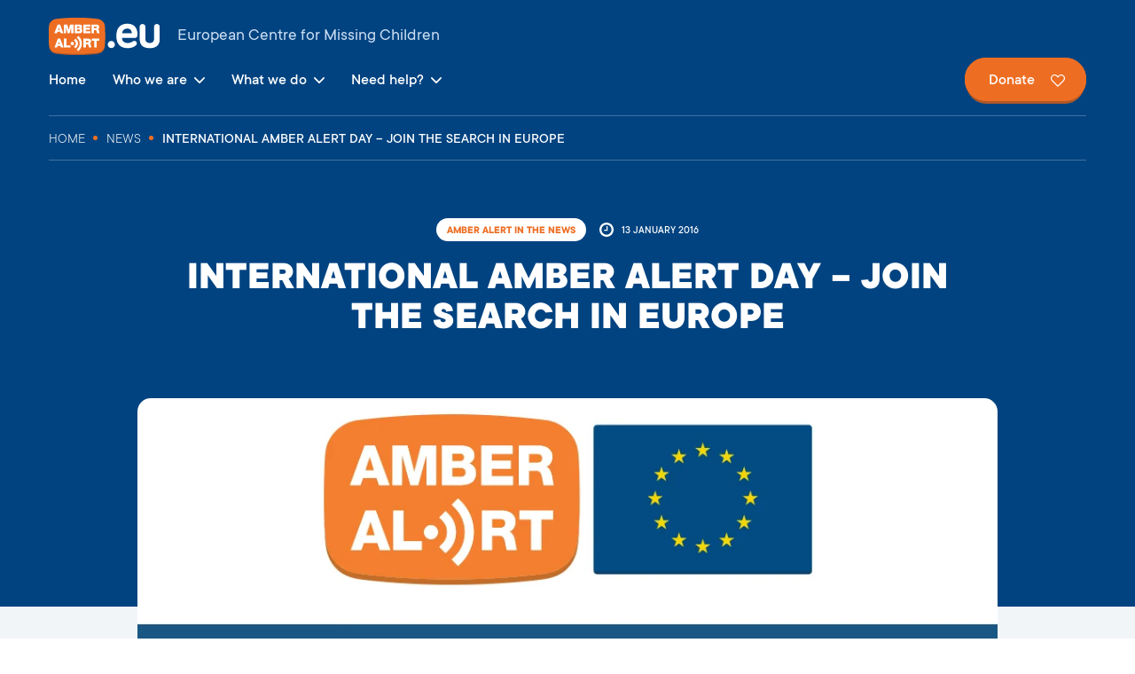

--- FILE ---
content_type: text/html; charset=UTF-8
request_url: https://www.amberalert.eu/news/international-amber-alert-day-join-the-search-in-europe
body_size: 8342
content:
<!doctype html>
<html lang="en-US" prefix="og: https://ogp.me/ns#">
	<head>
		<meta charset="UTF-8">
		<meta http-equiv="Content-Type" content="text/html; charset=UTF-8">
        <meta name="viewport" content="width=device-width, initial-scale=1, shrink-to-fit=no">
            <!-- Google Tag Manager -->
<script>(function(w,d,s,l,i){w[l]=w[l]||[];w[l].push({'gtm.start':
new Date().getTime(),event:'gtm.js'});var f=d.getElementsByTagName(s)[0],
j=d.createElement(s),dl=l!='dataLayer'?'&l='+l:'';j.async=true;j.src=
'https://www.googletagmanager.com/gtm.js?id='+i+dl;f.parentNode.insertBefore(j,f);
})(window,document,'script','dataLayer','GTM-N46NCJZ');</script>
<!-- End Google Tag Manager -->		
<!-- Search Engine Optimization by Rank Math PRO - https://rankmath.com/ -->
<title>International AMBER Alert Day – Join the search in Europe - AMBER Alert Europe</title>
<meta name="robots" content="follow, index, max-snippet:-1, max-video-preview:-1, max-image-preview:large"/>
<link rel="canonical" href="https://www.amberalert.eu/news/international-amber-alert-day-join-the-search-in-europe" />
<meta property="og:locale" content="en_US" />
<meta property="og:type" content="article" />
<meta property="og:title" content="International AMBER Alert Day – Join the search in Europe - AMBER Alert Europe" />
<meta property="og:description" content="Today, January 13 is International AMBER Alert Awareness Day. On this day, AMBER Alert initiatives around the globe are highlighted. In Europe, the border is always near. It’s estimated that 37,5% of Europeans live in border areas. However, sharing of information on endangered missing children often stops at national borders. During the past year, AMBER [&hellip;]" />
<meta property="og:url" content="https://www.amberalert.eu/news/international-amber-alert-day-join-the-search-in-europe" />
<meta property="og:site_name" content="AMBER Alert Europe" />
<meta property="og:image" content="https://www.amberalert.eu/wp-content/uploads/2022/04/AAEU_internationale_AA_dag.jpg" />
<meta property="og:image:secure_url" content="https://www.amberalert.eu/wp-content/uploads/2022/04/AAEU_internationale_AA_dag.jpg" />
<meta property="og:image:width" content="1024" />
<meta property="og:image:height" content="512" />
<meta property="og:image:alt" content="International AMBER Alert Day – Join the search in Europe" />
<meta property="og:image:type" content="image/jpeg" />
<meta property="article:published_time" content="2016-01-13T08:20:09+01:00" />
<meta name="twitter:card" content="summary_large_image" />
<meta name="twitter:title" content="International AMBER Alert Day – Join the search in Europe - AMBER Alert Europe" />
<meta name="twitter:description" content="Today, January 13 is International AMBER Alert Awareness Day. On this day, AMBER Alert initiatives around the globe are highlighted. In Europe, the border is always near. It’s estimated that 37,5% of Europeans live in border areas. However, sharing of information on endangered missing children often stops at national borders. During the past year, AMBER [&hellip;]" />
<meta name="twitter:image" content="https://www.amberalert.eu/wp-content/uploads/2022/04/AAEU_internationale_AA_dag.jpg" />
<script type="application/ld+json" class="rank-math-schema-pro">{"@context":"https://schema.org","@graph":[{"@type":["NGO","Organization"],"@id":"https://www.amberalert.eu/#organization","name":"AMBER Alert","url":"https://www.amberalert.eu","logo":{"@type":"ImageObject","@id":"https://www.amberalert.eu/#logo","url":"https://www.amberalert.eu/wp-content/uploads/2022/04/logo-dark-ambert-alert.png","contentUrl":"https://www.amberalert.eu/wp-content/uploads/2022/04/logo-dark-ambert-alert.png","caption":"AMBER Alert Europe","inLanguage":"en-US","width":"521","height":"175"}},{"@type":"WebSite","@id":"https://www.amberalert.eu/#website","url":"https://www.amberalert.eu","name":"AMBER Alert Europe","alternateName":"AMBER Alert EU","publisher":{"@id":"https://www.amberalert.eu/#organization"},"inLanguage":"en-US"},{"@type":"ImageObject","@id":"https://www.amberalert.eu/wp-content/uploads/2022/04/AAEU_internationale_AA_dag.jpg","url":"https://www.amberalert.eu/wp-content/uploads/2022/04/AAEU_internationale_AA_dag.jpg","width":"1024","height":"512","inLanguage":"en-US"},{"@type":"BreadcrumbList","@id":"https://www.amberalert.eu/news/international-amber-alert-day-join-the-search-in-europe#breadcrumb","itemListElement":[{"@type":"ListItem","position":"1","item":{"@id":"https://www.amberalert.eu","name":"Home"}},{"@type":"ListItem","position":"2","item":{"@id":"https://www.amberalert.eu/news","name":"News"}},{"@type":"ListItem","position":"3","item":{"@id":"https://www.amberalert.eu/cat_news/amber-alert-in-the-news","name":"AMBER Alert in the news"}},{"@type":"ListItem","position":"4","item":{"@id":"https://www.amberalert.eu/news/international-amber-alert-day-join-the-search-in-europe","name":"International AMBER Alert Day \u2013 Join the search in Europe"}}]},{"@type":"WebPage","@id":"https://www.amberalert.eu/news/international-amber-alert-day-join-the-search-in-europe#webpage","url":"https://www.amberalert.eu/news/international-amber-alert-day-join-the-search-in-europe","name":"International AMBER Alert Day \u2013 Join the search in Europe - AMBER Alert Europe","datePublished":"2016-01-13T08:20:09+01:00","dateModified":"2016-01-13T08:20:09+01:00","isPartOf":{"@id":"https://www.amberalert.eu/#website"},"primaryImageOfPage":{"@id":"https://www.amberalert.eu/wp-content/uploads/2022/04/AAEU_internationale_AA_dag.jpg"},"inLanguage":"en-US","breadcrumb":{"@id":"https://www.amberalert.eu/news/international-amber-alert-day-join-the-search-in-europe#breadcrumb"}},{"@type":"Person","@id":"https://www.amberalert.eu/news/international-amber-alert-day-join-the-search-in-europe#author","name":"2manydots","image":{"@type":"ImageObject","@id":"https://secure.gravatar.com/avatar/97d2ff8ec19df75618f6dfaeb186dd67d56730859540d78754905c1e62df85e2?s=96&amp;d=mm&amp;r=g","url":"https://secure.gravatar.com/avatar/97d2ff8ec19df75618f6dfaeb186dd67d56730859540d78754905c1e62df85e2?s=96&amp;d=mm&amp;r=g","caption":"2manydots","inLanguage":"en-US"},"sameAs":["https://www.amberalert.eu"],"worksFor":{"@id":"https://www.amberalert.eu/#organization"}},{"@type":"NewsArticle","headline":"International AMBER Alert Day \u2013 Join the search in Europe - AMBER Alert Europe","datePublished":"2016-01-13T08:20:09+01:00","dateModified":"2016-01-13T08:20:09+01:00","articleSection":"AMBER Alert in the news","author":{"@id":"https://www.amberalert.eu/news/international-amber-alert-day-join-the-search-in-europe#author","name":"2manydots"},"publisher":{"@id":"https://www.amberalert.eu/#organization"},"description":"Today, January 13 is International AMBER Alert Awareness Day. On this day, AMBER Alert initiatives around the globe are highlighted.","name":"International AMBER Alert Day \u2013 Join the search in Europe - AMBER Alert Europe","@id":"https://www.amberalert.eu/news/international-amber-alert-day-join-the-search-in-europe#richSnippet","isPartOf":{"@id":"https://www.amberalert.eu/news/international-amber-alert-day-join-the-search-in-europe#webpage"},"image":{"@id":"https://www.amberalert.eu/wp-content/uploads/2022/04/AAEU_internationale_AA_dag.jpg"},"inLanguage":"en-US","mainEntityOfPage":{"@id":"https://www.amberalert.eu/news/international-amber-alert-day-join-the-search-in-europe#webpage"}}]}</script>
<!-- /Rank Math WordPress SEO plugin -->

<link rel='dns-prefetch' href='//static.addtoany.com' />
<link rel="alternate" type="application/rss+xml" title="AMBER Alert Europe &raquo; International AMBER Alert Day – Join the search in Europe Comments Feed" href="https://www.amberalert.eu/news/international-amber-alert-day-join-the-search-in-europe/feed" />
<link rel="alternate" title="oEmbed (JSON)" type="application/json+oembed" href="https://www.amberalert.eu/wp-json/oembed/1.0/embed?url=https%3A%2F%2Fwww.amberalert.eu%2Fnews%2Finternational-amber-alert-day-join-the-search-in-europe" />
<link rel="alternate" title="oEmbed (XML)" type="text/xml+oembed" href="https://www.amberalert.eu/wp-json/oembed/1.0/embed?url=https%3A%2F%2Fwww.amberalert.eu%2Fnews%2Finternational-amber-alert-day-join-the-search-in-europe&#038;format=xml" />
<style id='wp-img-auto-sizes-contain-inline-css' type='text/css'>
img:is([sizes=auto i],[sizes^="auto," i]){contain-intrinsic-size:3000px 1500px}
/*# sourceURL=wp-img-auto-sizes-contain-inline-css */
</style>
<link rel='stylesheet' id='theme-main-css' href='https://www.amberalert.eu/wp-content/themes/amber-alert/assets/css/main.css?ver=1769009145' type='text/css' media='all' />
<link rel='stylesheet' id='theme-tablet-css' href='https://www.amberalert.eu/wp-content/themes/amber-alert/assets/css/tablet.css?ver=1769009145' type='text/css' media='(min-width:576px)' />
<link rel='stylesheet' id='theme-desktop-css' href='https://www.amberalert.eu/wp-content/themes/amber-alert/assets/css/desktop.css?ver=1769009145' type='text/css' media='(min-width:768px)' />
<link rel='stylesheet' id='addtoany-css' href='https://www.amberalert.eu/wp-content/plugins/add-to-any/addtoany.min.css?ver=1.16' type='text/css' media='all' />
<script type="text/javascript" src="https://www.amberalert.eu/wp-content/themes/amber-alert/assets/js/header.js?ver=1769009145" id="theme-header-js"></script>
<script type="text/javascript" id="addtoany-core-js-before">
/* <![CDATA[ */
window.a2a_config=window.a2a_config||{};a2a_config.callbacks=[];a2a_config.overlays=[];a2a_config.templates={};

//# sourceURL=addtoany-core-js-before
/* ]]> */
</script>
<script type="text/javascript" defer src="https://static.addtoany.com/menu/page.js" id="addtoany-core-js"></script>
<script type="text/javascript" defer src="https://www.amberalert.eu/wp-content/plugins/add-to-any/addtoany.min.js?ver=1.1" id="addtoany-jquery-js"></script>
<link rel="https://api.w.org/" href="https://www.amberalert.eu/wp-json/" /><link rel="alternate" title="JSON" type="application/json" href="https://www.amberalert.eu/wp-json/wp/v2/news/1322" /><link rel="EditURI" type="application/rsd+xml" title="RSD" href="https://www.amberalert.eu/xmlrpc.php?rsd" />

<link rel='shortlink' href='https://www.amberalert.eu/?p=1322' />
    <script type="text/javascript">
        var ajaxUrl = 'https://www.amberalert.eu/wp-admin/admin-ajax.php';
    </script>
    <link rel="icon" href="https://www.amberalert.eu/wp-content/uploads/2022/04/favicon-32x32-1.png" sizes="32x32" />
<link rel="icon" href="https://www.amberalert.eu/wp-content/uploads/2022/04/favicon-32x32-1.png" sizes="192x192" />
<link rel="apple-touch-icon" href="https://www.amberalert.eu/wp-content/uploads/2022/04/favicon-32x32-1.png" />
<meta name="msapplication-TileImage" content="https://www.amberalert.eu/wp-content/uploads/2022/04/favicon-32x32-1.png" />
		<style type="text/css" id="wp-custom-css">
			/* Branding on the banner */
a#CybotCookiebotDialogPoweredbyCybot,
div#CybotCookiebotDialogPoweredByText {
  display: none;
}

/* Branding on the widget */
#CookiebotWidget .CookiebotWidget-body .CookiebotWidget-main-logo {
    display: none;
}

.logos-tabs-section .logos-list .logo-item .logo-box {
    align-items: center;
}


.logos-tabs-section .logos-list .logo-item .logo-box .image-desc {
	font-size: 1rem;
	line-height: 1.5;
	text-align: center;
	height: 3rem;
	text-overflow: ellipsis;
	display: -webkit-box;
	 -webkit-box-orient: vertical;
	-webkit-line-clamp: 2;
	overflow: hidden;
	margin-top: 1rem;
}		</style>
			</head>
    <body class="wp-singular news-template-default single single-news postid-1322 wp-theme-2manydots-wp-base-theme wp-child-theme-amber-alert">
            <!-- Google Tag Manager (noscript) -->
<noscript><iframe src="https://www.googletagmanager.com/ns.html?id=GTM-N46NCJZ"
height="0" width="0" style="display:none;visibility:hidden"></iframe></noscript>
<!-- End Google Tag Manager (noscript) -->        <div class="site-wrapper">
                        <div class="header main-header type-1" id="header">
                <div class="header-line">
                    <div class="container">
                        <div class="row">
                            <div class="col">
                                <div class="header-box">
                                    <div class="logo-box">
                                        <a href="https://www.amberalert.eu" class="logo-link">AMBER Alert Europe</a>
                                                                                    <img src="https://www.amberalert.eu/wp-content/uploads/2022/12/logo-white.png" alt="Logo" class="main-logo">
                                                                                                                            <span class="header-logo-text">
                                                European Centre for Missing Children                                            </span>
                                                                            </div>
                                                                            <div class="main-menu-box menu-box">
                                            <nav class="main-nav-container">
                                                <ul id="menu-main-menu" class="main-nav"><li id="menu-item-180" class="menu-item menu-item-type-post_type menu-item-object-page menu-item-home menu-item-180"><a href="https://www.amberalert.eu/">Home</a></li>
<li id="menu-item-181" class="menu-item menu-item-type-custom menu-item-object-custom menu-item-has-children menu-item-181"><a href="#">Who we are</a>
<ul class="sub-menu">
	<li id="menu-item-2376" class="menu-item menu-item-type-post_type menu-item-object-page menu-item-2376"><a href="https://www.amberalert.eu/about-us">About us</a></li>
	<li id="menu-item-4750" class="menu-item menu-item-type-post_type menu-item-object-page menu-item-4750"><a href="https://www.amberalert.eu/our-network">Our Network</a></li>
	<li id="menu-item-387" class="menu-item menu-item-type-post_type_archive menu-item-object-news menu-item-387"><a href="https://www.amberalert.eu/news">News</a></li>
	<li id="menu-item-440" class="menu-item menu-item-type-post_type menu-item-object-page menu-item-440"><a href="https://www.amberalert.eu/press">Press</a></li>
	<li id="menu-item-388" class="menu-item menu-item-type-post_type_archive menu-item-object-vacancies menu-item-388"><a href="https://www.amberalert.eu/vacancies">Join the team</a></li>
</ul>
</li>
<li id="menu-item-182" class="menu-item menu-item-type-custom menu-item-object-custom menu-item-has-children menu-item-182"><a href="#">What we do</a>
<ul class="sub-menu">
	<li id="menu-item-1789" class="menu-item menu-item-type-post_type menu-item-object-page menu-item-1789"><a href="https://www.amberalert.eu/our-mission">Our mission</a></li>
	<li id="menu-item-414" class="menu-item menu-item-type-post_type_archive menu-item-object-projects menu-item-414"><a href="https://www.amberalert.eu/projects">Our work</a></li>
	<li id="menu-item-4621" class="menu-item menu-item-type-post_type menu-item-object-page menu-item-4621"><a href="https://www.amberalert.eu/our-impact">Our impact</a></li>
	<li id="menu-item-1681" class="menu-item menu-item-type-post_type menu-item-object-page menu-item-1681"><a href="https://www.amberalert.eu/statistics">Statistics &amp; results</a></li>
	<li id="menu-item-3201" class="menu-item menu-item-type-post_type menu-item-object-page menu-item-3201"><a href="https://www.amberalert.eu/child-safeguarding">Child Safeguarding Policy</a></li>
</ul>
</li>
<li id="menu-item-185" class="menu-item menu-item-type-custom menu-item-object-custom menu-item-has-children menu-item-185"><a href="#">Need help?</a>
<ul class="sub-menu">
	<li id="menu-item-2177" class="menu-item menu-item-type-post_type menu-item-object-page menu-item-2177"><a href="https://www.amberalert.eu/my-child-is-missing">My child is missing</a></li>
	<li id="menu-item-1766" class="menu-item menu-item-type-post_type menu-item-object-page menu-item-1766"><a href="https://www.amberalert.eu/amber-alert-in-your-country">AMBER Alert in your country</a></li>
</ul>
</li>
</ul>                                            </nav>
                                        </div>
                                                                        <div class="right-part">
                                                                                    <div class="header-buttons">
                                                                                                                            <a class="btn btn-style-2" href="https://www.amberalert.eu/donate"><span>Donate</span></a>
                                                                                </div>
                                                                                                                            <button class="hamburger hamburger--squeeze mobile-hamburger" type="button">
                                                <span class="hamburger-box">
                                                    <span class="hamburger-inner"></span>
                                                </span>
                                            </button>
                                                                            </div>
                                </div>
                            </div>
                        </div>
                    </div>
                </div>
            </div>
                            <div class="mobile-menu-box">
                    <div class="inner-wrapper">
                        <div class="container">
                            <div class="row">
                                <div class="col">
                                    <nav class="mobile-menu-nav">
                                        <ul id="menu-main-menu-1" class="mobile-nav"><li class="menu-item menu-item-type-post_type menu-item-object-page menu-item-home menu-item-180"><a href="https://www.amberalert.eu/">Home</a></li>
<li class="menu-item menu-item-type-custom menu-item-object-custom menu-item-has-children menu-item-181"><a href="#">Who we are</a>
<ul class="sub-menu">
	<li class="menu-item menu-item-type-post_type menu-item-object-page menu-item-2376"><a href="https://www.amberalert.eu/about-us">About us</a></li>
	<li class="menu-item menu-item-type-post_type menu-item-object-page menu-item-4750"><a href="https://www.amberalert.eu/our-network">Our Network</a></li>
	<li class="menu-item menu-item-type-post_type_archive menu-item-object-news menu-item-387"><a href="https://www.amberalert.eu/news">News</a></li>
	<li class="menu-item menu-item-type-post_type menu-item-object-page menu-item-440"><a href="https://www.amberalert.eu/press">Press</a></li>
	<li class="menu-item menu-item-type-post_type_archive menu-item-object-vacancies menu-item-388"><a href="https://www.amberalert.eu/vacancies">Join the team</a></li>
</ul>
</li>
<li class="menu-item menu-item-type-custom menu-item-object-custom menu-item-has-children menu-item-182"><a href="#">What we do</a>
<ul class="sub-menu">
	<li class="menu-item menu-item-type-post_type menu-item-object-page menu-item-1789"><a href="https://www.amberalert.eu/our-mission">Our mission</a></li>
	<li class="menu-item menu-item-type-post_type_archive menu-item-object-projects menu-item-414"><a href="https://www.amberalert.eu/projects">Our work</a></li>
	<li class="menu-item menu-item-type-post_type menu-item-object-page menu-item-4621"><a href="https://www.amberalert.eu/our-impact">Our impact</a></li>
	<li class="menu-item menu-item-type-post_type menu-item-object-page menu-item-1681"><a href="https://www.amberalert.eu/statistics">Statistics &amp; results</a></li>
	<li class="menu-item menu-item-type-post_type menu-item-object-page menu-item-3201"><a href="https://www.amberalert.eu/child-safeguarding">Child Safeguarding Policy</a></li>
</ul>
</li>
<li class="menu-item menu-item-type-custom menu-item-object-custom menu-item-has-children menu-item-185"><a href="#">Need help?</a>
<ul class="sub-menu">
	<li class="menu-item menu-item-type-post_type menu-item-object-page menu-item-2177"><a href="https://www.amberalert.eu/my-child-is-missing">My child is missing</a></li>
	<li class="menu-item menu-item-type-post_type menu-item-object-page menu-item-1766"><a href="https://www.amberalert.eu/amber-alert-in-your-country">AMBER Alert in your country</a></li>
</ul>
</li>
</ul>                                    </nav>
                                </div>
                            </div>
                        </div>
                    </div>
                </div>
                        <div class="header-part sec-min-margin">
    <section class="header-section type-1" id="header-section">
            </section>
                    <div class="breadcrumbs-line style-1">
        <div class="container bc-container">
            <div class="row">
                <div class="col">
                    <div class="breadcrumbs" typeof="BreadcrumbList" vocab="https://schema.org/">
                        <span property="itemListElement" typeof="ListItem"><a property="item" typeof="WebPage" href="https://www.amberalert.eu" class="home" ><span property="name">Home</span></a><meta property="position" content="1"></span><span property="itemListElement" typeof="ListItem"><a property="item" typeof="WebPage" title="Go to News." href="https://www.amberalert.eu/news" class="archive post-news-archive" ><span property="name">News</span></a><meta property="position" content="2"></span><span property="itemListElement" typeof="ListItem"><span property="name" class="post post-news current-item">International AMBER Alert Day – Join the search in Europe</span><meta property="url" content="https://www.amberalert.eu/news/international-amber-alert-day-join-the-search-in-europe"><meta property="position" content="3"></span>                    </div>
                </div>
            </div>
        </div>
    </div>
    </div>
    <main class="main main-single main-single-news">
                    <div class="post-general-info">
                <div class="container">
                    <div class="row justify-content-center">
                        <div class="col-xl-9 col-lg-9 col-md-11 col-sm-12">
                            <div class="post-info nmp-last-el">
                                <div class="post-data-box">
                                                                            <div class="post-categories">
                                                                                         
                                                <span class="post-cat">AMBER Alert in the news</span>
                                                                                    </div>
                                                                        <div class="post-date-box">
                                        <span class="post-date">13 January 2016</span>
                                    </div>
                                </div>
                                                                    <h1 class="post-title">International AMBER Alert Day – Join the search in Europe</h1>
                                                            </div>
                        </div>
                    </div>
                </div>
            </div>
            <div class="post-content-section with-image">
                                <div class="container">
                    <div class="row justify-content-center">
                        <div class="col-xl-10 col-lg-11 col-sm-12">
                            <div class="post-content-wrap sec-margin">
                                                                    <div class="post-img-wrap">
                                        <div class="post-img" style="background-image: url('https://www.amberalert.eu/wp-content/uploads/2022/04/AAEU_internationale_AA_dag.jpg');"></div>
                                    </div>
                                                                                                    <div class="post-content-box">
                                        <div class="post-content nmp-last-el">
                                            <p><strong>Today, January 13 is International AMBER Alert Awareness Day. On this day, AMBER Alert initiatives around the globe are highlighted.</strong></p>
<p>In Europe, the border is always near. It’s estimated that 37,5% of Europeans live in border areas. However, sharing of information on endangered missing children often stops at national borders.</p>
<p>During the past year, AMBER Alert Europe undertook numerous efforts to enhance cross-border sharing of information on endangered missing children:</p>
<ul>
<li>AMBER Alert Europe is the only European organisation that <a href="https://www.amberalert.eu/statistics/" target="_blank" rel="noopener">collects</a> and <a href="https://www.amberalert.eu/missing/" target="_blank" rel="noopener">publishes</a> data on AMBER Alerts &amp; endangered missing children in Europe, feeding into apps such as Google’s navigation app <a href="https://www.amberalert.eu/navigation-app-waze-google-shows-amber-alerts-in-20-european-countries/" target="_blank" rel="noopener">Waze</a> that automatically informs drivers once in the neighbourhood of an endangered missing child</li>
<li>Joint Operation with <a href="https://www.amberalert.eu/amber-alert-europe-calls-for-better-protection-of-children-at-eu-external-borders-following-joint-operation-with-frontex-and-unhcr/" target="_blank" rel="noopener">Frontex and UNHCR</a> to provide border guards with practical guidance on protection of children that may be at serious risk of harm</li>
<li>Expansion of its <a href="https://www.amberalert.eu/projects/police-expert-network/" target="_blank" rel="noopener">Police Expert Network</a> to include 35 members representing 12 EU countries, allowing for quick and targeted exchange of information</li>
<li>Life- saving partnership with Facebook whereby all mobile Facebook users automatically receive AMBER Alerts. First used in the Netherlands- <a href="https://www.amberalert.eu/europes-first-automatic-amber-alert-via-facebook-child-found/">child found</a></li>
<li>Launch of <a href="http://www.amberalert.sk/" target="_blank" rel="noopener">AMBER Alert Slovakia</a>: Europe’s first cross- border child alert mechanism</li>
</ul>
<p><strong><em>Join the search &amp; support AMBER </em></strong><strong><em>Alert Europe</em></strong></p>
<p>Every extra pair of eyes that is on the lookout can make the difference! On International AMBER Alert Day, AMBER Alert Europe calls on citizens and organisations to join the search for endangered missing children in Europe:</p>
<p><a href="https://www.amberalert.eu/join-the-search/" target="_blank" rel="noopener">Get involved! </a></p>
<p><strong><em>Why January the 13<sup>th</sup>? </em></strong></p>
<p>The date January 13 marks the day on which the 9 year old Amber Hagerman from Arlington, Texas, was abducted in 1996. A few days later she was found murdered. The death of the little girl led to the creation of the US AMBER Alert plan, which has helped recover more than 794 children.</p>
                                        </div>
                                                                            </div>
                                                                                                    <div class="post-action-box">
                                                                                    <div class="share-icons-box">
                                                                                                    <span class="share-label">Share this item:</span>
                                                                                                <div class="share-icons"><div class="addtoany_shortcode"><div class="a2a_kit a2a_kit_size_32 addtoany_list" data-a2a-url="https://www.amberalert.eu/news/international-amber-alert-day-join-the-search-in-europe" data-a2a-title="International AMBER Alert Day – Join the search in Europe"><a class="a2a_button_linkedin" href="https://www.addtoany.com/add_to/linkedin?linkurl=https%3A%2F%2Fwww.amberalert.eu%2Fnews%2Finternational-amber-alert-day-join-the-search-in-europe&amp;linkname=International%20AMBER%20Alert%20Day%20%E2%80%93%20Join%20the%20search%20in%20Europe" title="LinkedIn" rel="nofollow noopener" target="_blank"></a><a class="a2a_button_twitter" href="https://www.addtoany.com/add_to/twitter?linkurl=https%3A%2F%2Fwww.amberalert.eu%2Fnews%2Finternational-amber-alert-day-join-the-search-in-europe&amp;linkname=International%20AMBER%20Alert%20Day%20%E2%80%93%20Join%20the%20search%20in%20Europe" title="Twitter" rel="nofollow noopener" target="_blank"></a><a class="a2a_button_facebook" href="https://www.addtoany.com/add_to/facebook?linkurl=https%3A%2F%2Fwww.amberalert.eu%2Fnews%2Finternational-amber-alert-day-join-the-search-in-europe&amp;linkname=International%20AMBER%20Alert%20Day%20%E2%80%93%20Join%20the%20search%20in%20Europe" title="Facebook" rel="nofollow noopener" target="_blank"></a></div></div></div>
                                            </div>
                                                                                                                            <div class="back-btn-wrap">
                                                                            <a class="back-link" href="https://www.amberalert.eu/news"><span>Back to overview</span></a>
                                                                                </div>
                                                                            </div>
                                                            </div>
                        </div>
                    </div>
                </div>
            </div>
                                                    <section class="related-posts-section posts-list-section posts-slider-section sec-padding-blocks" id="related-posts">
                <div class="section-info" id="section-info">
        <div class="container">
            <div class="row">
                <div class="col">
                    <div class="sec-info-line with-sub-title full-width">
                                                    <div class="sec-info-titles nmp-last-el">
                                                                    <span class="sec-sub-title">Stay up to date</span>
                                                                <h2 class="sec-title">Related news <br>and highlights</h2>
                                                                                            </div>
                                                                    </div>
                </div>
            </div>
                    </div>
    </div>
            <div class="posts-list-wrap grid-slider-box related-posts-wrap">
                <div class="posts-list posts-slider grid-slider flex-box-parent posts-slides-37" data-slides-num="37">
                            <div class="post-item flex-box-child">
            <div class="post-box">
                <a href="https://www.amberalert.eu/news/imcd2025-fom" class="post-link">5278International AMBER Alert Day – Join the search in Europe</a>
                                    <div class="first-block-wrap">
                        <div class="first-block" style="background-image:url(https://www.amberalert.eu/wp-content/uploads/2025/05/FoM-News-Block.jpg)">
                                                            <div class="post-categories">
                                    <span class="post-cat">Campaign</span>
                                </div>
                                                                                        <div class="first-block-content">
                                                                            <div class="fb-titles">
                                                                                            <h6 class="fb-title">Information on how to recognise signs of possible child sexual abuse.</h6>
                                                                                                                                        <span class="fb-sub-title">Read more</span>
                                                                                    </div>
                                                                                                        </div>
                                                    </div>
                    </div>
                            </div>
        </div>
                                    <div class="post-item flex-box-child">
        <div class="post-box">
            <a href="https://www.amberalert.eu/news/aaeu-in-the-spotlight-ministry-of-interior-spain-and-spanish-media" class="post-link">AMBER Alert Europe in the spotlight of Ministry of Interior of Spain and Spanish media</a>
            <div class="post-th-wrap">
                                                                                                                            <div class="post-th with-image" style="background-image:url(https://www.amberalert.eu/wp-content/uploads/2023/10/aaeu-in-the-spotlight-header-1024x537.jpg)"></div>
                                    <div class="post-categories">
                                                    <span class="post-cat">AMBER Alert in the news</span>
                                                    <span class="post-cat">General</span>
                                            </div>
                            </div>
            <div class="post-info-box">
                <div class="post-info-block nmp-last-el">
                    <h4 class="post-title">AMBER Alert Europe in the spotlight of Ministry of Interior of Spain and Spanish media</h4>                                                                <div class="post-excerpt">
                            <p>On October 7, the Spanish Ministry of Interior unveiled its...</p>
                        </div>
                                    </div>
                <div class="post-info">
                    <button class="link-btn">
                        <span>Read more</span>
                    </button>
                </div>
            </div>
        </div>
    </div>
                                                                           <div class="post-item flex-box-child">
        <div class="post-box">
            <a href="https://www.amberalert.eu/news/six-month-old-dutch-baby-found-thanks-successful-cross-border-amber-alert" class="post-link">Six-month-old Dutch baby found thanks to successful cross-border AMBER Alert</a>
            <div class="post-th-wrap">
                                                                                                                            <div class="post-th with-image" style="background-image:url(https://www.amberalert.eu/wp-content/uploads/2022/04/Hannah-found-thanks-to-amber-alert-video-poster.jpg)"></div>
                                    <div class="post-categories">
                                                    <span class="post-cat">AMBER Alert in the news</span>
                                            </div>
                            </div>
            <div class="post-info-box">
                <div class="post-info-block nmp-last-el">
                    <h4 class="post-title">Six-month-old Dutch baby found thanks to successful cross-border AMBER Alert</h4>                                                                <div class="post-excerpt">
                            <p>On Monday, February 26th, the Dutch police issued a national...</p>
                        </div>
                                    </div>
                <div class="post-info">
                    <button class="link-btn">
                        <span>Read more</span>
                    </button>
                </div>
            </div>
        </div>
    </div>
                                                                           <div class="post-item flex-box-child">
        <div class="post-box">
            <a href="https://www.amberalert.eu/news/two-month-long-search-for-two-year-old-girl-ends-after-issuing-czech-amber-alert" class="post-link">Two-month long search for two-year-old girl ends after issuing Czech AMBER Alert</a>
            <div class="post-th-wrap">
                                                                                                                            <div class="post-th with-image" style="background-image:url(https://www.amberalert.eu/wp-content/uploads/2022/04/2001537.jpg)"></div>
                                    <div class="post-categories">
                                                    <span class="post-cat">AMBER Alert in the news</span>
                                            </div>
                            </div>
            <div class="post-info-box">
                <div class="post-info-block nmp-last-el">
                    <h4 class="post-title">Two-month long search for two-year-old girl ends after issuing Czech AMBER Alert</h4>                                                                <div class="post-excerpt">
                            <p>A Czech AMBER Alert (Child Alert) that was issued on...</p>
                        </div>
                                    </div>
                <div class="post-info">
                    <button class="link-btn">
                        <span>Read more</span>
                    </button>
                </div>
            </div>
        </div>
    </div>
                                                                           <div class="post-item flex-box-child">
        <div class="post-box">
            <a href="https://www.amberalert.eu/news/may-25th-international-missing-childrens-day-join-the-search" class="post-link">May 25th International Missing Children’s Day: join the search!</a>
            <div class="post-th-wrap">
                                                                                                                            <div class="post-th with-image" style="background-image:url(https://www.amberalert.eu/wp-content/uploads/2022/04/2017_International_Missing_Childrens_Day.jpg)"></div>
                                    <div class="post-categories">
                                                    <span class="post-cat">AMBER Alert in the news</span>
                                            </div>
                            </div>
            <div class="post-info-box">
                <div class="post-info-block nmp-last-el">
                    <h4 class="post-title">May 25th International Missing Children’s Day: join the search!</h4>                                                                <div class="post-excerpt">
                            <p>Tomorrow is May 25th, International Missing Children’s Day. On this...</p>
                        </div>
                                    </div>
                <div class="post-info">
                    <button class="link-btn">
                        <span>Read more</span>
                    </button>
                </div>
            </div>
        </div>
    </div>
                                                                           <div class="post-item flex-box-child">
        <div class="post-box">
            <a href="https://www.amberalert.eu/news/facebook-teams-up-with-amber-alert-luxembourg-for-missing-children" class="post-link">Facebook teams up with AMBER Alert Luxembourg for missing children</a>
            <div class="post-th-wrap">
                                                                                                                            <div class="post-th with-image" style="background-image:url(https://www.amberalert.eu/wp-content/uploads/2022/04/AALU_Facebook_Launch_EN.jpg)"></div>
                                    <div class="post-categories">
                                                    <span class="post-cat">AMBER Alert in the news</span>
                                            </div>
                            </div>
            <div class="post-info-box">
                <div class="post-info-block nmp-last-el">
                    <h4 class="post-title">Facebook teams up with AMBER Alert Luxembourg for missing children</h4>                                                                <div class="post-excerpt">
                            <p>From today on, there is an additional way to help...</p>
                        </div>
                                    </div>
                <div class="post-info">
                    <button class="link-btn">
                        <span>Read more</span>
                    </button>
                </div>
            </div>
        </div>
    </div>
                                                                           <div class="post-item flex-box-child">
        <div class="post-box">
            <a href="https://www.amberalert.eu/news/first-child-rescued-by-amber-alert-is-heading-to-college" class="post-link">First child rescued by AMBER Alert is heading to college</a>
            <div class="post-th-wrap">
                                                                                                                            <div class="post-th with-image" style="background-image:url(https://www.amberalert.eu/wp-content/uploads/2022/04/AMBERAlertUS-1024x562.jpg)"></div>
                                    <div class="post-categories">
                                                    <span class="post-cat">AMBER Alert in the news</span>
                                            </div>
                            </div>
            <div class="post-info-box">
                <div class="post-info-block nmp-last-el">
                    <h4 class="post-title">First child rescued by AMBER Alert is heading to college</h4>                                                                <div class="post-excerpt">
                            <p>The first child ever rescued by an AMBER Alert in...</p>
                        </div>
                                    </div>
                <div class="post-info">
                    <button class="link-btn">
                        <span>Read more</span>
                    </button>
                </div>
            </div>
        </div>
    </div>
                                                                           <div class="post-item flex-box-child">
        <div class="post-box">
            <a href="https://www.amberalert.eu/news/malta-police-force-trained-by-amber-alert-europes-missing-children-expert" class="post-link">Malta Police Force trained by AMBER Alert Europe&#8217;s missing children expert</a>
            <div class="post-th-wrap">
                                                                                                                            <div class="post-th with-image" style="background-image:url(https://www.amberalert.eu/wp-content/uploads/2022/04/IMG_6774-1024x576.jpg)"></div>
                                    <div class="post-categories">
                                                    <span class="post-cat">AMBER Alert in the news</span>
                                            </div>
                            </div>
            <div class="post-info-box">
                <div class="post-info-block nmp-last-el">
                    <h4 class="post-title">Malta Police Force trained by AMBER Alert Europe&#8217;s missing children expert</h4>                                                                <div class="post-excerpt">
                            <p>“The public can be the eyes and ears for children...</p>
                        </div>
                                    </div>
                <div class="post-info">
                    <button class="link-btn">
                        <span>Read more</span>
                    </button>
                </div>
            </div>
        </div>
    </div>
                                                                   <div class="post-item flex-box-child">
        <div class="post-box">
                                        <div class="info-block-wrap no-decor">
                    <div class="info-block nmp-last-el">
                                                    <div class="info-icon-wrap">
                                                                <img width="150" height="132" src="https://www.amberalert.eu/wp-content/uploads/2022/04/heart-icon.svg" class="info-icon" alt="Icon" decoding="async" />                            </div>
                                                                                                    <h6 class="info-sub-title">#ZeroMissingKids</h6>
                                                                            <h4 class="info-title">Help us bring missing children home</h4>
                                                                            <div class="info-desc white-content nmp-last-el"><p>With your help we can make a difference in the search for and protection of missing children.</p>
</div>
                                                                            <div class="info-btn-wrap">
                                                            <a class="btn with-heart" href="https://www.amberalert.eu/donate"><span>Donate</span></a>
                                                                </div>
                                            </div>
                </div>
                    </div>
    </div>
                </div>
            </div>
            <div class="controls-line controls-37">
                <div class="container">
                    <div class="row">
                        <div class="col">
                            <div class="slider-controls">
                                <div class="slides-count">
                                    <span class="current-slide">3</span>/<span class="total-slides">37</span>
                                </div>
                                <div class="slider-progress-bar">
                                    <span class="progress-line"></span>
                                </div>
                                <div class="slider-arrows">
                                    <span class="slider-arrow prev-arrow"></span>
                                    <span class="slider-arrow next-arrow"></span>
                                </div>
                            </div>
                        </div>
                    </div>
                </div>
            </div>
        </section>
                </main>
            <section class="footer-cta sec-double-min-padding" id="footer-cta">
                <div class="container">
                    <div class="row justify-content-center">
                        <div class="col-xl-6 col-lg-7 col-md-10 col-sm-12">
                            <div class="footer-cta-info">
                                <div class="footer-cta-content">
                                                                            <h6 class="cta-sub-title">Support our cause</h6>
                                                                        <div class="cta-text white-content nmp-last-el"><h2>Help us reach #ZeroMissingKids</h2>
</div>
                                    <div class="cta-btn-wrap">
                                                                    <a class="btn with-heart" href="https://www.amberalert.eu/donate"><span>I want to help</span></a>
                                                                        </div>
                                </div>
                            </div>
                        </div>
                    </div>
                </div>
            </section>
                <footer class="footer" id="footer">
                    <div class="footer-columns-line">
                <div class="container">
                    <div class="row">
                        <div class="col">
                            <div class="footer-columns flex-box-parent">
                                                                    <div class="footer-column flex-box-child logos-col">
                                        <div class="footer-col-box">
                                                                                            <div class="footer-logo-box">
                                                    <img width="125" height="42" src="https://www.amberalert.eu/wp-content/uploads/2022/05/logo-dark.svg" class="footer-logo" alt="Logo" decoding="async" loading="lazy" />                                                                                                            <span class="footer-logo-text">
                                                            European Centre for <br />
Missing Children<br />
<br />
<span style="font-size: 0.875rem">Member of the EU Commission's AI Alliance<br />
Member of the FRA Fundamental Rights Platform<br />
CEPOL Framework Partner 2024–2027</span>                                                        </span>
                                                                                                    </div>
                                                                                                                                        <div class="footer-logos">
                                                                                                            <div class="footer-logo-wrap">
                                                                                                                        <img width="95" height="95" src="https://www.amberalert.eu/wp-content/uploads/2025/11/EUAI_logo.png" class="f-logo" alt="Image" decoding="async" loading="lazy" />                                                        </div>
                                                                                                            <div class="footer-logo-wrap">
                                                                                                                        <img width="1" height="1" src="https://www.amberalert.eu/wp-content/uploads/2025/11/fra-logo.svg" class="f-logo" alt="Image" decoding="async" loading="lazy" />                                                        </div>
                                                                                                            <div class="footer-logo-wrap">
                                                                                                                        <img width="273" height="121" src="https://www.amberalert.eu/wp-content/uploads/2025/11/CEPOL_Colour_RVB.png" class="f-logo" alt="Image" decoding="async" loading="lazy" />                                                        </div>
                                                                                                    </div>
                                                                                    </div>
                                    </div>
                                                                                                                                                <div class="footer-column flex-box-child">
                                                <div class="footer-col-box">
                                                                                                            <h4 class="footer-col-title">Get in touch</h4>
                                                                                                                                                                                                                    <div class="fb-links">
                                                                                                                                <div class="fb-link-item">
                                                                                                                    <a class="fb-link icon-email" href="mailto:info@amberalert.eu"><span>info@amberalert.eu</span></a>
                                                                                        </div>
                                                                                                                                                                                                <div class="fb-link-item">
                                                                                                                            <a class="fb-link icon-phone" href="tel:003228082159"><span>+32 2 808 2159</span></a>
                                                                                </div>
                                                                                                                                                                                                <div class="fb-link-item">
                                                                                                                            <a class="fb-link icon-phone" href="tel:0031464362100"><span>+31 46 436 21 00</span></a>
                                                                                </div>
                                                                                                                                                                                    </div>
                                                                                                    </div>
                                            </div>
                                                                                                                        <div class="footer-column flex-box-child">
                                                <div class="footer-col-box">
                                                                                                            <h4 class="footer-col-title">Head office</h4>
                                                                                                                                                                                                                    <div class="fb-links">
                                                                                                                                <div class="fb-link-item">
                                                                                    <a class="fb-link icon-map" target="_blank" href="https://www.google.com.ua/maps/place/Peter+Treckpoelstraat+4,+6191+VK+Beek/@50.941321,5.8019606,18z/data=!3m1!4b1!4m5!3m4!1s0x47c0c0d9e1d1e905:0x2ee8ef18e4f9e34f!8m2!3d50.9413196!4d5.8028808?hl=nl"><span>AMBER Alert Europe <br>Peter Treckpoelstraat 4 <br>6191 VK Beek <br>The Netherlands</span></a>
                                                                                                                        </div>
                                                                                                                                                                                    </div>
                                                                                                    </div>
                                            </div>
                                                                                                                        <div class="footer-column flex-box-child">
                                                <div class="footer-col-box">
                                                                                                            <h4 class="footer-col-title">Satellite office</h4>
                                                                                                                                                                                                                    <div class="fb-links">
                                                                                                                                <div class="fb-link-item">
                                                                                    <a class="fb-link icon-map" target="_blank" href="https://www.google.com.ua/maps/search/AMBER+Alert+Europe+Rondpoint+Robert+Schuman+9+1040+Brussels+Belgium/@50.8424839,4.3770433,15z?hl=nl"><span>AMBER Alert Europe <br>Rondpoint Robert Schuman 9 <br>1040 Brussels <br>Belgium</span></a>
                                                                                                                        </div>
                                                                                                                                                                                    </div>
                                                                                                    </div>
                                            </div>
                                                                                                                                        </div>
                        </div>
                    </div>
                </div>
            </div>
                            <div class="footer-bottom-line">
                <div class="container">
                    <div class="row">
                        <div class="col">
                            <div class="footer-bottom-box">
                                                                    <span class="copyrights">Copyright © AMBER Alert Europe</span>
                                                                                                    <div class="footer-links">
                                                                    <a class="footer-link" href="https://www.amberalert.eu/cookie-preferences"><span>Cookies</span></a>
                                                                                                        <a class="footer-link" href="https://www.amberalert.eu/privacy-policy"><span>Privacy</span></a>
                                                                                                <a class="footer-link" href="https://www.amberalert.eu/nl/"><span>Nederlands</span></a>
                                                                                                                <a class="footer-link" href="https://www.amberalert.eu/newsletter-subscribe"><span>Subscribe to our newsletter</span></a>
                                                                                                                </div>
                                                                    <div class="socials">
        <div class="socials-links">
                                <a href="https://www.linkedin.com/company/amber-alert-europe/" target="_blank" class="social-link icon-linkedin"></a>
                                                <a href="https://www.facebook.com/AMBERAlertEurope" target="_blank" class="social-link icon-facebook"></a>
                                                <a href="https://twitter.com/AmberAlertEU" target="_blank" class="social-link icon-twitter"></a>
                                                <a href="https://vimeo.com/amberalerteurope" target="_blank" class="social-link icon-vimeo"></a>
                                    </div>
    </div>
                            </div>
                        </div>
                    </div>
                </div>
            </div>
            </footer>
<div class="video-pop-up-row">
    <div class="video-pop-up">
        <div class="video-box"></div>
    </div>
</div>
<div class="team-pop-up-row">
    <div class="team-pop-up">
        <div class="team-pop-box"></div>
    </div>
</div>
<div class="dark-overlay">
    <span class="close-icon"></span>
</div>
<script>

    window.addEventListener('CookiebotOnAccept', function() {

        if (window.Cookiebot && window.Cookiebot.consent.marketing) {

            var iframes = document.querySelectorAll('iframe[data-cookieblock-src]');

            iframes.forEach(function(iframe) {
                var src = iframe.getAttribute('data-cookieblock-src');
                iframe.src = src;
            });
        }
    });

</script>
<script type="speculationrules">
{"prefetch":[{"source":"document","where":{"and":[{"href_matches":"/*"},{"not":{"href_matches":["/wp-*.php","/wp-admin/*","/wp-content/uploads/*","/wp-content/*","/wp-content/plugins/*","/wp-content/themes/amber-alert/*","/wp-content/themes/2manydots-wp-base-theme/*","/*\\?(.+)"]}},{"not":{"selector_matches":"a[rel~=\"nofollow\"]"}},{"not":{"selector_matches":".no-prefetch, .no-prefetch a"}}]},"eagerness":"conservative"}]}
</script>
<script type="text/javascript" src="https://www.amberalert.eu/wp-content/themes/amber-alert/assets/js/footer.js?ver=1769176073" id="theme-footer-js"></script>
</div>
</body>
</html>

--- FILE ---
content_type: text/css; charset=UTF-8
request_url: https://www.amberalert.eu/wp-content/themes/amber-alert/assets/css/main.css?ver=1769009145
body_size: 36276
content:
@charset "UTF-8";

:root {
  --blue: #007bff;
  --indigo: #6610f2;
  --purple: #6f42c1;
  --pink: #e83e8c;
  --red: #dc3545;
  --orange: #fd7e14;
  --yellow: #ffc107;
  --green: #28a745;
  --teal: #20c997;
  --cyan: #17a2b8;
  --white: #fff;
  --gray: #6c757d;
  --gray-dark: #343a40;
  --primary: #007bff;
  --secondary: #6c757d;
  --success: #28a745;
  --info: #17a2b8;
  --warning: #ffc107;
  --danger: #dc3545;
  --light: #f8f9fa;
  --dark: #343a40;
  --breakpoint-xs: 0;
  --breakpoint-sm: 576px;
  --breakpoint-md: 768px;
  --breakpoint-lg: 992px;
  --breakpoint-xl: 1170px;
  --font-family-sans-serif: Montserrat, Helvetica, Arial, sans-serif, "Apple Color Emoji", "Segoe UI Emoji", "Segoe UI Symbol";
  --font-family-monospace: SFMono-Regular, Menlo, Monaco, Consolas, "Liberation Mono", "Courier New", monospace;
}

*,
*::before,
*::after {
  box-sizing: border-box;
}

html {
  font-family: sans-serif;
  line-height: 1.15;
  -webkit-text-size-adjust: 100%;
  -webkit-tap-highlight-color: rgba(0, 0, 0, 0);
}

article,
aside,
figcaption,
figure,
footer,
header,
hgroup,
main,
nav,
section {
  display: block;
}

body {
  margin: 0;
  font-family: Montserrat, Helvetica, Arial, sans-serif, "Apple Color Emoji", "Segoe UI Emoji", "Segoe UI Symbol";
  font-size: 1rem;
  font-weight: 400;
  line-height: 1.6;
  color: #212529;
  text-align: left;
  background-color: #fff;
}

[tabindex="-1"]:focus:not(:focus-visible) {
  outline: 0 !important;
}

hr {
  box-sizing: content-box;
  height: 0;
  overflow: visible;
}

h1,
h2,
h3,
h4,
.get-to-know-section .gtk-blocks-wrap .blocks-container .posts-list .post-item .post-box .post-info-box .post-info-block .post-title,
h5,
h6 {
  margin-top: 0;
  margin-bottom: 0.5rem;
}

p {
  margin-top: 0;
  margin-bottom: 1rem;
}

abbr[title],
abbr[data-original-title] {
  text-decoration: underline;
  -webkit-text-decoration: underline dotted;
  text-decoration: underline dotted;
  cursor: help;
  border-bottom: 0;
  -webkit-text-decoration-skip-ink: none;
  text-decoration-skip-ink: none;
}

address {
  margin-bottom: 1rem;
  font-style: normal;
  line-height: inherit;
}

ol,
ul,
dl {
  margin-top: 0;
  margin-bottom: 1rem;
}

ol ol,
ul ul,
ol ul,
ul ol {
  margin-bottom: 0;
}

dt {
  font-weight: 700;
}

dd {
  margin-bottom: .5rem;
  margin-left: 0;
}

blockquote {
  margin: 0 0 1rem;
}

b,
strong {
  font-weight: bolder;
}

small {
  font-size: 80%;
}

sub,
sup {
  position: relative;
  font-size: 75%;
  line-height: 0;
  vertical-align: baseline;
}

sub {
  bottom: -.25em;
}

sup {
  top: -.5em;
}

a {
  color: #007bff;
  text-decoration: none;
  background-color: transparent;
}

a:hover {
  color: #0056b3;
  text-decoration: underline;
}

a:not([href]):not([class]) {
  color: inherit;
  text-decoration: none;
}

a:not([href]):not([class]):hover {
  color: inherit;
  text-decoration: none;
}

pre,
code,
kbd,
samp {
  font-family: SFMono-Regular, Menlo, Monaco, Consolas, "Liberation Mono", "Courier New", monospace;
  font-size: 1em;
}

pre {
  margin-top: 0;
  margin-bottom: 1rem;
  overflow: auto;
  -ms-overflow-style: scrollbar;
}

figure {
  margin: 0 0 1rem;
}

img {
  vertical-align: middle;
  border-style: none;
}

svg {
  overflow: hidden;
  vertical-align: middle;
}

table {
  border-collapse: collapse;
}

caption {
  padding-top: 0.75rem;
  padding-bottom: 0.75rem;
  color: #6c757d;
  text-align: left;
  caption-side: bottom;
}

th {
  text-align: inherit;
  text-align: -webkit-match-parent;
}

label {
  display: inline-block;
  margin-bottom: 0.5rem;
}

button {
  border-radius: 0;
}

button:focus:not(:focus-visible) {
  outline: 0;
}

input,
button,
select,
optgroup,
textarea {
  margin: 0;
  font-family: inherit;
  font-size: inherit;
  line-height: inherit;
}

button,
input {
  overflow: visible;
}

button,
select {
  text-transform: none;
}

[role="button"] {
  cursor: pointer;
}

select {
  word-wrap: normal;
}

button,
[type="button"],
[type="reset"],
[type="submit"] {
  -webkit-appearance: button;
}

button:not(:disabled),
[type="button"]:not(:disabled),
[type="reset"]:not(:disabled),
[type="submit"]:not(:disabled) {
  cursor: pointer;
}

button::-moz-focus-inner,
[type="button"]::-moz-focus-inner,
[type="reset"]::-moz-focus-inner,
[type="submit"]::-moz-focus-inner {
  padding: 0;
  border-style: none;
}

input[type="radio"],
input[type="checkbox"] {
  box-sizing: border-box;
  padding: 0;
}

textarea {
  overflow: auto;
  resize: vertical;
}

fieldset {
  min-width: 0;
  padding: 0;
  margin: 0;
  border: 0;
}

legend {
  display: block;
  width: 100%;
  max-width: 100%;
  padding: 0;
  margin-bottom: .5rem;
  font-size: 1.5rem;
  line-height: inherit;
  color: inherit;
  white-space: normal;
}

progress {
  vertical-align: baseline;
}

[type="number"]::-webkit-inner-spin-button,
[type="number"]::-webkit-outer-spin-button {
  height: auto;
}

[type="search"] {
  outline-offset: -2px;
  -webkit-appearance: none;
}

[type="search"]::-webkit-search-decoration {
  -webkit-appearance: none;
}

::-webkit-file-upload-button {
  font: inherit;
  -webkit-appearance: button;
}

output {
  display: inline-block;
}

summary {
  display: list-item;
  cursor: pointer;
}

template {
  display: none;
}

[hidden] {
  display: none !important;
}

.container,
.container-fluid,
.container-sm,
.container-md,
.container-lg,
.container-xl {
  width: 100%;
  padding-right: 15px;
  padding-left: 15px;
  margin-right: auto;
  margin-left: auto;
}

.row {
  display: flex;
  flex-wrap: wrap;
  margin-right: -15px;
  margin-left: -15px;
}

.no-gutters {
  margin-right: 0;
  margin-left: 0;
}

.no-gutters > .col,
.no-gutters > [class*="col-"] {
  padding-right: 0;
  padding-left: 0;
}

.col-1,
.col-2,
.col-3,
.col-4,
.col-5,
.col-6,
.col-7,
.col-8,
.col-9,
.col-10,
.col-11,
.col-12,
.col,
.col-auto,
.col-sm-1,
.col-sm-2,
.col-sm-3,
.col-sm-4,
.col-sm-5,
.col-sm-6,
.col-sm-7,
.col-sm-8,
.col-sm-9,
.col-sm-10,
.col-sm-11,
.col-sm-12,
.col-sm,
.col-sm-auto,
.col-md-1,
.col-md-2,
.col-md-3,
.col-md-4,
.col-md-5,
.col-md-6,
.col-md-7,
.col-md-8,
.col-md-9,
.col-md-10,
.col-md-11,
.col-md-12,
.col-md,
.col-md-auto,
.col-lg-1,
.col-lg-2,
.col-lg-3,
.col-lg-4,
.col-lg-5,
.col-lg-6,
.col-lg-7,
.col-lg-8,
.col-lg-9,
.col-lg-10,
.col-lg-11,
.col-lg-12,
.col-lg,
.col-lg-auto,
.col-xl-1,
.col-xl-2,
.col-xl-3,
.col-xl-4,
.col-xl-5,
.col-xl-6,
.col-xl-7,
.col-xl-8,
.col-xl-9,
.col-xl-10,
.col-xl-11,
.col-xl-12,
.col-xl,
.col-xl-auto {
  position: relative;
  width: 100%;
  padding-right: 15px;
  padding-left: 15px;
}

.col {
  flex-basis: 0;
  flex-grow: 1;
  max-width: 100%;
}

.row-cols-1 > * {
  flex: 0 0 100%;
  max-width: 100%;
}

.row-cols-2 > * {
  flex: 0 0 50%;
  max-width: 50%;
}

.row-cols-3 > * {
  flex: 0 0 33.33333%;
  max-width: 33.33333%;
}

.row-cols-4 > * {
  flex: 0 0 25%;
  max-width: 25%;
}

.row-cols-5 > * {
  flex: 0 0 20%;
  max-width: 20%;
}

.row-cols-6 > * {
  flex: 0 0 16.66667%;
  max-width: 16.66667%;
}

.col-auto {
  flex: 0 0 auto;
  width: auto;
  max-width: 100%;
}

.col-1 {
  flex: 0 0 8.33333%;
  max-width: 8.33333%;
}

.col-2 {
  flex: 0 0 16.66667%;
  max-width: 16.66667%;
}

.col-3 {
  flex: 0 0 25%;
  max-width: 25%;
}

.col-4 {
  flex: 0 0 33.33333%;
  max-width: 33.33333%;
}

.col-5 {
  flex: 0 0 41.66667%;
  max-width: 41.66667%;
}

.col-6 {
  flex: 0 0 50%;
  max-width: 50%;
}

.col-7 {
  flex: 0 0 58.33333%;
  max-width: 58.33333%;
}

.col-8 {
  flex: 0 0 66.66667%;
  max-width: 66.66667%;
}

.col-9 {
  flex: 0 0 75%;
  max-width: 75%;
}

.col-10 {
  flex: 0 0 83.33333%;
  max-width: 83.33333%;
}

.col-11 {
  flex: 0 0 91.66667%;
  max-width: 91.66667%;
}

.col-12 {
  flex: 0 0 100%;
  max-width: 100%;
}

.order-first {
  order: -1;
}

.order-last {
  order: 13;
}

.order-0 {
  order: 0;
}

.order-1 {
  order: 1;
}

.order-2 {
  order: 2;
}

.order-3 {
  order: 3;
}

.order-4 {
  order: 4;
}

.order-5 {
  order: 5;
}

.order-6 {
  order: 6;
}

.order-7 {
  order: 7;
}

.order-8 {
  order: 8;
}

.order-9 {
  order: 9;
}

.order-10 {
  order: 10;
}

.order-11 {
  order: 11;
}

.order-12 {
  order: 12;
}

.offset-1 {
  margin-left: 8.33333%;
}

.offset-2 {
  margin-left: 16.66667%;
}

.offset-3 {
  margin-left: 25%;
}

.offset-4 {
  margin-left: 33.33333%;
}

.offset-5 {
  margin-left: 41.66667%;
}

.offset-6 {
  margin-left: 50%;
}

.offset-7 {
  margin-left: 58.33333%;
}

.offset-8 {
  margin-left: 66.66667%;
}

.offset-9 {
  margin-left: 75%;
}

.offset-10 {
  margin-left: 83.33333%;
}

.offset-11 {
  margin-left: 91.66667%;
}

.nav {
  display: flex;
  flex-wrap: wrap;
  padding-left: 0;
  margin-bottom: 0;
  list-style: none;
}

.nav-link {
  display: block;
  padding: 0.5rem 1rem;
}

.nav-link:hover,
.nav-link:focus {
  text-decoration: none;
}

.nav-link.disabled {
  color: #6c757d;
  pointer-events: none;
  cursor: default;
}

.nav-tabs {
  border-bottom: 1px solid #dee2e6;
}

.nav-tabs .nav-link {
  margin-bottom: -1px;
  border: 1px solid transparent;
}

.nav-tabs .nav-link:hover,
.nav-tabs .nav-link:focus {
  border-color: #e9ecef #e9ecef #dee2e6;
}

.nav-tabs .nav-link.disabled {
  color: #6c757d;
  background-color: transparent;
  border-color: transparent;
}

.nav-tabs .nav-link.active,
.nav-tabs .nav-item.show .nav-link {
  color: #495057;
  background-color: #fff;
  border-color: #dee2e6 #dee2e6 #fff;
}

.nav-tabs .dropdown-menu {
  margin-top: -1px;
}

.nav-pills .nav-link.active,
.nav-pills .show > .nav-link {
  color: #fff;
  background-color: #007bff;
}

.nav-fill > .nav-link,
.nav-fill .nav-item {
  flex: 1 1 auto;
  text-align: center;
}

.nav-justified > .nav-link,
.nav-justified .nav-item {
  flex-basis: 0;
  flex-grow: 1;
  text-align: center;
}

.tab-content > .tab-pane {
  display: none;
}

.tab-content > .active {
  display: block;
}

.navbar {
  position: relative;
  display: flex;
  flex-wrap: wrap;
  align-items: center;
  justify-content: space-between;
  padding: 0.5rem 1rem;
}

.navbar .container,
.navbar .container-fluid,
.navbar .container-sm,
.navbar .container-md,
.navbar .container-lg,
.navbar .container-xl {
  display: flex;
  flex-wrap: wrap;
  align-items: center;
  justify-content: space-between;
}

.navbar-brand {
  display: inline-block;
  padding-top: 0.3rem;
  padding-bottom: 0.3rem;
  margin-right: 1rem;
  font-size: 1.25rem;
  line-height: inherit;
  white-space: nowrap;
}

.navbar-brand:hover,
.navbar-brand:focus {
  text-decoration: none;
}

.navbar-nav {
  display: flex;
  flex-direction: column;
  padding-left: 0;
  margin-bottom: 0;
  list-style: none;
}

.navbar-nav .nav-link {
  padding-right: 0;
  padding-left: 0;
}

.navbar-nav .dropdown-menu {
  position: static;
  float: none;
}

.navbar-text {
  display: inline-block;
  padding-top: 0.5rem;
  padding-bottom: 0.5rem;
}

.navbar-collapse {
  flex-basis: 100%;
  flex-grow: 1;
  align-items: center;
}

.navbar-toggler {
  padding: 0.25rem 0.75rem;
  font-size: 1.25rem;
  line-height: 1;
  background-color: transparent;
  border: 1px solid transparent;
}

.navbar-toggler:hover,
.navbar-toggler:focus {
  text-decoration: none;
}

.navbar-toggler-icon {
  display: inline-block;
  width: 1.5em;
  height: 1.5em;
  vertical-align: middle;
  content: "";
  background: 50% / 100% 100% no-repeat;
}

.navbar-nav-scroll {
  max-height: 75vh;
  overflow-y: auto;
}

@media (max-width: 575.98px) {
  .navbar-expand-sm > .container,
  .navbar-expand-sm > .container-fluid,
  .navbar-expand-sm > .container-sm,
  .navbar-expand-sm > .container-md,
  .navbar-expand-sm > .container-lg,
  .navbar-expand-sm > .container-xl {
    padding-right: 0;
    padding-left: 0;
  }
}

@media (max-width: 767.98px) {
  .navbar-expand-md > .container,
  .navbar-expand-md > .container-fluid,
  .navbar-expand-md > .container-sm,
  .navbar-expand-md > .container-md,
  .navbar-expand-md > .container-lg,
  .navbar-expand-md > .container-xl {
    padding-right: 0;
    padding-left: 0;
  }
}

@media (max-width: 991.98px) {
  .navbar-expand-lg > .container,
  .navbar-expand-lg > .container-fluid,
  .navbar-expand-lg > .container-sm,
  .navbar-expand-lg > .container-md,
  .navbar-expand-lg > .container-lg,
  .navbar-expand-lg > .container-xl {
    padding-right: 0;
    padding-left: 0;
  }
}

@media (max-width: 1169.98px) {
  .navbar-expand-xl > .container,
  .navbar-expand-xl > .container-fluid,
  .navbar-expand-xl > .container-sm,
  .navbar-expand-xl > .container-md,
  .navbar-expand-xl > .container-lg,
  .navbar-expand-xl > .container-xl {
    padding-right: 0;
    padding-left: 0;
  }
}

.navbar-expand {
  flex-flow: row nowrap;
  justify-content: flex-start;
}

.navbar-expand > .container,
.navbar-expand > .container-fluid,
.navbar-expand > .container-sm,
.navbar-expand > .container-md,
.navbar-expand > .container-lg,
.navbar-expand > .container-xl {
  padding-right: 0;
  padding-left: 0;
}

.navbar-expand .navbar-nav {
  flex-direction: row;
}

.navbar-expand .navbar-nav .dropdown-menu {
  position: absolute;
}

.navbar-expand .navbar-nav .nav-link {
  padding-right: 0.5rem;
  padding-left: 0.5rem;
}

.navbar-expand > .container,
.navbar-expand > .container-fluid,
.navbar-expand > .container-sm,
.navbar-expand > .container-md,
.navbar-expand > .container-lg,
.navbar-expand > .container-xl {
  flex-wrap: nowrap;
}

.navbar-expand .navbar-nav-scroll {
  overflow: visible;
}

.navbar-expand .navbar-collapse {
  display: flex !important;
  flex-basis: auto;
}

.navbar-expand .navbar-toggler {
  display: none;
}

.navbar-light .navbar-brand {
  color: rgba(0, 0, 0, 0.9);
}

.navbar-light .navbar-brand:hover,
.navbar-light .navbar-brand:focus {
  color: rgba(0, 0, 0, 0.9);
}

.navbar-light .navbar-nav .nav-link {
  color: rgba(0, 0, 0, 0.5);
}

.navbar-light .navbar-nav .nav-link:hover,
.navbar-light .navbar-nav .nav-link:focus {
  color: rgba(0, 0, 0, 0.7);
}

.navbar-light .navbar-nav .nav-link.disabled {
  color: rgba(0, 0, 0, 0.3);
}

.navbar-light .navbar-nav .show > .nav-link,
.navbar-light .navbar-nav .active > .nav-link,
.navbar-light .navbar-nav .nav-link.show,
.navbar-light .navbar-nav .nav-link.active {
  color: rgba(0, 0, 0, 0.9);
}

.navbar-light .navbar-toggler {
  color: rgba(0, 0, 0, 0.5);
  border-color: rgba(0, 0, 0, 0.1);
}

.navbar-light .navbar-toggler-icon {
  background-image: url("data:image/svg+xml,%3csvg xmlns='http://www.w3.org/2000/svg' width='30' height='30' viewBox='0 0 30 30'%3e%3cpath stroke='rgba%280, 0, 0, 0.5%29' stroke-linecap='round' stroke-miterlimit='10' stroke-width='2' d='M4 7h22M4 15h22M4 23h22'/%3e%3c/svg%3e");
}

.navbar-light .navbar-text {
  color: rgba(0, 0, 0, 0.5);
}

.navbar-light .navbar-text a {
  color: rgba(0, 0, 0, 0.9);
}

.navbar-light .navbar-text a:hover,
.navbar-light .navbar-text a:focus {
  color: rgba(0, 0, 0, 0.9);
}

.navbar-dark .navbar-brand {
  color: #fff;
}

.navbar-dark .navbar-brand:hover,
.navbar-dark .navbar-brand:focus {
  color: #fff;
}

.navbar-dark .navbar-nav .nav-link {
  color: rgba(255, 255, 255, 0.5);
}

.navbar-dark .navbar-nav .nav-link:hover,
.navbar-dark .navbar-nav .nav-link:focus {
  color: rgba(255, 255, 255, 0.75);
}

.navbar-dark .navbar-nav .nav-link.disabled {
  color: rgba(255, 255, 255, 0.25);
}

.navbar-dark .navbar-nav .show > .nav-link,
.navbar-dark .navbar-nav .active > .nav-link,
.navbar-dark .navbar-nav .nav-link.show,
.navbar-dark .navbar-nav .nav-link.active {
  color: #fff;
}

.navbar-dark .navbar-toggler {
  color: rgba(255, 255, 255, 0.5);
  border-color: rgba(255, 255, 255, 0.1);
}

.navbar-dark .navbar-toggler-icon {
  background-image: url("data:image/svg+xml,%3csvg xmlns='http://www.w3.org/2000/svg' width='30' height='30' viewBox='0 0 30 30'%3e%3cpath stroke='rgba%28255, 255, 255, 0.5%29' stroke-linecap='round' stroke-miterlimit='10' stroke-width='2' d='M4 7h22M4 15h22M4 23h22'/%3e%3c/svg%3e");
}

.navbar-dark .navbar-text {
  color: rgba(255, 255, 255, 0.5);
}

.navbar-dark .navbar-text a {
  color: #fff;
}

.navbar-dark .navbar-text a:hover,
.navbar-dark .navbar-text a:focus {
  color: #fff;
}

.fade {
  transition: opacity 0.15s linear;
}

@media (prefers-reduced-motion: reduce) {
  .fade {
    transition: none;
  }
}

.fade:not(.show) {
  opacity: 0;
}

.collapse:not(.show) {
  display: none;
}

.collapsing {
  position: relative;
  height: 0;
  overflow: hidden;
  transition: height 0.35s ease;
}

@media (prefers-reduced-motion: reduce) {
  .collapsing {
    transition: none;
  }
}

.align-baseline {
  vertical-align: baseline !important;
}

.align-top {
  vertical-align: top !important;
}

.align-middle {
  vertical-align: middle !important;
}

.align-bottom {
  vertical-align: bottom !important;
}

.align-text-bottom {
  vertical-align: text-bottom !important;
}

.align-text-top {
  vertical-align: text-top !important;
}

.bg-primary {
  background-color: #007bff !important;
}

a.bg-primary:hover,
a.bg-primary:focus,
button.bg-primary:hover,
button.bg-primary:focus {
  background-color: #0062cc !important;
}

.bg-secondary {
  background-color: #6c757d !important;
}

a.bg-secondary:hover,
a.bg-secondary:focus,
button.bg-secondary:hover,
button.bg-secondary:focus {
  background-color: #545b62 !important;
}

.bg-success {
  background-color: #28a745 !important;
}

a.bg-success:hover,
a.bg-success:focus,
button.bg-success:hover,
button.bg-success:focus {
  background-color: #1e7e34 !important;
}

.bg-info {
  background-color: #17a2b8 !important;
}

a.bg-info:hover,
a.bg-info:focus,
button.bg-info:hover,
button.bg-info:focus {
  background-color: #117a8b !important;
}

.bg-warning {
  background-color: #ffc107 !important;
}

a.bg-warning:hover,
a.bg-warning:focus,
button.bg-warning:hover,
button.bg-warning:focus {
  background-color: #d39e00 !important;
}

.bg-danger {
  background-color: #dc3545 !important;
}

a.bg-danger:hover,
a.bg-danger:focus,
button.bg-danger:hover,
button.bg-danger:focus {
  background-color: #bd2130 !important;
}

.bg-light {
  background-color: #f8f9fa !important;
}

a.bg-light:hover,
a.bg-light:focus,
button.bg-light:hover,
button.bg-light:focus {
  background-color: #dae0e5 !important;
}

.bg-dark {
  background-color: #343a40 !important;
}

a.bg-dark:hover,
a.bg-dark:focus,
button.bg-dark:hover,
button.bg-dark:focus {
  background-color: #1d2124 !important;
}

.bg-white {
  background-color: #fff !important;
}

.bg-transparent {
  background-color: transparent !important;
}

.border {
  border: 1px solid #dee2e6 !important;
}

.border-top {
  border-top: 1px solid #dee2e6 !important;
}

.border-right {
  border-right: 1px solid #dee2e6 !important;
}

.border-bottom {
  border-bottom: 1px solid #dee2e6 !important;
}

.border-left {
  border-left: 1px solid #dee2e6 !important;
}

.border-0 {
  border: 0 !important;
}

.border-top-0 {
  border-top: 0 !important;
}

.border-right-0 {
  border-right: 0 !important;
}

.border-bottom-0 {
  border-bottom: 0 !important;
}

.border-left-0 {
  border-left: 0 !important;
}

.border-primary {
  border-color: #007bff !important;
}

.border-secondary {
  border-color: #6c757d !important;
}

.border-success {
  border-color: #28a745 !important;
}

.border-info {
  border-color: #17a2b8 !important;
}

.border-warning {
  border-color: #ffc107 !important;
}

.border-danger {
  border-color: #dc3545 !important;
}

.border-light {
  border-color: #f8f9fa !important;
}

.border-dark {
  border-color: #343a40 !important;
}

.border-white {
  border-color: #fff !important;
}

.rounded-sm {
  border-radius: 0.2rem !important;
}

.rounded {
  border-radius: 0.25rem !important;
}

.rounded-top {
  border-top-left-radius: 0.25rem !important;
  border-top-right-radius: 0.25rem !important;
}

.rounded-right {
  border-top-right-radius: 0.25rem !important;
  border-bottom-right-radius: 0.25rem !important;
}

.rounded-bottom {
  border-bottom-right-radius: 0.25rem !important;
  border-bottom-left-radius: 0.25rem !important;
}

.rounded-left {
  border-top-left-radius: 0.25rem !important;
  border-bottom-left-radius: 0.25rem !important;
}

.rounded-lg {
  border-radius: 0.3rem !important;
}

.rounded-circle {
  border-radius: 50% !important;
}

.rounded-pill {
  border-radius: 50rem !important;
}

.rounded-0 {
  border-radius: 0 !important;
}

.clearfix::after {
  display: block;
  clear: both;
  content: "";
}

.d-none {
  display: none !important;
}

.d-inline {
  display: inline !important;
}

.d-inline-block {
  display: inline-block !important;
}

.d-block {
  display: block !important;
}

.d-table {
  display: table !important;
}

.d-table-row {
  display: table-row !important;
}

.d-table-cell {
  display: table-cell !important;
}

.d-flex {
  display: flex !important;
}

.d-inline-flex {
  display: inline-flex !important;
}

@media print {
  .d-print-none {
    display: none !important;
  }

  .d-print-inline {
    display: inline !important;
  }

  .d-print-inline-block {
    display: inline-block !important;
  }

  .d-print-block {
    display: block !important;
  }

  .d-print-table {
    display: table !important;
  }

  .d-print-table-row {
    display: table-row !important;
  }

  .d-print-table-cell {
    display: table-cell !important;
  }

  .d-print-flex {
    display: flex !important;
  }

  .d-print-inline-flex {
    display: inline-flex !important;
  }
}

.embed-responsive {
  position: relative;
  display: block;
  width: 100%;
  padding: 0;
  overflow: hidden;
}

.embed-responsive::before {
  display: block;
  content: "";
}

.embed-responsive .embed-responsive-item,
.embed-responsive iframe,
.embed-responsive embed,
.embed-responsive object,
.embed-responsive video {
  position: absolute;
  top: 0;
  bottom: 0;
  left: 0;
  width: 100%;
  height: 100%;
  border: 0;
}

.embed-responsive-21by9::before {
  padding-top: 42.85714%;
}

.embed-responsive-16by9::before {
  padding-top: 56.25%;
}

.embed-responsive-4by3::before {
  padding-top: 75%;
}

.embed-responsive-1by1::before {
  padding-top: 100%;
}

.flex-row {
  flex-direction: row !important;
}

.flex-column {
  flex-direction: column !important;
}

.flex-row-reverse {
  flex-direction: row-reverse !important;
}

.flex-column-reverse {
  flex-direction: column-reverse !important;
}

.flex-wrap {
  flex-wrap: wrap !important;
}

.flex-nowrap {
  flex-wrap: nowrap !important;
}

.flex-wrap-reverse {
  flex-wrap: wrap-reverse !important;
}

.flex-fill {
  flex: 1 1 auto !important;
}

.flex-grow-0 {
  flex-grow: 0 !important;
}

.flex-grow-1 {
  flex-grow: 1 !important;
}

.flex-shrink-0 {
  flex-shrink: 0 !important;
}

.flex-shrink-1 {
  flex-shrink: 1 !important;
}

.justify-content-start {
  justify-content: flex-start !important;
}

.justify-content-end {
  justify-content: flex-end !important;
}

.justify-content-center {
  justify-content: center !important;
}

.justify-content-between {
  justify-content: space-between !important;
}

.justify-content-around {
  justify-content: space-around !important;
}

.align-items-start {
  align-items: flex-start !important;
}

.align-items-end {
  align-items: flex-end !important;
}

.align-items-center {
  align-items: center !important;
}

.align-items-baseline {
  align-items: baseline !important;
}

.align-items-stretch {
  align-items: stretch !important;
}

.align-content-start {
  align-content: flex-start !important;
}

.align-content-end {
  align-content: flex-end !important;
}

.align-content-center {
  align-content: center !important;
}

.align-content-between {
  align-content: space-between !important;
}

.align-content-around {
  align-content: space-around !important;
}

.align-content-stretch {
  align-content: stretch !important;
}

.align-self-auto {
  align-self: auto !important;
}

.align-self-start {
  align-self: flex-start !important;
}

.align-self-end {
  align-self: flex-end !important;
}

.align-self-center {
  align-self: center !important;
}

.align-self-baseline {
  align-self: baseline !important;
}

.align-self-stretch {
  align-self: stretch !important;
}

.float-left {
  float: left !important;
}

.float-right {
  float: right !important;
}

.float-none {
  float: none !important;
}

.user-select-all {
  -webkit-user-select: all !important;
  -moz-user-select: all !important;
  -ms-user-select: all !important;
  user-select: all !important;
}

.user-select-auto {
  -webkit-user-select: auto !important;
  -moz-user-select: auto !important;
  -ms-user-select: auto !important;
  user-select: auto !important;
}

.user-select-none {
  -webkit-user-select: none !important;
  -moz-user-select: none !important;
  -ms-user-select: none !important;
  user-select: none !important;
}

.overflow-auto {
  overflow: auto !important;
}

.overflow-hidden {
  overflow: hidden !important;
}

.position-static {
  position: static !important;
}

.position-relative {
  position: relative !important;
}

.position-absolute {
  position: absolute !important;
}

.position-fixed {
  position: fixed !important;
}

.position-sticky {
  position: sticky !important;
}

.fixed-top {
  position: fixed;
  top: 0;
  right: 0;
  left: 0;
  z-index: 1030;
}

.fixed-bottom {
  position: fixed;
  right: 0;
  bottom: 0;
  left: 0;
  z-index: 1030;
}

@supports (position: sticky) {
  .sticky-top {
    position: sticky;
    top: 0;
    z-index: 1020;
  }
}

.sr-only {
  position: absolute;
  width: 1px;
  height: 1px;
  padding: 0;
  margin: -1px;
  overflow: hidden;
  clip: rect(0, 0, 0, 0);
  white-space: nowrap;
  border: 0;
}

.sr-only-focusable:active,
.sr-only-focusable:focus {
  position: static;
  width: auto;
  height: auto;
  overflow: visible;
  clip: auto;
  white-space: normal;
}

.shadow-sm {
  box-shadow: 0 0.125rem 0.25rem rgba(0, 0, 0, 0.075) !important;
}

.shadow {
  box-shadow: 0 0.5rem 1rem rgba(0, 0, 0, 0.15) !important;
}

.shadow-lg {
  box-shadow: 0 1rem 3rem rgba(0, 0, 0, 0.175) !important;
}

.shadow-none {
  box-shadow: none !important;
}

.w-25 {
  width: 25% !important;
}

.w-50 {
  width: 50% !important;
}

.w-75 {
  width: 75% !important;
}

.w-100 {
  width: 100% !important;
}

.w-auto {
  width: auto !important;
}

.h-25 {
  height: 25% !important;
}

.h-50 {
  height: 50% !important;
}

.h-75 {
  height: 75% !important;
}

.h-100 {
  height: 100% !important;
}

.h-auto {
  height: auto !important;
}

.mw-100 {
  max-width: 100% !important;
}

.mh-100 {
  max-height: 100% !important;
}

.min-vw-100 {
  min-width: 100vw !important;
}

.min-vh-100 {
  min-height: 100vh !important;
}

.vw-100 {
  width: 100vw !important;
}

.vh-100 {
  height: 100vh !important;
}

.m-0 {
  margin: 0 !important;
}

.mt-0,
.my-0 {
  margin-top: 0 !important;
}

.mr-0,
.mx-0 {
  margin-right: 0 !important;
}

.mb-0,
.my-0 {
  margin-bottom: 0 !important;
}

.ml-0,
.mx-0 {
  margin-left: 0 !important;
}

.m-1 {
  margin: 0.25rem !important;
}

.mt-1,
.my-1 {
  margin-top: 0.25rem !important;
}

.mr-1,
.mx-1 {
  margin-right: 0.25rem !important;
}

.mb-1,
.my-1 {
  margin-bottom: 0.25rem !important;
}

.ml-1,
.mx-1 {
  margin-left: 0.25rem !important;
}

.m-2 {
  margin: 0.5rem !important;
}

.mt-2,
.my-2 {
  margin-top: 0.5rem !important;
}

.mr-2,
.mx-2 {
  margin-right: 0.5rem !important;
}

.mb-2,
.my-2 {
  margin-bottom: 0.5rem !important;
}

.ml-2,
.mx-2 {
  margin-left: 0.5rem !important;
}

.m-3 {
  margin: 1rem !important;
}

.mt-3,
.my-3 {
  margin-top: 1rem !important;
}

.mr-3,
.mx-3 {
  margin-right: 1rem !important;
}

.mb-3,
.my-3 {
  margin-bottom: 1rem !important;
}

.ml-3,
.mx-3 {
  margin-left: 1rem !important;
}

.m-4 {
  margin: 1.5rem !important;
}

.mt-4,
.my-4 {
  margin-top: 1.5rem !important;
}

.mr-4,
.mx-4 {
  margin-right: 1.5rem !important;
}

.mb-4,
.my-4 {
  margin-bottom: 1.5rem !important;
}

.ml-4,
.mx-4 {
  margin-left: 1.5rem !important;
}

.m-5 {
  margin: 3rem !important;
}

.mt-5,
.my-5 {
  margin-top: 3rem !important;
}

.mr-5,
.mx-5 {
  margin-right: 3rem !important;
}

.mb-5,
.my-5 {
  margin-bottom: 3rem !important;
}

.ml-5,
.mx-5 {
  margin-left: 3rem !important;
}

.p-0 {
  padding: 0 !important;
}

.pt-0,
.py-0 {
  padding-top: 0 !important;
}

.pr-0,
.px-0 {
  padding-right: 0 !important;
}

.pb-0,
.py-0 {
  padding-bottom: 0 !important;
}

.pl-0,
.px-0 {
  padding-left: 0 !important;
}

.p-1 {
  padding: 0.25rem !important;
}

.pt-1,
.py-1 {
  padding-top: 0.25rem !important;
}

.pr-1,
.px-1 {
  padding-right: 0.25rem !important;
}

.pb-1,
.py-1 {
  padding-bottom: 0.25rem !important;
}

.pl-1,
.px-1 {
  padding-left: 0.25rem !important;
}

.p-2 {
  padding: 0.5rem !important;
}

.pt-2,
.py-2 {
  padding-top: 0.5rem !important;
}

.pr-2,
.px-2 {
  padding-right: 0.5rem !important;
}

.pb-2,
.py-2 {
  padding-bottom: 0.5rem !important;
}

.pl-2,
.px-2 {
  padding-left: 0.5rem !important;
}

.p-3 {
  padding: 1rem !important;
}

.pt-3,
.py-3 {
  padding-top: 1rem !important;
}

.pr-3,
.px-3 {
  padding-right: 1rem !important;
}

.pb-3,
.py-3 {
  padding-bottom: 1rem !important;
}

.pl-3,
.px-3 {
  padding-left: 1rem !important;
}

.p-4 {
  padding: 1.5rem !important;
}

.pt-4,
.py-4 {
  padding-top: 1.5rem !important;
}

.pr-4,
.px-4 {
  padding-right: 1.5rem !important;
}

.pb-4,
.py-4 {
  padding-bottom: 1.5rem !important;
}

.pl-4,
.px-4 {
  padding-left: 1.5rem !important;
}

.p-5 {
  padding: 3rem !important;
}

.pt-5,
.py-5 {
  padding-top: 3rem !important;
}

.pr-5,
.px-5 {
  padding-right: 3rem !important;
}

.pb-5,
.py-5 {
  padding-bottom: 3rem !important;
}

.pl-5,
.px-5 {
  padding-left: 3rem !important;
}

.m-n1 {
  margin: -0.25rem !important;
}

.mt-n1,
.my-n1 {
  margin-top: -0.25rem !important;
}

.mr-n1,
.mx-n1 {
  margin-right: -0.25rem !important;
}

.mb-n1,
.my-n1 {
  margin-bottom: -0.25rem !important;
}

.ml-n1,
.mx-n1 {
  margin-left: -0.25rem !important;
}

.m-n2 {
  margin: -0.5rem !important;
}

.mt-n2,
.my-n2 {
  margin-top: -0.5rem !important;
}

.mr-n2,
.mx-n2 {
  margin-right: -0.5rem !important;
}

.mb-n2,
.my-n2 {
  margin-bottom: -0.5rem !important;
}

.ml-n2,
.mx-n2 {
  margin-left: -0.5rem !important;
}

.m-n3 {
  margin: -1rem !important;
}

.mt-n3,
.my-n3 {
  margin-top: -1rem !important;
}

.mr-n3,
.mx-n3 {
  margin-right: -1rem !important;
}

.mb-n3,
.my-n3 {
  margin-bottom: -1rem !important;
}

.ml-n3,
.mx-n3 {
  margin-left: -1rem !important;
}

.m-n4 {
  margin: -1.5rem !important;
}

.mt-n4,
.my-n4 {
  margin-top: -1.5rem !important;
}

.mr-n4,
.mx-n4 {
  margin-right: -1.5rem !important;
}

.mb-n4,
.my-n4 {
  margin-bottom: -1.5rem !important;
}

.ml-n4,
.mx-n4 {
  margin-left: -1.5rem !important;
}

.m-n5 {
  margin: -3rem !important;
}

.mt-n5,
.my-n5 {
  margin-top: -3rem !important;
}

.mr-n5,
.mx-n5 {
  margin-right: -3rem !important;
}

.mb-n5,
.my-n5 {
  margin-bottom: -3rem !important;
}

.ml-n5,
.mx-n5 {
  margin-left: -3rem !important;
}

.m-auto {
  margin: auto !important;
}

.mt-auto,
.my-auto {
  margin-top: auto !important;
}

.mr-auto,
.mx-auto {
  margin-right: auto !important;
}

.mb-auto,
.my-auto {
  margin-bottom: auto !important;
}

.ml-auto,
.mx-auto {
  margin-left: auto !important;
}

.stretched-link::after {
  position: absolute;
  top: 0;
  right: 0;
  bottom: 0;
  left: 0;
  z-index: 1;
  pointer-events: auto;
  content: "";
  background-color: rgba(0, 0, 0, 0);
}

.text-monospace {
  font-family: SFMono-Regular, Menlo, Monaco, Consolas, "Liberation Mono", "Courier New", monospace !important;
}

.text-justify {
  text-align: justify !important;
}

.text-wrap {
  white-space: normal !important;
}

.text-nowrap {
  white-space: nowrap !important;
}

.text-truncate {
  overflow: hidden;
  text-overflow: ellipsis;
  white-space: nowrap;
}

.text-left {
  text-align: left !important;
}

.text-right {
  text-align: right !important;
}

.text-center {
  text-align: center !important;
}

.text-lowercase {
  text-transform: lowercase !important;
}

.text-uppercase {
  text-transform: uppercase !important;
}

.text-capitalize {
  text-transform: capitalize !important;
}

.font-weight-light {
  font-weight: 300 !important;
}

.font-weight-lighter {
  font-weight: lighter !important;
}

.font-weight-normal {
  font-weight: 400 !important;
}

.font-weight-bold {
  font-weight: 700 !important;
}

.font-weight-bolder {
  font-weight: bolder !important;
}

.font-italic {
  font-style: italic !important;
}

.text-white {
  color: #fff !important;
}

.text-primary {
  color: #007bff !important;
}

a.text-primary:hover,
a.text-primary:focus {
  color: #0056b3 !important;
}

.text-secondary {
  color: #6c757d !important;
}

a.text-secondary:hover,
a.text-secondary:focus {
  color: #494f54 !important;
}

.text-success {
  color: #28a745 !important;
}

a.text-success:hover,
a.text-success:focus {
  color: #19692c !important;
}

.text-info {
  color: #17a2b8 !important;
}

a.text-info:hover,
a.text-info:focus {
  color: #0f6674 !important;
}

.text-warning {
  color: #ffc107 !important;
}

a.text-warning:hover,
a.text-warning:focus {
  color: #ba8b00 !important;
}

.text-danger {
  color: #dc3545 !important;
}

a.text-danger:hover,
a.text-danger:focus {
  color: #a71d2a !important;
}

.text-light {
  color: #f8f9fa !important;
}

a.text-light:hover,
a.text-light:focus {
  color: #cbd3da !important;
}

.text-dark {
  color: #343a40 !important;
}

a.text-dark:hover,
a.text-dark:focus {
  color: #121416 !important;
}

.text-body {
  color: #212529 !important;
}

.text-muted {
  color: #6c757d !important;
}

.text-black-50 {
  color: rgba(0, 0, 0, 0.5) !important;
}

.text-white-50 {
  color: rgba(255, 255, 255, 0.5) !important;
}

.text-hide {
  font: 0/0 a;
  color: transparent;
  text-shadow: none;
  background-color: transparent;
  border: 0;
}

.text-decoration-none {
  text-decoration: none !important;
}

.text-break {
  word-break: break-word !important;
  word-wrap: break-word !important;
}

.text-reset {
  color: inherit !important;
}

.visible {
  visibility: visible !important;
}

.invisible {
  visibility: hidden !important;
}

h1,
h2,
h3,
h4,
.get-to-know-section .gtk-blocks-wrap .blocks-container .posts-list .post-item .post-box .post-info-box .post-info-block .post-title,
h5,
h6,
.h1,
.h2,
.h3,
.h4,
.h5,
.h6 {
  margin-bottom: 0.5rem;
  font-weight: 700;
  line-height: 1.2;
}

h1,
.h1 {
  font-size: 2rem;
}

h2,
.h2 {
  font-size: 1.8rem;
}

h3,
.h3 {
  font-size: 1.6rem;
}

h4,
.get-to-know-section .gtk-blocks-wrap .blocks-container .posts-list .post-item .post-box .post-info-box .post-info-block .post-title,
.h4 {
  font-size: 1.4rem;
}

h5,
.h5 {
  font-size: 1.2rem;
}

h6,
.h6 {
  font-size: 1rem;
}

.lead {
  font-size: 1.25rem;
  font-weight: 300;
}

.display-1 {
  font-size: 6rem;
  font-weight: 300;
  line-height: 1.2;
}

.display-2 {
  font-size: 5.5rem;
  font-weight: 300;
  line-height: 1.2;
}

.display-3 {
  font-size: 4.5rem;
  font-weight: 300;
  line-height: 1.2;
}

.display-4 {
  font-size: 3.5rem;
  font-weight: 300;
  line-height: 1.2;
}

hr {
  margin-top: 1rem;
  margin-bottom: 1rem;
  border: 0;
  border-top: 1px solid rgba(0, 0, 0, 0.1);
}

small,
.small {
  font-size: 80%;
  font-weight: 400;
}

mark,
.mark {
  padding: 0.2em;
  background-color: #fcf8e3;
}

.list-unstyled {
  padding-left: 0;
  list-style: none;
}

.list-inline {
  padding-left: 0;
  list-style: none;
}

.list-inline-item {
  display: inline-block;
}

.list-inline-item:not(:last-child) {
  margin-right: 0.5rem;
}

.initialism {
  font-size: 90%;
  text-transform: uppercase;
}

.blockquote {
  margin-bottom: 1rem;
  font-size: 1.25rem;
}

.blockquote-footer {
  display: block;
  font-size: 80%;
  color: #6c757d;
}

.blockquote-footer::before {
  content: "\2014\00A0";
}

.form-control {
  display: block;
  width: 100%;
  height: calc(1.6em + 0.75rem + 2px);
  padding: 0.375rem 0.75rem;
  font-size: 1rem;
  font-weight: 400;
  line-height: 1.6;
  color: #495057;
  background-color: #fff;
  background-clip: padding-box;
  border: 1px solid #ced4da;
  border-radius: 0;
  transition: border-color 0.15s ease-in-out, box-shadow 0.15s ease-in-out;
}

@media (prefers-reduced-motion: reduce) {
  .form-control {
    transition: none;
  }
}

.form-control::-ms-expand {
  background-color: transparent;
  border: 0;
}

.form-control:focus {
  color: #495057;
  background-color: #fff;
  border-color: #80bdff;
  outline: 0;
  box-shadow: 0;
}

.form-control::-moz-placeholder {
  color: #6c757d;
  opacity: 1;
}

.form-control:-ms-input-placeholder {
  color: #6c757d;
  opacity: 1;
}

.form-control::placeholder {
  color: #6c757d;
  opacity: 1;
}

.form-control:disabled,
.form-control[readonly] {
  background-color: #e9ecef;
  opacity: 1;
}

input[type="date"].form-control,
input[type="time"].form-control,
input[type="datetime-local"].form-control,
input[type="month"].form-control {
  -webkit-appearance: none;
  -moz-appearance: none;
  appearance: none;
}

select.form-control:-moz-focusring {
  color: transparent;
  text-shadow: 0 0 0 #495057;
}

select.form-control:focus::-ms-value {
  color: #495057;
  background-color: #fff;
}

.form-control-file,
.form-control-range {
  display: block;
  width: 100%;
}

.col-form-label {
  padding-top: calc(0.375rem + 1px);
  padding-bottom: calc(0.375rem + 1px);
  margin-bottom: 0;
  font-size: inherit;
  line-height: 1.6;
}

.col-form-label-lg {
  padding-top: calc(0.5rem + 1px);
  padding-bottom: calc(0.5rem + 1px);
  font-size: 1.25rem;
  line-height: 1.5;
}

.col-form-label-sm {
  padding-top: calc(0.25rem + 1px);
  padding-bottom: calc(0.25rem + 1px);
  font-size: 0.875rem;
  line-height: 1.5;
}

.form-control-plaintext {
  display: block;
  width: 100%;
  padding: 0.375rem 0;
  margin-bottom: 0;
  font-size: 1rem;
  line-height: 1.6;
  color: #212529;
  background-color: transparent;
  border: solid transparent;
  border-width: 1px 0;
}

.form-control-plaintext.form-control-sm,
.form-control-plaintext.form-control-lg {
  padding-right: 0;
  padding-left: 0;
}

.form-control-sm {
  height: calc(1.5em + 0.5rem + 2px);
  padding: 0.25rem 0.5rem;
  font-size: 0.875rem;
  line-height: 1.5;
}

.form-control-lg {
  height: calc(1.5em + 1rem + 2px);
  padding: 0.5rem 1rem;
  font-size: 1.25rem;
  line-height: 1.5;
}

select.form-control[size],
select.form-control[multiple] {
  height: auto;
}

textarea.form-control {
  height: auto;
}

.form-group {
  margin-bottom: 1rem;
}

.form-text {
  display: block;
  margin-top: 0.25rem;
}

.form-row {
  display: flex;
  flex-wrap: wrap;
  margin-right: -5px;
  margin-left: -5px;
}

.form-row > .col,
.form-row > [class*="col-"] {
  padding-right: 5px;
  padding-left: 5px;
}

.form-check {
  position: relative;
  display: block;
  padding-left: 1.25rem;
}

.form-check-input {
  position: absolute;
  margin-top: 0.3rem;
  margin-left: -1.25rem;
}

.form-check-input[disabled] ~ .form-check-label,
.form-check-input:disabled ~ .form-check-label {
  color: #6c757d;
}

.form-check-label {
  margin-bottom: 0;
}

.form-check-inline {
  display: inline-flex;
  align-items: center;
  padding-left: 0;
  margin-right: 0.75rem;
}

.form-check-inline .form-check-input {
  position: static;
  margin-top: 0;
  margin-right: 0.3125rem;
  margin-left: 0;
}

.valid-feedback {
  display: none;
  width: 100%;
  margin-top: 0.25rem;
  font-size: 80%;
  color: #28a745;
}

.valid-tooltip {
  position: absolute;
  top: 100%;
  left: 0;
  z-index: 5;
  display: none;
  max-width: 100%;
  padding: 0.25rem 0.5rem;
  margin-top: .1rem;
  font-size: 0.875rem;
  line-height: 1.6;
  color: #fff;
  background-color: rgba(40, 167, 69, 0.9);
}

.form-row > .col > .valid-tooltip,
.form-row > [class*="col-"] > .valid-tooltip {
  left: 5px;
}

.was-validated :valid ~ .valid-feedback,
.was-validated :valid ~ .valid-tooltip,
.is-valid ~ .valid-feedback,
.is-valid ~ .valid-tooltip {
  display: block;
}

.was-validated .form-control:valid,
.form-control.is-valid {
  border-color: #28a745;
  padding-right: calc(1.6em + 0.75rem) !important;
  background-image: url("data:image/svg+xml,%3csvg xmlns='http://www.w3.org/2000/svg' width='8' height='8' viewBox='0 0 8 8'%3e%3cpath fill='%2328a745' d='M2.3 6.73L.6 4.53c-.4-1.04.46-1.4 1.1-.8l1.1 1.4 3.4-3.8c.6-.63 1.6-.27 1.2.7l-4 4.6c-.43.5-.8.4-1.1.1z'/%3e%3c/svg%3e");
  background-repeat: no-repeat;
  background-position: right calc(0.4em + 0.1875rem) center;
  background-size: calc(0.8em + 0.375rem) calc(0.8em + 0.375rem);
}

.was-validated .form-control:valid:focus,
.form-control.is-valid:focus {
  border-color: #28a745;
  box-shadow: 0 0 0 0.2rem rgba(40, 167, 69, 0.25);
}

.was-validated select.form-control:valid,
select.form-control.is-valid {
  padding-right: 3rem !important;
  background-position: right 1.5rem center;
}

.was-validated textarea.form-control:valid,
textarea.form-control.is-valid {
  padding-right: calc(1.6em + 0.75rem);
  background-position: top calc(0.4em + 0.1875rem) right calc(0.4em + 0.1875rem);
}

.was-validated .custom-select:valid,
.custom-select.is-valid {
  border-color: #28a745;
  padding-right: calc(0.75em + 2.3125rem) !important;
  background: url("data:image/svg+xml,%3csvg xmlns='http://www.w3.org/2000/svg' width='4' height='5' viewBox='0 0 4 5'%3e%3cpath fill='%23343a40' d='M2 0L0 2h4zm0 5L0 3h4z'/%3e%3c/svg%3e") right 0.75rem center/8px 10px no-repeat, #fff url("data:image/svg+xml,%3csvg xmlns='http://www.w3.org/2000/svg' width='8' height='8' viewBox='0 0 8 8'%3e%3cpath fill='%2328a745' d='M2.3 6.73L.6 4.53c-.4-1.04.46-1.4 1.1-.8l1.1 1.4 3.4-3.8c.6-.63 1.6-.27 1.2.7l-4 4.6c-.43.5-.8.4-1.1.1z'/%3e%3c/svg%3e") center right 1.75rem/calc(0.8em + 0.375rem) calc(0.8em + 0.375rem) no-repeat;
}

.was-validated .custom-select:valid:focus,
.custom-select.is-valid:focus {
  border-color: #28a745;
  box-shadow: 0 0 0 0.2rem rgba(40, 167, 69, 0.25);
}

.was-validated .form-check-input:valid ~ .form-check-label,
.form-check-input.is-valid ~ .form-check-label {
  color: #28a745;
}

.was-validated .form-check-input:valid ~ .valid-feedback,
.was-validated .form-check-input:valid ~ .valid-tooltip,
.form-check-input.is-valid ~ .valid-feedback,
.form-check-input.is-valid ~ .valid-tooltip {
  display: block;
}

.was-validated .custom-control-input:valid ~ .custom-control-label,
.custom-control-input.is-valid ~ .custom-control-label {
  color: #28a745;
}

.was-validated .custom-control-input:valid ~ .custom-control-label::before,
.custom-control-input.is-valid ~ .custom-control-label::before {
  border-color: #28a745;
}

.was-validated .custom-control-input:valid:checked ~ .custom-control-label::before,
.custom-control-input.is-valid:checked ~ .custom-control-label::before {
  border-color: #34ce57;
  background-color: #34ce57;
}

.was-validated .custom-control-input:valid:focus ~ .custom-control-label::before,
.custom-control-input.is-valid:focus ~ .custom-control-label::before {
  box-shadow: 0 0 0 0.2rem rgba(40, 167, 69, 0.25);
}

.was-validated .custom-control-input:valid:focus:not(:checked) ~ .custom-control-label::before,
.custom-control-input.is-valid:focus:not(:checked) ~ .custom-control-label::before {
  border-color: #28a745;
}

.was-validated .custom-file-input:valid ~ .custom-file-label,
.custom-file-input.is-valid ~ .custom-file-label {
  border-color: #28a745;
}

.was-validated .custom-file-input:valid:focus ~ .custom-file-label,
.custom-file-input.is-valid:focus ~ .custom-file-label {
  border-color: #28a745;
  box-shadow: 0 0 0 0.2rem rgba(40, 167, 69, 0.25);
}

.invalid-feedback {
  display: none;
  width: 100%;
  margin-top: 0.25rem;
  font-size: 80%;
  color: #dc3545;
}

.invalid-tooltip {
  position: absolute;
  top: 100%;
  left: 0;
  z-index: 5;
  display: none;
  max-width: 100%;
  padding: 0.25rem 0.5rem;
  margin-top: .1rem;
  font-size: 0.875rem;
  line-height: 1.6;
  color: #fff;
  background-color: rgba(220, 53, 69, 0.9);
}

.form-row > .col > .invalid-tooltip,
.form-row > [class*="col-"] > .invalid-tooltip {
  left: 5px;
}

.was-validated :invalid ~ .invalid-feedback,
.was-validated :invalid ~ .invalid-tooltip,
.is-invalid ~ .invalid-feedback,
.is-invalid ~ .invalid-tooltip {
  display: block;
}

.was-validated .form-control:invalid,
.form-control.is-invalid {
  border-color: #dc3545;
  padding-right: calc(1.6em + 0.75rem) !important;
  background-image: url("data:image/svg+xml,%3csvg xmlns='http://www.w3.org/2000/svg' width='12' height='12' fill='none' stroke='%23dc3545' viewBox='0 0 12 12'%3e%3ccircle cx='6' cy='6' r='4.5'/%3e%3cpath stroke-linejoin='round' d='M5.8 3.6h.4L6 6.5z'/%3e%3ccircle cx='6' cy='8.2' r='.6' fill='%23dc3545' stroke='none'/%3e%3c/svg%3e");
  background-repeat: no-repeat;
  background-position: right calc(0.4em + 0.1875rem) center;
  background-size: calc(0.8em + 0.375rem) calc(0.8em + 0.375rem);
}

.was-validated .form-control:invalid:focus,
.form-control.is-invalid:focus {
  border-color: #dc3545;
  box-shadow: 0 0 0 0.2rem rgba(220, 53, 69, 0.25);
}

.was-validated select.form-control:invalid,
select.form-control.is-invalid {
  padding-right: 3rem !important;
  background-position: right 1.5rem center;
}

.was-validated textarea.form-control:invalid,
textarea.form-control.is-invalid {
  padding-right: calc(1.6em + 0.75rem);
  background-position: top calc(0.4em + 0.1875rem) right calc(0.4em + 0.1875rem);
}

.was-validated .custom-select:invalid,
.custom-select.is-invalid {
  border-color: #dc3545;
  padding-right: calc(0.75em + 2.3125rem) !important;
  background: url("data:image/svg+xml,%3csvg xmlns='http://www.w3.org/2000/svg' width='4' height='5' viewBox='0 0 4 5'%3e%3cpath fill='%23343a40' d='M2 0L0 2h4zm0 5L0 3h4z'/%3e%3c/svg%3e") right 0.75rem center/8px 10px no-repeat, #fff url("data:image/svg+xml,%3csvg xmlns='http://www.w3.org/2000/svg' width='12' height='12' fill='none' stroke='%23dc3545' viewBox='0 0 12 12'%3e%3ccircle cx='6' cy='6' r='4.5'/%3e%3cpath stroke-linejoin='round' d='M5.8 3.6h.4L6 6.5z'/%3e%3ccircle cx='6' cy='8.2' r='.6' fill='%23dc3545' stroke='none'/%3e%3c/svg%3e") center right 1.75rem/calc(0.8em + 0.375rem) calc(0.8em + 0.375rem) no-repeat;
}

.was-validated .custom-select:invalid:focus,
.custom-select.is-invalid:focus {
  border-color: #dc3545;
  box-shadow: 0 0 0 0.2rem rgba(220, 53, 69, 0.25);
}

.was-validated .form-check-input:invalid ~ .form-check-label,
.form-check-input.is-invalid ~ .form-check-label {
  color: #dc3545;
}

.was-validated .form-check-input:invalid ~ .invalid-feedback,
.was-validated .form-check-input:invalid ~ .invalid-tooltip,
.form-check-input.is-invalid ~ .invalid-feedback,
.form-check-input.is-invalid ~ .invalid-tooltip {
  display: block;
}

.was-validated .custom-control-input:invalid ~ .custom-control-label,
.custom-control-input.is-invalid ~ .custom-control-label {
  color: #dc3545;
}

.was-validated .custom-control-input:invalid ~ .custom-control-label::before,
.custom-control-input.is-invalid ~ .custom-control-label::before {
  border-color: #dc3545;
}

.was-validated .custom-control-input:invalid:checked ~ .custom-control-label::before,
.custom-control-input.is-invalid:checked ~ .custom-control-label::before {
  border-color: #e4606d;
  background-color: #e4606d;
}

.was-validated .custom-control-input:invalid:focus ~ .custom-control-label::before,
.custom-control-input.is-invalid:focus ~ .custom-control-label::before {
  box-shadow: 0 0 0 0.2rem rgba(220, 53, 69, 0.25);
}

.was-validated .custom-control-input:invalid:focus:not(:checked) ~ .custom-control-label::before,
.custom-control-input.is-invalid:focus:not(:checked) ~ .custom-control-label::before {
  border-color: #dc3545;
}

.was-validated .custom-file-input:invalid ~ .custom-file-label,
.custom-file-input.is-invalid ~ .custom-file-label {
  border-color: #dc3545;
}

.was-validated .custom-file-input:invalid:focus ~ .custom-file-label,
.custom-file-input.is-invalid:focus ~ .custom-file-label {
  border-color: #dc3545;
  box-shadow: 0 0 0 0.2rem rgba(220, 53, 69, 0.25);
}

.form-inline {
  display: flex;
  flex-flow: row wrap;
  align-items: center;
}

.form-inline .form-check {
  width: 100%;
}

.btn,
.gform_next_button,
.gform_previous_button,
.wp-block-button__link {
  display: inline-block;
  font-weight: 400;
  color: #212529;
  text-align: center;
  vertical-align: middle;
  -webkit-user-select: none;
  -moz-user-select: none;
  -ms-user-select: none;
  user-select: none;
  background-color: transparent;
  border: 1px solid transparent;
  padding: 0.375rem 0.75rem;
  font-size: 1rem;
  line-height: 1.6;
  border-radius: 0;
  transition: color 0.15s ease-in-out, background-color 0.15s ease-in-out, border-color 0.15s ease-in-out, box-shadow 0.15s ease-in-out;
}

@media (prefers-reduced-motion: reduce) {
  .btn,
  .gform_next_button,
  .gform_previous_button,
  .wp-block-button__link {
    transition: none;
  }
}

.btn:hover,
.gform_next_button:hover,
.gform_previous_button:hover,
.wp-block-button__link:hover {
  color: #212529;
  text-decoration: none;
}

.btn:focus,
.gform_next_button:focus,
.gform_previous_button:focus,
.wp-block-button__link:focus,
.btn.focus,
.focus.gform_next_button,
.focus.gform_previous_button,
.focus.wp-block-button__link {
  outline: 0;
  box-shadow: 0;
}

.btn.disabled,
.disabled.gform_next_button,
.disabled.gform_previous_button,
.disabled.wp-block-button__link,
.btn:disabled,
.gform_next_button:disabled,
.gform_previous_button:disabled,
.wp-block-button__link:disabled {
  opacity: 0.65;
}

.btn:not(:disabled):not(.disabled),
.gform_next_button:not(:disabled):not(.disabled),
.gform_previous_button:not(:disabled):not(.disabled),
.wp-block-button__link:not(:disabled):not(.disabled) {
  cursor: pointer;
}

a.btn.disabled,
a.disabled.gform_next_button,
a.disabled.gform_previous_button,
a.disabled.wp-block-button__link,
fieldset:disabled a.btn,
fieldset:disabled a.gform_next_button,
fieldset:disabled a.gform_previous_button,
fieldset:disabled a.wp-block-button__link {
  pointer-events: none;
}

.btn-primary {
  color: #fff;
  background-color: #007bff;
  border-color: #007bff;
}

.btn-primary:hover {
  color: #fff;
  background-color: #0069d9;
  border-color: #0062cc;
}

.btn-primary:focus,
.btn-primary.focus {
  color: #fff;
  background-color: #0069d9;
  border-color: #0062cc;
  box-shadow: 0 0 0 0 rgba(38, 143, 255, 0.5);
}

.btn-primary.disabled,
.btn-primary:disabled {
  color: #fff;
  background-color: #007bff;
  border-color: #007bff;
}

.btn-primary:not(:disabled):not(.disabled):active,
.btn-primary:not(:disabled):not(.disabled).active,
.show > .btn-primary.dropdown-toggle {
  color: #fff;
  background-color: #0062cc;
  border-color: #005cbf;
}

.btn-primary:not(:disabled):not(.disabled):active:focus,
.btn-primary:not(:disabled):not(.disabled).active:focus,
.show > .btn-primary.dropdown-toggle:focus {
  box-shadow: 0 0 0 0 rgba(38, 143, 255, 0.5);
}

.btn-secondary {
  color: #fff;
  background-color: #6c757d;
  border-color: #6c757d;
}

.btn-secondary:hover {
  color: #fff;
  background-color: #5a6268;
  border-color: #545b62;
}

.btn-secondary:focus,
.btn-secondary.focus {
  color: #fff;
  background-color: #5a6268;
  border-color: #545b62;
  box-shadow: 0 0 0 0 rgba(130, 138, 145, 0.5);
}

.btn-secondary.disabled,
.btn-secondary:disabled {
  color: #fff;
  background-color: #6c757d;
  border-color: #6c757d;
}

.btn-secondary:not(:disabled):not(.disabled):active,
.btn-secondary:not(:disabled):not(.disabled).active,
.show > .btn-secondary.dropdown-toggle {
  color: #fff;
  background-color: #545b62;
  border-color: #4e555b;
}

.btn-secondary:not(:disabled):not(.disabled):active:focus,
.btn-secondary:not(:disabled):not(.disabled).active:focus,
.show > .btn-secondary.dropdown-toggle:focus {
  box-shadow: 0 0 0 0 rgba(130, 138, 145, 0.5);
}

.btn-success {
  color: #fff;
  background-color: #28a745;
  border-color: #28a745;
}

.btn-success:hover {
  color: #fff;
  background-color: #218838;
  border-color: #1e7e34;
}

.btn-success:focus,
.btn-success.focus {
  color: #fff;
  background-color: #218838;
  border-color: #1e7e34;
  box-shadow: 0 0 0 0 rgba(72, 180, 97, 0.5);
}

.btn-success.disabled,
.btn-success:disabled {
  color: #fff;
  background-color: #28a745;
  border-color: #28a745;
}

.btn-success:not(:disabled):not(.disabled):active,
.btn-success:not(:disabled):not(.disabled).active,
.show > .btn-success.dropdown-toggle {
  color: #fff;
  background-color: #1e7e34;
  border-color: #1c7430;
}

.btn-success:not(:disabled):not(.disabled):active:focus,
.btn-success:not(:disabled):not(.disabled).active:focus,
.show > .btn-success.dropdown-toggle:focus {
  box-shadow: 0 0 0 0 rgba(72, 180, 97, 0.5);
}

.btn-info {
  color: #fff;
  background-color: #17a2b8;
  border-color: #17a2b8;
}

.btn-info:hover {
  color: #fff;
  background-color: #138496;
  border-color: #117a8b;
}

.btn-info:focus,
.btn-info.focus {
  color: #fff;
  background-color: #138496;
  border-color: #117a8b;
  box-shadow: 0 0 0 0 rgba(58, 176, 195, 0.5);
}

.btn-info.disabled,
.btn-info:disabled {
  color: #fff;
  background-color: #17a2b8;
  border-color: #17a2b8;
}

.btn-info:not(:disabled):not(.disabled):active,
.btn-info:not(:disabled):not(.disabled).active,
.show > .btn-info.dropdown-toggle {
  color: #fff;
  background-color: #117a8b;
  border-color: #10707f;
}

.btn-info:not(:disabled):not(.disabled):active:focus,
.btn-info:not(:disabled):not(.disabled).active:focus,
.show > .btn-info.dropdown-toggle:focus {
  box-shadow: 0 0 0 0 rgba(58, 176, 195, 0.5);
}

.btn-warning {
  color: #212529;
  background-color: #ffc107;
  border-color: #ffc107;
}

.btn-warning:hover {
  color: #212529;
  background-color: #e0a800;
  border-color: #d39e00;
}

.btn-warning:focus,
.btn-warning.focus {
  color: #212529;
  background-color: #e0a800;
  border-color: #d39e00;
  box-shadow: 0 0 0 0 rgba(222, 170, 12, 0.5);
}

.btn-warning.disabled,
.btn-warning:disabled {
  color: #212529;
  background-color: #ffc107;
  border-color: #ffc107;
}

.btn-warning:not(:disabled):not(.disabled):active,
.btn-warning:not(:disabled):not(.disabled).active,
.show > .btn-warning.dropdown-toggle {
  color: #212529;
  background-color: #d39e00;
  border-color: #c69500;
}

.btn-warning:not(:disabled):not(.disabled):active:focus,
.btn-warning:not(:disabled):not(.disabled).active:focus,
.show > .btn-warning.dropdown-toggle:focus {
  box-shadow: 0 0 0 0 rgba(222, 170, 12, 0.5);
}

.btn-danger {
  color: #fff;
  background-color: #dc3545;
  border-color: #dc3545;
}

.btn-danger:hover {
  color: #fff;
  background-color: #c82333;
  border-color: #bd2130;
}

.btn-danger:focus,
.btn-danger.focus {
  color: #fff;
  background-color: #c82333;
  border-color: #bd2130;
  box-shadow: 0 0 0 0 rgba(225, 83, 97, 0.5);
}

.btn-danger.disabled,
.btn-danger:disabled {
  color: #fff;
  background-color: #dc3545;
  border-color: #dc3545;
}

.btn-danger:not(:disabled):not(.disabled):active,
.btn-danger:not(:disabled):not(.disabled).active,
.show > .btn-danger.dropdown-toggle {
  color: #fff;
  background-color: #bd2130;
  border-color: #b21f2d;
}

.btn-danger:not(:disabled):not(.disabled):active:focus,
.btn-danger:not(:disabled):not(.disabled).active:focus,
.show > .btn-danger.dropdown-toggle:focus {
  box-shadow: 0 0 0 0 rgba(225, 83, 97, 0.5);
}

.btn-light {
  color: #212529;
  background-color: #f8f9fa;
  border-color: #f8f9fa;
}

.btn-light:hover {
  color: #212529;
  background-color: #e2e6ea;
  border-color: #dae0e5;
}

.btn-light:focus,
.btn-light.focus {
  color: #212529;
  background-color: #e2e6ea;
  border-color: #dae0e5;
  box-shadow: 0 0 0 0 rgba(216, 217, 219, 0.5);
}

.btn-light.disabled,
.btn-light:disabled {
  color: #212529;
  background-color: #f8f9fa;
  border-color: #f8f9fa;
}

.btn-light:not(:disabled):not(.disabled):active,
.btn-light:not(:disabled):not(.disabled).active,
.show > .btn-light.dropdown-toggle {
  color: #212529;
  background-color: #dae0e5;
  border-color: #d3d9df;
}

.btn-light:not(:disabled):not(.disabled):active:focus,
.btn-light:not(:disabled):not(.disabled).active:focus,
.show > .btn-light.dropdown-toggle:focus {
  box-shadow: 0 0 0 0 rgba(216, 217, 219, 0.5);
}

.btn-dark {
  color: #fff;
  background-color: #343a40;
  border-color: #343a40;
}

.btn-dark:hover {
  color: #fff;
  background-color: #23272b;
  border-color: #1d2124;
}

.btn-dark:focus,
.btn-dark.focus {
  color: #fff;
  background-color: #23272b;
  border-color: #1d2124;
  box-shadow: 0 0 0 0 rgba(82, 88, 93, 0.5);
}

.btn-dark.disabled,
.btn-dark:disabled {
  color: #fff;
  background-color: #343a40;
  border-color: #343a40;
}

.btn-dark:not(:disabled):not(.disabled):active,
.btn-dark:not(:disabled):not(.disabled).active,
.show > .btn-dark.dropdown-toggle {
  color: #fff;
  background-color: #1d2124;
  border-color: #171a1d;
}

.btn-dark:not(:disabled):not(.disabled):active:focus,
.btn-dark:not(:disabled):not(.disabled).active:focus,
.show > .btn-dark.dropdown-toggle:focus {
  box-shadow: 0 0 0 0 rgba(82, 88, 93, 0.5);
}

.btn-outline-primary {
  color: #007bff;
  border-color: #007bff;
}

.btn-outline-primary:hover {
  color: #fff;
  background-color: #007bff;
  border-color: #007bff;
}

.btn-outline-primary:focus,
.btn-outline-primary.focus {
  box-shadow: 0 0 0 0 rgba(0, 123, 255, 0.5);
}

.btn-outline-primary.disabled,
.btn-outline-primary:disabled {
  color: #007bff;
  background-color: transparent;
}

.btn-outline-primary:not(:disabled):not(.disabled):active,
.btn-outline-primary:not(:disabled):not(.disabled).active,
.show > .btn-outline-primary.dropdown-toggle {
  color: #fff;
  background-color: #007bff;
  border-color: #007bff;
}

.btn-outline-primary:not(:disabled):not(.disabled):active:focus,
.btn-outline-primary:not(:disabled):not(.disabled).active:focus,
.show > .btn-outline-primary.dropdown-toggle:focus {
  box-shadow: 0 0 0 0 rgba(0, 123, 255, 0.5);
}

.btn-outline-secondary {
  color: #6c757d;
  border-color: #6c757d;
}

.btn-outline-secondary:hover {
  color: #fff;
  background-color: #6c757d;
  border-color: #6c757d;
}

.btn-outline-secondary:focus,
.btn-outline-secondary.focus {
  box-shadow: 0 0 0 0 rgba(108, 117, 125, 0.5);
}

.btn-outline-secondary.disabled,
.btn-outline-secondary:disabled {
  color: #6c757d;
  background-color: transparent;
}

.btn-outline-secondary:not(:disabled):not(.disabled):active,
.btn-outline-secondary:not(:disabled):not(.disabled).active,
.show > .btn-outline-secondary.dropdown-toggle {
  color: #fff;
  background-color: #6c757d;
  border-color: #6c757d;
}

.btn-outline-secondary:not(:disabled):not(.disabled):active:focus,
.btn-outline-secondary:not(:disabled):not(.disabled).active:focus,
.show > .btn-outline-secondary.dropdown-toggle:focus {
  box-shadow: 0 0 0 0 rgba(108, 117, 125, 0.5);
}

.btn-outline-success {
  color: #28a745;
  border-color: #28a745;
}

.btn-outline-success:hover {
  color: #fff;
  background-color: #28a745;
  border-color: #28a745;
}

.btn-outline-success:focus,
.btn-outline-success.focus {
  box-shadow: 0 0 0 0 rgba(40, 167, 69, 0.5);
}

.btn-outline-success.disabled,
.btn-outline-success:disabled {
  color: #28a745;
  background-color: transparent;
}

.btn-outline-success:not(:disabled):not(.disabled):active,
.btn-outline-success:not(:disabled):not(.disabled).active,
.show > .btn-outline-success.dropdown-toggle {
  color: #fff;
  background-color: #28a745;
  border-color: #28a745;
}

.btn-outline-success:not(:disabled):not(.disabled):active:focus,
.btn-outline-success:not(:disabled):not(.disabled).active:focus,
.show > .btn-outline-success.dropdown-toggle:focus {
  box-shadow: 0 0 0 0 rgba(40, 167, 69, 0.5);
}

.btn-outline-info {
  color: #17a2b8;
  border-color: #17a2b8;
}

.btn-outline-info:hover {
  color: #fff;
  background-color: #17a2b8;
  border-color: #17a2b8;
}

.btn-outline-info:focus,
.btn-outline-info.focus {
  box-shadow: 0 0 0 0 rgba(23, 162, 184, 0.5);
}

.btn-outline-info.disabled,
.btn-outline-info:disabled {
  color: #17a2b8;
  background-color: transparent;
}

.btn-outline-info:not(:disabled):not(.disabled):active,
.btn-outline-info:not(:disabled):not(.disabled).active,
.show > .btn-outline-info.dropdown-toggle {
  color: #fff;
  background-color: #17a2b8;
  border-color: #17a2b8;
}

.btn-outline-info:not(:disabled):not(.disabled):active:focus,
.btn-outline-info:not(:disabled):not(.disabled).active:focus,
.show > .btn-outline-info.dropdown-toggle:focus {
  box-shadow: 0 0 0 0 rgba(23, 162, 184, 0.5);
}

.btn-outline-warning {
  color: #ffc107;
  border-color: #ffc107;
}

.btn-outline-warning:hover {
  color: #212529;
  background-color: #ffc107;
  border-color: #ffc107;
}

.btn-outline-warning:focus,
.btn-outline-warning.focus {
  box-shadow: 0 0 0 0 rgba(255, 193, 7, 0.5);
}

.btn-outline-warning.disabled,
.btn-outline-warning:disabled {
  color: #ffc107;
  background-color: transparent;
}

.btn-outline-warning:not(:disabled):not(.disabled):active,
.btn-outline-warning:not(:disabled):not(.disabled).active,
.show > .btn-outline-warning.dropdown-toggle {
  color: #212529;
  background-color: #ffc107;
  border-color: #ffc107;
}

.btn-outline-warning:not(:disabled):not(.disabled):active:focus,
.btn-outline-warning:not(:disabled):not(.disabled).active:focus,
.show > .btn-outline-warning.dropdown-toggle:focus {
  box-shadow: 0 0 0 0 rgba(255, 193, 7, 0.5);
}

.btn-outline-danger {
  color: #dc3545;
  border-color: #dc3545;
}

.btn-outline-danger:hover {
  color: #fff;
  background-color: #dc3545;
  border-color: #dc3545;
}

.btn-outline-danger:focus,
.btn-outline-danger.focus {
  box-shadow: 0 0 0 0 rgba(220, 53, 69, 0.5);
}

.btn-outline-danger.disabled,
.btn-outline-danger:disabled {
  color: #dc3545;
  background-color: transparent;
}

.btn-outline-danger:not(:disabled):not(.disabled):active,
.btn-outline-danger:not(:disabled):not(.disabled).active,
.show > .btn-outline-danger.dropdown-toggle {
  color: #fff;
  background-color: #dc3545;
  border-color: #dc3545;
}

.btn-outline-danger:not(:disabled):not(.disabled):active:focus,
.btn-outline-danger:not(:disabled):not(.disabled).active:focus,
.show > .btn-outline-danger.dropdown-toggle:focus {
  box-shadow: 0 0 0 0 rgba(220, 53, 69, 0.5);
}

.btn-outline-light {
  color: #f8f9fa;
  border-color: #f8f9fa;
}

.btn-outline-light:hover {
  color: #212529;
  background-color: #f8f9fa;
  border-color: #f8f9fa;
}

.btn-outline-light:focus,
.btn-outline-light.focus {
  box-shadow: 0 0 0 0 rgba(248, 249, 250, 0.5);
}

.btn-outline-light.disabled,
.btn-outline-light:disabled {
  color: #f8f9fa;
  background-color: transparent;
}

.btn-outline-light:not(:disabled):not(.disabled):active,
.btn-outline-light:not(:disabled):not(.disabled).active,
.show > .btn-outline-light.dropdown-toggle {
  color: #212529;
  background-color: #f8f9fa;
  border-color: #f8f9fa;
}

.btn-outline-light:not(:disabled):not(.disabled):active:focus,
.btn-outline-light:not(:disabled):not(.disabled).active:focus,
.show > .btn-outline-light.dropdown-toggle:focus {
  box-shadow: 0 0 0 0 rgba(248, 249, 250, 0.5);
}

.btn-outline-dark {
  color: #343a40;
  border-color: #343a40;
}

.btn-outline-dark:hover {
  color: #fff;
  background-color: #343a40;
  border-color: #343a40;
}

.btn-outline-dark:focus,
.btn-outline-dark.focus {
  box-shadow: 0 0 0 0 rgba(52, 58, 64, 0.5);
}

.btn-outline-dark.disabled,
.btn-outline-dark:disabled {
  color: #343a40;
  background-color: transparent;
}

.btn-outline-dark:not(:disabled):not(.disabled):active,
.btn-outline-dark:not(:disabled):not(.disabled).active,
.show > .btn-outline-dark.dropdown-toggle {
  color: #fff;
  background-color: #343a40;
  border-color: #343a40;
}

.btn-outline-dark:not(:disabled):not(.disabled):active:focus,
.btn-outline-dark:not(:disabled):not(.disabled).active:focus,
.show > .btn-outline-dark.dropdown-toggle:focus {
  box-shadow: 0 0 0 0 rgba(52, 58, 64, 0.5);
}

.btn-link {
  font-weight: 400;
  color: #007bff;
  text-decoration: none;
}

.btn-link:hover {
  color: #0056b3;
  text-decoration: underline;
}

.btn-link:focus,
.btn-link.focus {
  text-decoration: underline;
}

.btn-link:disabled,
.btn-link.disabled {
  color: #6c757d;
  pointer-events: none;
}

.btn-lg {
  padding: 0.5rem 1rem;
  font-size: 1.25rem;
  line-height: 1.5;
  border-radius: 0;
}

.btn-sm {
  padding: 0.25rem 0.5rem;
  font-size: 0.875rem;
  line-height: 1.5;
  border-radius: 0;
}

.btn-block {
  display: block;
  width: 100%;
}

.btn-block + .btn-block {
  margin-top: 0.5rem;
}

input[type="submit"].btn-block,
input[type="reset"].btn-block,
input[type="button"].btn-block {
  width: 100%;
}

.breadcrumb {
  display: flex;
  flex-wrap: wrap;
  padding: 0.75rem 1rem;
  margin-bottom: 1rem;
  list-style: none;
  background-color: #e9ecef;
}

.breadcrumb-item + .breadcrumb-item {
  padding-left: 0.5rem;
}

.breadcrumb-item + .breadcrumb-item::before {
  float: left;
  padding-right: 0.5rem;
  color: #6c757d;
  content: "/";
}

.breadcrumb-item + .breadcrumb-item:hover::before {
  text-decoration: underline;
}

.breadcrumb-item + .breadcrumb-item:hover::before {
  text-decoration: none;
}

.breadcrumb-item.active {
  color: #6c757d;
}

.media {
  display: flex;
  align-items: flex-start;
}

.media-body {
  flex: 1;
}

.list-group {
  display: flex;
  flex-direction: column;
  padding-left: 0;
  margin-bottom: 0;
}

.list-group-item-action {
  width: 100%;
  color: #495057;
  text-align: inherit;
}

.list-group-item-action:hover,
.list-group-item-action:focus {
  z-index: 1;
  color: #495057;
  text-decoration: none;
  background-color: #f8f9fa;
}

.list-group-item-action:active {
  color: #212529;
  background-color: #e9ecef;
}

.list-group-item {
  position: relative;
  display: block;
  padding: 0.75rem 1.25rem;
  background-color: #fff;
  border: 1px solid rgba(0, 0, 0, 0.125);
}

.list-group-item.disabled,
.list-group-item:disabled {
  color: #6c757d;
  pointer-events: none;
  background-color: #fff;
}

.list-group-item.active {
  z-index: 2;
  color: #fff;
  background-color: #007bff;
  border-color: #007bff;
}

.list-group-item + .list-group-item {
  border-top-width: 0;
}

.list-group-item + .list-group-item.active {
  margin-top: -1px;
  border-top-width: 1px;
}

.list-group-horizontal {
  flex-direction: row;
}

.list-group-horizontal > .list-group-item.active {
  margin-top: 0;
}

.list-group-horizontal > .list-group-item + .list-group-item {
  border-top-width: 1px;
  border-left-width: 0;
}

.list-group-horizontal > .list-group-item + .list-group-item.active {
  margin-left: -1px;
  border-left-width: 1px;
}

.list-group-flush > .list-group-item {
  border-width: 0 0 1px;
}

.list-group-flush > .list-group-item:last-child {
  border-bottom-width: 0;
}

.list-group-item-primary {
  color: #004085;
  background-color: #b8daff;
}

.list-group-item-primary.list-group-item-action:hover,
.list-group-item-primary.list-group-item-action:focus {
  color: #004085;
  background-color: #9fcdff;
}

.list-group-item-primary.list-group-item-action.active {
  color: #fff;
  background-color: #004085;
  border-color: #004085;
}

.list-group-item-secondary {
  color: #383d41;
  background-color: #d6d8db;
}

.list-group-item-secondary.list-group-item-action:hover,
.list-group-item-secondary.list-group-item-action:focus {
  color: #383d41;
  background-color: #c8cbcf;
}

.list-group-item-secondary.list-group-item-action.active {
  color: #fff;
  background-color: #383d41;
  border-color: #383d41;
}

.list-group-item-success {
  color: #155724;
  background-color: #c3e6cb;
}

.list-group-item-success.list-group-item-action:hover,
.list-group-item-success.list-group-item-action:focus {
  color: #155724;
  background-color: #b1dfbb;
}

.list-group-item-success.list-group-item-action.active {
  color: #fff;
  background-color: #155724;
  border-color: #155724;
}

.list-group-item-info {
  color: #0c5460;
  background-color: #bee5eb;
}

.list-group-item-info.list-group-item-action:hover,
.list-group-item-info.list-group-item-action:focus {
  color: #0c5460;
  background-color: #abdde5;
}

.list-group-item-info.list-group-item-action.active {
  color: #fff;
  background-color: #0c5460;
  border-color: #0c5460;
}

.list-group-item-warning {
  color: #856404;
  background-color: #ffeeba;
}

.list-group-item-warning.list-group-item-action:hover,
.list-group-item-warning.list-group-item-action:focus {
  color: #856404;
  background-color: #ffe8a1;
}

.list-group-item-warning.list-group-item-action.active {
  color: #fff;
  background-color: #856404;
  border-color: #856404;
}

.list-group-item-danger {
  color: #721c24;
  background-color: #f5c6cb;
}

.list-group-item-danger.list-group-item-action:hover,
.list-group-item-danger.list-group-item-action:focus {
  color: #721c24;
  background-color: #f1b0b7;
}

.list-group-item-danger.list-group-item-action.active {
  color: #fff;
  background-color: #721c24;
  border-color: #721c24;
}

.list-group-item-light {
  color: #818182;
  background-color: #fdfdfe;
}

.list-group-item-light.list-group-item-action:hover,
.list-group-item-light.list-group-item-action:focus {
  color: #818182;
  background-color: #ececf6;
}

.list-group-item-light.list-group-item-action.active {
  color: #fff;
  background-color: #818182;
  border-color: #818182;
}

.list-group-item-dark {
  color: #1b1e21;
  background-color: #c6c8ca;
}

.list-group-item-dark.list-group-item-action:hover,
.list-group-item-dark.list-group-item-action:focus {
  color: #1b1e21;
  background-color: #b9bbbe;
}

.list-group-item-dark.list-group-item-action.active {
  color: #fff;
  background-color: #1b1e21;
  border-color: #1b1e21;
}

.close {
  float: right;
  font-size: 1.5rem;
  font-weight: 700;
  line-height: 1;
  color: #000;
  text-shadow: 0 1px 0 #fff;
  opacity: .5;
}

.close:hover {
  color: #000;
  text-decoration: none;
}

.close:not(:disabled):not(.disabled):hover,
.close:not(:disabled):not(.disabled):focus {
  opacity: .75;
}

button.close {
  padding: 0;
  background-color: transparent;
  border: 0;
}

a.close.disabled {
  pointer-events: none;
}

@media print {
  *,
  *::before,
  *::after {
    text-shadow: none !important;
    box-shadow: none !important;
  }

  a:not(.btn):not(.gform_next_button):not(.gform_previous_button):not(.wp-block-button__link) {
    text-decoration: underline;
  }

  abbr[title]::after {
    content: " (" attr(title) ")";
  }

  pre {
    white-space: pre-wrap !important;
  }

  pre,
  blockquote {
    border: 1px solid #adb5bd;
    page-break-inside: avoid;
  }

  tr,
  img {
    page-break-inside: avoid;
  }

  p,
  h2,
  h3 {
    orphans: 3;
    widows: 3;
  }

  h2,
  h3 {
    page-break-after: avoid;
  }

@page {
    size: a3;
}

  body {
    min-width: 992px !important;
  }

  .container {
    min-width: 992px !important;
  }

  .navbar {
    display: none;
  }

  .badge {
    border: 1px solid #000;
  }

  .table {
    border-collapse: collapse !important;
  }

  .table td,
  .table th {
    background-color: #fff !important;
  }

  .table-bordered th,
  .table-bordered td {
    border: 1px solid #dee2e6 !important;
  }

  .table-dark {
    color: inherit;
  }

  .table-dark th,
  .table-dark td,
  .table-dark thead th,
  .table-dark tbody + tbody {
    border-color: #dee2e6;
  }

  .table .thead-dark th {
    color: inherit;
    border-color: #dee2e6;
  }
}

@media (max-width: 767.98px) {
  .admin-bar #wpadminbar {
    position: fixed;
  }
}

html {
  color: #00375c;
  font-size: 14px;
  height: 100%;
  overflow-x: hidden;
}

body {
  min-height: 100%;
  position: relative;
}

/**
Disable W3C & Bootstrap standard styles for the abbr tag
 */

abbr[title].required {
  border-bottom: none;
  text-decoration: none;
}

.monofont {
  font-family: Menlo, Monaco, Consolas, "Courier New", monospace;
}

#site-header.has-fixed-top-navbar {
  padding-top: 85px;
}

@media screen and (max-width: 1169.98px) and (max-width: 782px) {
  body.admin-bar #site-header nav.navbar.fixed-top {
    top: 46px !important;
  }
}

#site-footer {
  background: #f4f5f7;
}

#site-footer #wc-footer-main {
  padding: 65px 15px 80px;
}

#site-footer .wc-footer-image {
  margin-bottom: 20px;
}

#site-footer .footer-menu {
  margin-bottom: 20px;
}

#site-footer .footer-menu-title {
  font-weight: 600;
  display: block;
  margin-bottom: 15px;
}

#site-footer .footer-menu a {
  display: block;
  color: #212529;
  line-height: 1.7;
}

#site-footer .footer-menu a:hover {
  text-decoration: none;
  color: #e1e4e7;
}

#site-footer .location {
  margin-bottom: 10px;
}

#site-footer .location .footer-location-title {
  font-weight: 600;
  margin-bottom: 15px;
  display: block;
}

#site-footer .location .location-line-1,
#site-footer .location .location-line-2,
#site-footer .location a {
  display: block;
}

#site-footer .location a {
  color: #212529;
}

#site-footer .location a:hover {
  text-decoration: none;
  color: #e1e4e7;
}

#site-footer .opening-hours {
  margin-bottom: 20px;
}

#site-footer .opening-hours-title {
  font-weight: 600;
  margin-bottom: 10px;
}

#site-footer .opening-hours span {
  display: block;
}

#site-footer .wc-footer-social {
  margin-bottom: 20px;
}

#site-footer .wc-footer-social span {
  font-weight: 600;
  display: block;
  margin-bottom: 10px;
}

#site-footer .wc-footer-social a {
  margin: 0 15px 0 0;
  font-size: 1.4rem;
  color: #212529;
}

#site-footer .wc-footer-social a:hover {
  text-decoration: none;
  color: #e1e4e7;
}

#wc-bottom-bar {
  padding: 20px 0;
  background: #fff;
}

@media (max-width: 575.98px) {
  #wc-bottom-bar .wc-footer-copyright {
    display: block;
    margin-bottom: 1rem;
    text-align: center;
  }
}

#wc-bottom-bar .bottom-bar-menu {
  width: 100%;
  text-align: center;
}

#wc-bottom-bar .bottom-bar-menu a {
  color: #212529;
  margin: 10px;
  font-size: 1rem;
}

#wc-bottom-bar .bottom-bar-menu a:hover {
  color: #e1e4e7;
  text-decoration: none;
}

/*@font-face {
  font-family: 'TT Commons';
  src: url('../../fonts/TTCommons-Thin.eot');
  src: local('TT Commons Thin'), local('TTCommons-Thin'),
  url('../../fonts/TTCommons-Thin.eot?#iefix') format('embedded-opentype'),
  url('../../fonts/TTCommons-Thin.woff2') format('woff2'),
  url('../../fonts/TTCommons-Thin.woff') format('woff'),
  url('../../fonts/TTCommons-Thin.ttf') format('truetype');
  font-weight: 100;
  font-style: normal;
}*/

/*@font-face {
  font-family: 'TT Commons';
  src: url('../../fonts/TTCommons-ThinItalic.eot');
  src: local('TT Commons Thin Italic'), local('TTCommons-ThinItalic'),
  url('../../fonts/TTCommons-ThinItalic.eot?#iefix') format('embedded-opentype'),
  url('../../fonts/TTCommons-ThinItalic.woff2') format('woff2'),
  url('../../fonts/TTCommons-ThinItalic.woff') format('woff'),
  url('../../fonts/TTCommons-ThinItalic.ttf') format('truetype');
  font-weight: 100;
  font-style: italic;
}*/

/*@font-face {
  font-family: 'TT Commons';
  src: url('../../fonts/TTCommons-ExtraLight.eot');
  src: local('TT Commons ExtraLight'), local('TTCommons-ExtraLight'),
  url('../../fonts/TTCommons-ExtraLight.eot?#iefix') format('embedded-opentype'),
  url('../../fonts/TTCommons-ExtraLight.woff2') format('woff2'),
  url('../../fonts/TTCommons-ExtraLight.woff') format('woff'),
  url('../../fonts/TTCommons-ExtraLight.ttf') format('truetype');
  font-weight: 200;
  font-style: normal;
}*/

/*@font-face {
  font-family: 'TT Commons';
  src: url('../../fonts/TTCommons-ExtraLightItalic.eot');
  src: local('TT Commons ExtraLight Italic'), local('TTCommons-ExtraLightItalic'),
  url('../../fonts/TTCommons-ExtraLightItalic.eot?#iefix') format('embedded-opentype'),
  url('../../fonts/TTCommons-ExtraLightItalic.woff2') format('woff2'),
  url('../../fonts/TTCommons-ExtraLightItalic.woff') format('woff'),
  url('../../fonts/TTCommons-ExtraLightItalic.ttf') format('truetype');
  font-weight: 200;
  font-style: italic;
}*/

@font-face {
  font-family: 'TT Commons';
  src: url("../../fonts/TTCommons-Light.eot");
  src: local("TT Commons Light"), local("TTCommons-Light"), url("../../fonts/TTCommons-Light.eot?#iefix") format("embedded-opentype"), url("../../fonts/TTCommons-Light.woff2") format("woff2"), url("../../fonts/TTCommons-Light.woff") format("woff"), url("../../fonts/TTCommons-Light.ttf") format("truetype");
  font-weight: 300;
  font-style: normal;
}

/*@font-face {
  font-family: 'TT Commons';
  src: url('../../fonts/TTCommons-LightItalic.eot');
  src: local('TT Commons Light Italic'), local('TTCommons-LightItalic'),
  url('../../fonts/TTCommons-LightItalic.eot?#iefix') format('embedded-opentype'),
  url('../../fonts/TTCommons-LightItalic.woff2') format('woff2'),
  url('../../fonts/TTCommons-LightItalic.woff') format('woff'),
  url('../../fonts/TTCommons-LightItalic.ttf') format('truetype');
  font-weight: 300;
  font-style: italic;
}*/

@font-face {
  font-family: 'TT Commons';
  src: url("../../fonts/TTCommons-Regular.eot");
  src: local("TT Commons Regular"), local("TTCommons-Regular"), url("../../fonts/TTCommons-Regular.eot?#iefix") format("embedded-opentype"), url("../../fonts/TTCommons-Regular.woff2") format("woff2"), url("../../fonts/TTCommons-Regular.woff") format("woff"), url("../../fonts/TTCommons-Regular.ttf") format("truetype");
  font-weight: 400;
  font-style: normal;
}

@font-face {
  font-family: 'TT Commons';
  src: url("../../fonts/TTCommons-Italic.eot");
  src: local("TT Commons Italic"), local("TTCommons-Italic"), url("../../fonts/TTCommons-Italic.eot?#iefix") format("embedded-opentype"), url("../../fonts/TTCommons-Italic.woff2") format("woff2"), url("../../fonts/TTCommons-Italic.woff") format("woff"), url("../../fonts/TTCommons-Italic.ttf") format("truetype");
  font-weight: 400;
  font-style: italic;
}

@font-face {
  font-family: 'TT Commons';
  src: url("../../fonts/TTCommons-Medium.eot");
  src: local("TT Commons Medium"), local("TTCommons-Medium"), url("../../fonts/TTCommons-Medium.eot?#iefix") format("embedded-opentype"), url("../../fonts/TTCommons-Medium.woff2") format("woff2"), url("../../fonts/TTCommons-Medium.woff") format("woff"), url("../../fonts/TTCommons-Medium.ttf") format("truetype");
  font-weight: 500;
  font-style: normal;
}

@font-face {
  font-family: 'TT Commons';
  src: url("../../fonts/TTCommons-MediumItalic.eot");
  src: local("TT Commons Medium Italic"), local("TTCommons-MediumItalic"), url("../../fonts/TTCommons-MediumItalic.eot?#iefix") format("embedded-opentype"), url("../../fonts/TTCommons-MediumItalic.woff2") format("woff2"), url("../../fonts/TTCommons-MediumItalic.woff") format("woff"), url("../../fonts/TTCommons-MediumItalic.ttf") format("truetype");
  font-weight: 500;
  font-style: italic;
}

@font-face {
  font-family: 'TT Commons';
  src: url("../../fonts/TTCommons-DemiBold.eot");
  src: local("TT Commons DemiBold"), local("TTCommons-DemiBold"), url("../../fonts/TTCommons-DemiBold.eot?#iefix") format("embedded-opentype"), url("../../fonts/TTCommons-DemiBold.woff2") format("woff2"), url("../../fonts/TTCommons-DemiBold.woff") format("woff"), url("../../fonts/TTCommons-DemiBold.ttf") format("truetype");
  font-weight: 600;
  font-style: normal;
}

@font-face {
  font-family: 'TT Commons';
  src: url("../../fonts/TTCommons-DemiBoldItalic.eot");
  src: local("TT Commons DemiBold Italic"), local("TTCommons-DemiBoldItalic"), url("../../fonts/TTCommons-DemiBoldItalic.eot?#iefix") format("embedded-opentype"), url("../../fonts/TTCommons-DemiBoldItalic.woff2") format("woff2"), url("../../fonts/TTCommons-DemiBoldItalic.woff") format("woff"), url("../../fonts/TTCommons-DemiBoldItalic.ttf") format("truetype");
  font-weight: 600;
  font-style: italic;
}

@font-face {
  font-family: 'TT Commons';
  src: url("../../fonts/TTCommons-Bold.eot");
  src: local("TT Commons Bold"), local("TTCommons-Bold"), url("../../fonts/TTCommons-Bold.eot?#iefix") format("embedded-opentype"), url("../../fonts/TTCommons-Bold.woff2") format("woff2"), url("../../fonts/TTCommons-Bold.woff") format("woff"), url("../../fonts/TTCommons-Bold.ttf") format("truetype");
  font-weight: 700;
  font-style: normal;
}

/*@font-face {
  font-family: 'TT Commons';
  src: url('../../fonts/TTCommons-BoldItalic.eot');
  src: local('TT Commons Bold Italic'), local('TTCommons-BoldItalic'),
  url('../../fonts/TTCommons-BoldItalic.eot?#iefix') format('embedded-opentype'),
  url('../../fonts/TTCommons-BoldItalic.woff2') format('woff2'),
  url('../../fonts/TTCommons-BoldItalic.woff') format('woff'),
  url('../../fonts/TTCommons-BoldItalic.ttf') format('truetype');
  font-weight: 700;
  font-style: italic;
}*/

@font-face {
  font-family: 'TT Commons';
  src: url("../../fonts/TTCommons-ExtraBold.eot");
  src: local("TT Commons ExtraBold"), local("TTCommons-ExtraBold"), url("../../fonts/TTCommons-ExtraBold.eot?#iefix") format("embedded-opentype"), url("../../fonts/TTCommons-ExtraBold.woff2") format("woff2"), url("../../fonts/TTCommons-ExtraBold.woff") format("woff"), url("../../fonts/TTCommons-ExtraBold.ttf") format("truetype");
  font-weight: 800;
  font-style: normal;
}

/*@font-face {
  font-family: 'TT Commons';
  src: url('../../fonts/TTCommons-ExtraBoldItalic.eot');
  src: local('TT Commons ExtraBold Italic'), local('TTCommons-ExtraBoldItalic'),
  url('../../fonts/TTCommons-ExtraBoldItalic.eot?#iefix') format('embedded-opentype'),
  url('../../fonts/TTCommons-ExtraBoldItalic.woff2') format('woff2'),
  url('../../fonts/TTCommons-ExtraBoldItalic.woff') format('woff'),
  url('../../fonts/TTCommons-ExtraBoldItalic.ttf') format('truetype');
  font-weight: 800;
  font-style: italic;
}*/

/*@font-face {
  font-family: 'TT Commons';
  src: url('../../fonts/TTCommons-Black.eot');
  src: local('TT Commons Black'), local('TTCommons-Black'),
  url('../../fonts/TTCommons-Black.eot?#iefix') format('embedded-opentype'),
  url('../../fonts/TTCommons-Black.woff2') format('woff2'),
  url('../../fonts/TTCommons-Black.woff') format('woff'),
  url('../../fonts/TTCommons-Black.ttf') format('truetype');
  font-weight: 900;
  font-style: normal;
}*/

/*@font-face {
  font-family: 'TT Commons';
  src: url('../../fonts/TTCommons-BlackItalic.eot');
  src: local('TT Commons Black Italic'), local('TTCommons-BlackItalic'),
  url('../../fonts/TTCommons-BlackItalic.eot?#iefix') format('embedded-opentype'),
  url('../../fonts/TTCommons-BlackItalic.woff2') format('woff2'),
  url('../../fonts/TTCommons-BlackItalic.woff') format('woff'),
  url('../../fonts/TTCommons-BlackItalic.ttf') format('truetype');
  font-weight: 900;
  font-style: italic;
}*/

html {
  width: 100%;
  height: auto;
  overflow-x: visible;
  box-sizing: border-box;
}

body {
  min-height: auto;
}

.site-wrapper {
  overflow: hidden;
  position: relative;
}

* {
  font-family: 'TT Commons', sans-serif;
  font-weight: 400;
}

::-moz-selection {
  background: #ed6e23;
  color: #fff;
}

::selection {
  background: #ed6e23;
  color: #fff;
}

.container {
  max-width: 1200px !important;
}

.container.big-container {
  max-width: 1200px !important;
}

h1,
h2,
h3,
h4,
.get-to-know-section .gtk-blocks-wrap .blocks-container .posts-list .post-item .post-box .post-info-box .post-info-block .post-title,
h5,
h6 {
  color: #00375c;
  line-height: 1;
  font-weight: 800;
  text-transform: uppercase;
  margin: 0 0 10px 0;
}

h1 > span,
h2 > span,
h3 > span,
h4 > span,
.get-to-know-section .gtk-blocks-wrap .blocks-container .posts-list .post-item .post-box .post-info-box .post-info-block .post-title > span,
h5 > span,
h6 > span {
  color: inherit;
  font-family: inherit;
  font-size: inherit;
  font-weight: inherit;
}

h1 > em,
h2 > em,
h3 > em,
h4 > em,
.get-to-know-section .gtk-blocks-wrap .blocks-container .posts-list .post-item .post-box .post-info-box .post-info-block .post-title > em,
h5 > em,
h6 > em {
  color: #ed6e23;
  font-style: normal;
  font-weight: inherit;
  text-transform: inherit;
}

h1 {
  font-size: 58px;
  margin-bottom: 5px;
  /*@media only screen and (max-width: $laptop-width) {
    font-size: 58px;
  } */
}

@media only screen and (max-width: 960px) {
  h1 {
    font-size: 50px;
  }
}

@media only screen and (max-width: 767px) {
  h1 {
    font-size: 40px;
  }
}

@media only screen and (max-width: 375px) {
  h1 {
    font-size: 36px;
  }
}

h2 {
  font-size: 38px;
  margin-bottom: 15px;
}

@media only screen and (max-width: 1200px) {
  h2 {
    font-size: 36px;
  }
}

@media only screen and (max-width: 767px) {
  h2 {
    font-size: 32px;
  }
}

h3 {
  font-size: 21px;
}

h4,
.get-to-know-section .gtk-blocks-wrap .blocks-container .posts-list .post-item .post-box .post-info-box .post-info-block .post-title {
  font-size: 25px;
}

h5 {
  font-size: 20px;
}

h6 {
  color: #ed6e23;
  font-size: 17px;
  text-transform: none;
  margin-bottom: 5px;
}

p {
  color: #00375c;
  font-size: 18px;
  font-weight: 400;
  line-height: 1.5;
  margin: 0 0 20px 0;
}

@media only screen and (max-width: 767px) {
  p {
    line-height: 1.35;
  }
}

p:empty {
  display: none;
}

ol {
  margin-bottom: 20px;
  margin-top: 0;
  padding: 0;
  list-style: none;
  counter-reset: my-awesome-counter;
}

ol li {
  color: #00375c;
  font-size: 18px;
  font-weight: 400;
  line-height: 1.5;
  counter-increment: my-awesome-counter;
  position: relative;
  padding-left: 28px;
}

@media only screen and (max-width: 767px) {
  ol li {
    line-height: 1.35;
  }
}

ol li:before {
  content: counter(my-awesome-counter) ". ";
  position: absolute;
  top: 0;
  left: 0;
  font-weight: 500;
  color: #ed6e23;
}

ul:not(.main-nav):not(.top-nav):not(.sec-nav):not(.sub-menu):not(.other-languages):not(.slick-dots):not(.mobile-nav):not(.gform_fields):not(.footer-nav):not(.page-numbers):not(.gfield_checkbox):not(.gfield_radio):not(.hamburger-nav):not(.blocks-gallery-grid) {
  margin-bottom: 20px;
  margin-top: 0;
  list-style: none;
  padding: 0;
}

ul:not(.main-nav):not(.top-nav):not(.sec-nav):not(.sub-menu):not(.other-languages):not(.slick-dots):not(.mobile-nav):not(.gform_fields):not(.footer-nav):not(.page-numbers):not(.gfield_checkbox):not(.gfield_radio):not(.hamburger-nav):not(.blocks-gallery-grid) li {
  color: #00375c;
  font-size: 18px;
  font-weight: 400;
  line-height: 1.5;
  position: relative;
  padding-left: 25px;
}

@media only screen and (max-width: 767px) {
  ul:not(.main-nav):not(.top-nav):not(.sec-nav):not(.sub-menu):not(.other-languages):not(.slick-dots):not(.mobile-nav):not(.gform_fields):not(.footer-nav):not(.page-numbers):not(.gfield_checkbox):not(.gfield_radio):not(.hamburger-nav):not(.blocks-gallery-grid) li {
    line-height: 1.35;
  }
}

ul:not(.main-nav):not(.top-nav):not(.sec-nav):not(.sub-menu):not(.other-languages):not(.slick-dots):not(.mobile-nav):not(.gform_fields):not(.footer-nav):not(.page-numbers):not(.gfield_checkbox):not(.gfield_radio):not(.hamburger-nav):not(.blocks-gallery-grid) li:before {
  content: '';
  position: absolute;
  top: 7px;
  left: 0;
  width: 7px;
  height: 7px;
  border-radius: 50%;
  background-color: #ed6e23;
}

a {
  color: #ed6e23;
  text-decoration: none;
  transition: color 0.3s ease-in-out;
}

a:hover,
a:focus {
  color: #ed6e23;
  text-decoration: underline;
}

blockquote {
  max-width: 970px;
  text-align: center;
  margin: 0 auto 50px auto;
  position: relative;
  padding-top: 60px;
}

blockquote:before {
  content: '';
  position: absolute;
  top: 0;
  left: 50%;
  transform: translateX(-50%);
  width: 40px;
  height: 35px;
  background-size: 40px 35px;
  background-repeat: no-repeat;
  background-position: center;
  background-image: url(../../resources/images/svg/quote.svg);
}

blockquote,
blockquote > p {
  color: #00375c;
  font-size: 25px;
  font-weight: 500;
  font-style: italic;
  line-height: 1.25;
}

blockquote span,
blockquote > p span {
  color: inherit;
  font-family: inherit;
  font-size: inherit;
  font-weight: inherit;
}

blockquote > em,
blockquote > p > em {
  color: #ed6e23;
}

ul[id*=menu] {
  margin: 0;
  padding: 0;
  font-size: 0;
  display: inline-block;
}

ul[id*=menu] li {
  display: inline-block;
  list-style: none;
}

ul[id*=menu] li a {
  display: inline-block;
  font-size: 18px;
  font-weight: 600;
}

ul[id*=menu] li:first-child {
  margin-left: 0;
}

ul[id*=menu] li:last-child {
  margin-right: 0;
}

img {
  max-width: 100%;
  height: auto;
}

.flex-box-parent {
  display: flex;
  flex-wrap: wrap;
  margin: 0 -15px;
}

@media only screen and (max-width: 767px) {
  .flex-box-parent {
    margin: 0 -15px;
  }
}

.flex-box-parent .flex-box-child {
  padding: 0 15px;
  margin-bottom: 30px;
}

@media only screen and (max-width: 767px) {
  .flex-box-parent .flex-box-child {
    padding: 0 15px;
    margin-bottom: 30px;
  }
}

.nmp-last-el h1:last-child,
.nmp-last-el h2:last-child,
.nmp-last-el h3:last-child,
.nmp-last-el h4:last-child,
.nmp-last-el .get-to-know-section .gtk-blocks-wrap .blocks-container .posts-list .post-item .post-box .post-info-box .post-info-block .post-title:last-child,
.get-to-know-section .gtk-blocks-wrap .blocks-container .posts-list .post-item .post-box .post-info-box .post-info-block .nmp-last-el .post-title:last-child,
.nmp-last-el h5:last-child,
.nmp-last-el h6:last-child,
.nmp-last-el ul:last-child,
.nmp-last-el ol:last-child,
.nmp-last-el p:last-child {
  margin-bottom: 0 !important;
  padding-bottom: 0;
}

.sec-margin,
.post-type-archive-vacancies .posts-list-section,
.post-type-archive-news .posts-list-section,
.post-type-archive-projects .posts-list-section,
.sec-color-2.counter-section,
.sec-color-3.counter-section,
.sec-color-4.counter-section {
  margin-bottom: 125px;
}

@media only screen and (max-width: 1280px) {
  .sec-margin,
  .post-type-archive-vacancies .posts-list-section,
  .post-type-archive-news .posts-list-section,
  .post-type-archive-projects .posts-list-section,
  .sec-color-2.counter-section,
  .sec-color-3.counter-section,
  .sec-color-4.counter-section {
    margin-bottom: 95px;
  }
}

@media only screen and (max-width: 1024px) {
  .sec-margin,
  .post-type-archive-vacancies .posts-list-section,
  .post-type-archive-news .posts-list-section,
  .post-type-archive-projects .posts-list-section,
  .sec-color-2.counter-section,
  .sec-color-3.counter-section,
  .sec-color-4.counter-section {
    margin-bottom: 75px;
  }
}

@media only screen and (max-width: 767px) {
  .sec-margin,
  .post-type-archive-vacancies .posts-list-section,
  .post-type-archive-news .posts-list-section,
  .post-type-archive-projects .posts-list-section,
  .sec-color-2.counter-section,
  .sec-color-3.counter-section,
  .sec-color-4.counter-section {
    margin-bottom: 65px;
  }
}

@media only screen and (max-width: 375px) {
  .sec-margin,
  .post-type-archive-vacancies .posts-list-section,
  .post-type-archive-news .posts-list-section,
  .post-type-archive-projects .posts-list-section,
  .sec-color-2.counter-section,
  .sec-color-3.counter-section,
  .sec-color-4.counter-section {
    margin-bottom: 50px;
  }
}

.sec-min-margin {
  margin-bottom: 100px;
}

@media only screen and (max-width: 1280px) {
  .sec-min-margin {
    margin-bottom: 70px;
  }
}

@media only screen and (max-width: 1024px) {
  .sec-min-margin {
    margin-bottom: 50px;
  }
}

.sec-double-margin {
  margin: 125px 0;
}

@media only screen and (max-width: 1280px) {
  .sec-double-margin {
    margin: 95px 0;
  }
}

@media only screen and (max-width: 1024px) {
  .sec-double-margin {
    margin: 75px 0;
  }
}

@media only screen and (max-width: 767px) {
  .sec-double-margin {
    margin: 65px 0;
  }
}

@media only screen and (max-width: 375px) {
  .sec-double-margin {
    margin: 50px 0;
  }
}

.sec-margin-blocks,
.projects-section.no-decor.sec-margin.no-bg,
.post-type-archive-vacancies .projects-section.no-decor.no-bg.posts-list-section,
.post-type-archive-news .projects-section.no-decor.no-bg.posts-list-section,
.post-type-archive-projects .projects-section.no-decor.no-bg.posts-list-section,
.projects-section.no-decor.no-bg.sec-color-2.counter-section,
.projects-section.no-decor.no-bg.sec-color-3.counter-section,
.projects-section.no-decor.no-bg.sec-color-4.counter-section,
.vacancies-section.sec-bg-white.sec-margin,
.post-type-archive-vacancies .vacancies-section.sec-bg-white.posts-list-section,
.post-type-archive-news .vacancies-section.sec-bg-white.posts-list-section,
.post-type-archive-projects .vacancies-section.sec-bg-white.posts-list-section,
.vacancies-section.sec-bg-white.sec-color-2.counter-section,
.vacancies-section.sec-bg-white.sec-color-3.counter-section,
.vacancies-section.sec-bg-white.sec-color-4.counter-section {
  margin-bottom: 95px;
}

@media only screen and (max-width: 1280px) {
  .sec-margin-blocks,
  .projects-section.no-decor.sec-margin.no-bg,
  .post-type-archive-vacancies .projects-section.no-decor.no-bg.posts-list-section,
  .post-type-archive-news .projects-section.no-decor.no-bg.posts-list-section,
  .post-type-archive-projects .projects-section.no-decor.no-bg.posts-list-section,
  .projects-section.no-decor.no-bg.sec-color-2.counter-section,
  .projects-section.no-decor.no-bg.sec-color-3.counter-section,
  .projects-section.no-decor.no-bg.sec-color-4.counter-section,
  .vacancies-section.sec-bg-white.sec-margin,
  .post-type-archive-vacancies .vacancies-section.sec-bg-white.posts-list-section,
  .post-type-archive-news .vacancies-section.sec-bg-white.posts-list-section,
  .post-type-archive-projects .vacancies-section.sec-bg-white.posts-list-section,
  .vacancies-section.sec-bg-white.sec-color-2.counter-section,
  .vacancies-section.sec-bg-white.sec-color-3.counter-section,
  .vacancies-section.sec-bg-white.sec-color-4.counter-section {
    margin-bottom: 65px;
  }
}

@media only screen and (max-width: 1024px) {
  .sec-margin-blocks,
  .projects-section.no-decor.sec-margin.no-bg,
  .post-type-archive-vacancies .projects-section.no-decor.no-bg.posts-list-section,
  .post-type-archive-news .projects-section.no-decor.no-bg.posts-list-section,
  .post-type-archive-projects .projects-section.no-decor.no-bg.posts-list-section,
  .projects-section.no-decor.no-bg.sec-color-2.counter-section,
  .projects-section.no-decor.no-bg.sec-color-3.counter-section,
  .projects-section.no-decor.no-bg.sec-color-4.counter-section,
  .vacancies-section.sec-bg-white.sec-margin,
  .post-type-archive-vacancies .vacancies-section.sec-bg-white.posts-list-section,
  .post-type-archive-news .vacancies-section.sec-bg-white.posts-list-section,
  .post-type-archive-projects .vacancies-section.sec-bg-white.posts-list-section,
  .vacancies-section.sec-bg-white.sec-color-2.counter-section,
  .vacancies-section.sec-bg-white.sec-color-3.counter-section,
  .vacancies-section.sec-bg-white.sec-color-4.counter-section {
    margin-bottom: 45px;
  }
}

@media only screen and (max-width: 767px) {
  .sec-margin-blocks,
  .projects-section.no-decor.sec-margin.no-bg,
  .post-type-archive-vacancies .projects-section.no-decor.no-bg.posts-list-section,
  .post-type-archive-news .projects-section.no-decor.no-bg.posts-list-section,
  .post-type-archive-projects .projects-section.no-decor.no-bg.posts-list-section,
  .projects-section.no-decor.no-bg.sec-color-2.counter-section,
  .projects-section.no-decor.no-bg.sec-color-3.counter-section,
  .projects-section.no-decor.no-bg.sec-color-4.counter-section,
  .vacancies-section.sec-bg-white.sec-margin,
  .post-type-archive-vacancies .vacancies-section.sec-bg-white.posts-list-section,
  .post-type-archive-news .vacancies-section.sec-bg-white.posts-list-section,
  .post-type-archive-projects .vacancies-section.sec-bg-white.posts-list-section,
  .vacancies-section.sec-bg-white.sec-color-2.counter-section,
  .vacancies-section.sec-bg-white.sec-color-3.counter-section,
  .vacancies-section.sec-bg-white.sec-color-4.counter-section {
    margin-bottom: 35px;
  }
}

@media only screen and (max-width: 375px) {
  .sec-margin-blocks,
  .projects-section.no-decor.sec-margin.no-bg,
  .post-type-archive-vacancies .projects-section.no-decor.no-bg.posts-list-section,
  .post-type-archive-news .projects-section.no-decor.no-bg.posts-list-section,
  .post-type-archive-projects .projects-section.no-decor.no-bg.posts-list-section,
  .projects-section.no-decor.no-bg.sec-color-2.counter-section,
  .projects-section.no-decor.no-bg.sec-color-3.counter-section,
  .projects-section.no-decor.no-bg.sec-color-4.counter-section,
  .vacancies-section.sec-bg-white.sec-margin,
  .post-type-archive-vacancies .vacancies-section.sec-bg-white.posts-list-section,
  .post-type-archive-news .vacancies-section.sec-bg-white.posts-list-section,
  .post-type-archive-projects .vacancies-section.sec-bg-white.posts-list-section,
  .vacancies-section.sec-bg-white.sec-color-2.counter-section,
  .vacancies-section.sec-bg-white.sec-color-3.counter-section,
  .vacancies-section.sec-bg-white.sec-color-4.counter-section {
    margin-bottom: 20px;
  }
}

.sec-margin-min-blocks {
  margin-bottom: 70px;
}

@media only screen and (max-width: 1280px) {
  .sec-margin-min-blocks {
    margin-bottom: 40px;
  }
}

@media only screen and (max-width: 1024px) {
  .sec-margin-min-blocks {
    margin-bottom: 20px;
  }
}

@media only screen and (max-width: 767px) {
  .sec-margin-min-blocks {
    margin-bottom: 10px;
  }
}

@media only screen and (max-width: 375px) {
  .sec-margin-min-blocks {
    margin-bottom: 0;
  }
}

.sec-padding {
  padding-bottom: 125px;
}

@media only screen and (max-width: 1280px) {
  .sec-padding {
    padding-bottom: 95px;
  }
}

@media only screen and (max-width: 1024px) {
  .sec-padding {
    padding-bottom: 75px;
  }
}

@media only screen and (max-width: 767px) {
  .sec-padding {
    padding-bottom: 65px;
  }
}

@media only screen and (max-width: 375px) {
  .sec-padding {
    padding-bottom: 50px;
  }
}

.sec-padding-blocks {
  padding-bottom: 95px;
}

@media only screen and (max-width: 1280px) {
  .sec-padding-blocks {
    padding-bottom: 65px;
  }
}

@media only screen and (max-width: 1024px) {
  .sec-padding-blocks {
    padding-bottom: 45px;
  }
}

@media only screen and (max-width: 767px) {
  .sec-padding-blocks {
    padding-bottom: 35px;
  }
}

@media only screen and (max-width: 375px) {
  .sec-padding-blocks {
    padding-bottom: 20px;
  }
}

.sec-top-padding {
  padding-top: 125px;
}

@media only screen and (max-width: 1280px) {
  .sec-top-padding {
    padding-top: 95px;
  }
}

@media only screen and (max-width: 1024px) {
  .sec-top-padding {
    padding-top: 75px;
  }
}

@media only screen and (max-width: 767px) {
  .sec-top-padding {
    padding-top: 65px;
  }
}

@media only screen and (max-width: 375px) {
  .sec-top-padding {
    padding-top: 50px;
  }
}

.sec-min-padding {
  padding-bottom: 100px;
}

@media only screen and (max-width: 1280px) {
  .sec-min-padding {
    padding-bottom: 70px;
  }
}

@media only screen and (max-width: 1024px) {
  .sec-min-padding {
    padding-bottom: 50px;
  }
}

@media only screen and (max-width: 767px) {
  .sec-min-padding {
    padding-bottom: 40px;
  }
}

.sec-double-padding,
.sec-padding-3,
.sec-color-2.default-text-section,
.sec-color-2.download-section,
.sec-color-2.logos-tabs-section,
.sec-color-2.gallery-section,
.sec-color-2.faq-section,
.sec-color-3.default-text-section,
.sec-color-3.download-section,
.sec-color-3.logos-tabs-section,
.sec-color-3.gallery-section,
.sec-color-3.faq-section,
.sec-color-4.default-text-section,
.sec-color-4.download-section,
.sec-color-4.logos-tabs-section,
.sec-color-4.gallery-section,
.sec-color-4.faq-section,
.post-type-archive-faq .faq-posts-section {
  padding: 125px 0;
}

@media only screen and (max-width: 1280px) {
  .sec-double-padding,
  .sec-padding-3,
  .sec-color-2.default-text-section,
  .sec-color-2.download-section,
  .sec-color-2.logos-tabs-section,
  .sec-color-2.gallery-section,
  .sec-color-2.faq-section,
  .sec-color-3.default-text-section,
  .sec-color-3.download-section,
  .sec-color-3.logos-tabs-section,
  .sec-color-3.gallery-section,
  .sec-color-3.faq-section,
  .sec-color-4.default-text-section,
  .sec-color-4.download-section,
  .sec-color-4.logos-tabs-section,
  .sec-color-4.gallery-section,
  .sec-color-4.faq-section,
  .post-type-archive-faq .faq-posts-section {
    padding: 95px 0;
  }
}

@media only screen and (max-width: 1024px) {
  .sec-double-padding,
  .sec-padding-3,
  .sec-color-2.default-text-section,
  .sec-color-2.download-section,
  .sec-color-2.logos-tabs-section,
  .sec-color-2.gallery-section,
  .sec-color-2.faq-section,
  .sec-color-3.default-text-section,
  .sec-color-3.download-section,
  .sec-color-3.logos-tabs-section,
  .sec-color-3.gallery-section,
  .sec-color-3.faq-section,
  .sec-color-4.default-text-section,
  .sec-color-4.download-section,
  .sec-color-4.logos-tabs-section,
  .sec-color-4.gallery-section,
  .sec-color-4.faq-section,
  .post-type-archive-faq .faq-posts-section {
    padding: 75px 0;
  }
}

@media only screen and (max-width: 767px) {
  .sec-double-padding,
  .sec-padding-3,
  .sec-color-2.default-text-section,
  .sec-color-2.download-section,
  .sec-color-2.logos-tabs-section,
  .sec-color-2.gallery-section,
  .sec-color-2.faq-section,
  .sec-color-3.default-text-section,
  .sec-color-3.download-section,
  .sec-color-3.logos-tabs-section,
  .sec-color-3.gallery-section,
  .sec-color-3.faq-section,
  .sec-color-4.default-text-section,
  .sec-color-4.download-section,
  .sec-color-4.logos-tabs-section,
  .sec-color-4.gallery-section,
  .sec-color-4.faq-section,
  .post-type-archive-faq .faq-posts-section {
    padding: 65px 0;
  }
}

@media only screen and (max-width: 375px) {
  .sec-double-padding,
  .sec-padding-3,
  .sec-color-2.default-text-section,
  .sec-color-2.download-section,
  .sec-color-2.logos-tabs-section,
  .sec-color-2.gallery-section,
  .sec-color-2.faq-section,
  .sec-color-3.default-text-section,
  .sec-color-3.download-section,
  .sec-color-3.logos-tabs-section,
  .sec-color-3.gallery-section,
  .sec-color-3.faq-section,
  .sec-color-4.default-text-section,
  .sec-color-4.download-section,
  .sec-color-4.logos-tabs-section,
  .sec-color-4.gallery-section,
  .sec-color-4.faq-section,
  .post-type-archive-faq .faq-posts-section {
    padding: 50px 0;
  }
}

.sec-double-min-padding,
.sec-padding-2 {
  padding: 100px 0;
}

@media only screen and (max-width: 1280px) {
  .sec-double-min-padding,
  .sec-padding-2 {
    padding: 70px 0;
  }
}

@media only screen and (max-width: 1024px) {
  .sec-double-min-padding,
  .sec-padding-2 {
    padding: 50px 0;
  }
}

@media only screen and (max-width: 767px) {
  .sec-double-min-padding,
  .sec-padding-2 {
    padding: 40px 0;
  }
}

.sec-double-padding-blocks,
.sec-color-2.counter-section,
.sec-color-2.text-section,
.sec-color-3.counter-section,
.sec-color-3.text-section,
.sec-color-4.counter-section,
.sec-color-4.text-section {
  padding: 125px 0 95px 0;
}

@media only screen and (max-width: 1280px) {
  .sec-double-padding-blocks,
  .sec-color-2.counter-section,
  .sec-color-2.text-section,
  .sec-color-3.counter-section,
  .sec-color-3.text-section,
  .sec-color-4.counter-section,
  .sec-color-4.text-section {
    padding: 95px 0 70px 0;
  }
}

@media only screen and (max-width: 1024px) {
  .sec-double-padding-blocks,
  .sec-color-2.counter-section,
  .sec-color-2.text-section,
  .sec-color-3.counter-section,
  .sec-color-3.text-section,
  .sec-color-4.counter-section,
  .sec-color-4.text-section {
    padding: 75px 0 50px 0;
  }
}

@media only screen and (max-width: 767px) {
  .sec-double-padding-blocks,
  .sec-color-2.counter-section,
  .sec-color-2.text-section,
  .sec-color-3.counter-section,
  .sec-color-3.text-section,
  .sec-color-4.counter-section,
  .sec-color-4.text-section {
    padding: 35px 0 15px 0;
  }
}

@media only screen and (max-width: 375px) {
  .sec-double-padding-blocks,
  .sec-color-2.counter-section,
  .sec-color-2.text-section,
  .sec-color-3.counter-section,
  .sec-color-3.text-section,
  .sec-color-4.counter-section,
  .sec-color-4.text-section {
    padding: 25px 0 10px 0;
  }
}

.sec-double-min-padding-blocks {
  padding: 100px 0 70px 0;
}

@media only screen and (max-width: 1280px) {
  .sec-double-min-padding-blocks {
    padding: 70px 0 40px 0;
  }
}

@media only screen and (max-width: 1024px) {
  .sec-double-min-padding-blocks {
    padding: 50px 0 20px 0;
  }
}

@media only screen and (max-width: 767px) {
  .sec-double-min-padding-blocks {
    padding: 40px 0 10px 0;
  }
}

.white-content .sec-sub-title,
.sec-color-3.default-text-section .sec-sub-title,
.sec-color-3.text-section .text-column .sec-sub-title,
.sec-color-3.faq-section .faq-posts-list-wrap .faq-list .faq-item .faq-answer .sec-sub-title,
.sec-color-4.default-text-section .sec-sub-title,
.sec-color-4.text-section .text-column .sec-sub-title,
.sec-color-4.faq-section .faq-posts-list-wrap .faq-list .faq-item .faq-answer .sec-sub-title,
.cta-flex-section.sec-bg-blue .sec-sub-title,
.cta-flex-section.sec-bg-orange .sec-sub-title,
.tai-section.sec-bg-blue .sec-text-wrap .sec-sub-title,
.logos-section.sec-bg-blue .sec-sub-title,
.lang-video-section.sec-bg-blue .sec-text-wrap .sec-sub-title,
.lang-video-section.sec-bg-orange .sec-text-wrap .sec-sub-title {
  color: #ed6e23;
}

.white-content h1,
.sec-color-3.default-text-section h1,
.sec-color-3.text-section .text-column h1,
.sec-color-3.faq-section .faq-posts-list-wrap .faq-list .faq-item .faq-answer h1,
.sec-color-4.default-text-section h1,
.sec-color-4.text-section .text-column h1,
.sec-color-4.faq-section .faq-posts-list-wrap .faq-list .faq-item .faq-answer h1,
.cta-flex-section.sec-bg-blue h1,
.cta-flex-section.sec-bg-orange h1,
.tai-section.sec-bg-blue .sec-text-wrap h1,
.logos-section.sec-bg-blue h1,
.lang-video-section.sec-bg-blue .sec-text-wrap h1,
.lang-video-section.sec-bg-orange .sec-text-wrap h1,
.white-content h2,
.sec-color-3.default-text-section h2,
.sec-color-3.text-section .text-column h2,
.sec-color-3.faq-section .faq-posts-list-wrap .faq-list .faq-item .faq-answer h2,
.sec-color-4.default-text-section h2,
.sec-color-4.text-section .text-column h2,
.sec-color-4.faq-section .faq-posts-list-wrap .faq-list .faq-item .faq-answer h2,
.cta-flex-section.sec-bg-blue h2,
.cta-flex-section.sec-bg-orange h2,
.tai-section.sec-bg-blue .sec-text-wrap h2,
.logos-section.sec-bg-blue h2,
.lang-video-section.sec-bg-blue .sec-text-wrap h2,
.lang-video-section.sec-bg-orange .sec-text-wrap h2,
.white-content h3,
.sec-color-3.default-text-section h3,
.sec-color-3.text-section .text-column h3,
.sec-color-3.faq-section .faq-posts-list-wrap .faq-list .faq-item .faq-answer h3,
.sec-color-4.default-text-section h3,
.sec-color-4.text-section .text-column h3,
.sec-color-4.faq-section .faq-posts-list-wrap .faq-list .faq-item .faq-answer h3,
.cta-flex-section.sec-bg-blue h3,
.cta-flex-section.sec-bg-orange h3,
.tai-section.sec-bg-blue .sec-text-wrap h3,
.logos-section.sec-bg-blue h3,
.lang-video-section.sec-bg-blue .sec-text-wrap h3,
.lang-video-section.sec-bg-orange .sec-text-wrap h3,
.white-content h4,
.sec-color-3.default-text-section h4,
.sec-color-3.text-section .text-column h4,
.sec-color-3.faq-section .faq-posts-list-wrap .faq-list .faq-item .faq-answer h4,
.sec-color-4.default-text-section h4,
.sec-color-4.text-section .text-column h4,
.sec-color-4.faq-section .faq-posts-list-wrap .faq-list .faq-item .faq-answer h4,
.cta-flex-section.sec-bg-blue h4,
.cta-flex-section.sec-bg-orange h4,
.tai-section.sec-bg-blue .sec-text-wrap h4,
.logos-section.sec-bg-blue h4,
.lang-video-section.sec-bg-blue .sec-text-wrap h4,
.lang-video-section.sec-bg-orange .sec-text-wrap h4,
.white-content .get-to-know-section .gtk-blocks-wrap .blocks-container .posts-list .post-item .post-box .post-info-box .post-info-block .post-title,
.get-to-know-section .gtk-blocks-wrap .blocks-container .posts-list .post-item .post-box .post-info-box .post-info-block .white-content .post-title,
.sec-color-3.default-text-section .get-to-know-section .gtk-blocks-wrap .blocks-container .posts-list .post-item .post-box .post-info-box .post-info-block .post-title,
.get-to-know-section .gtk-blocks-wrap .blocks-container .posts-list .post-item .post-box .post-info-box .post-info-block .sec-color-3.default-text-section .post-title,
.sec-color-3.text-section .text-column .get-to-know-section .gtk-blocks-wrap .blocks-container .posts-list .post-item .post-box .post-info-box .post-info-block .post-title,
.get-to-know-section .gtk-blocks-wrap .blocks-container .posts-list .post-item .post-box .post-info-box .post-info-block .sec-color-3.text-section .text-column .post-title,
.sec-color-3.faq-section .faq-posts-list-wrap .faq-list .faq-item .faq-answer .get-to-know-section .gtk-blocks-wrap .blocks-container .posts-list .post-item .post-box .post-info-box .post-info-block .post-title,
.get-to-know-section .gtk-blocks-wrap .blocks-container .posts-list .post-item .post-box .post-info-box .post-info-block .sec-color-3.faq-section .faq-posts-list-wrap .faq-list .faq-item .faq-answer .post-title,
.sec-color-4.default-text-section .get-to-know-section .gtk-blocks-wrap .blocks-container .posts-list .post-item .post-box .post-info-box .post-info-block .post-title,
.get-to-know-section .gtk-blocks-wrap .blocks-container .posts-list .post-item .post-box .post-info-box .post-info-block .sec-color-4.default-text-section .post-title,
.sec-color-4.text-section .text-column .get-to-know-section .gtk-blocks-wrap .blocks-container .posts-list .post-item .post-box .post-info-box .post-info-block .post-title,
.get-to-know-section .gtk-blocks-wrap .blocks-container .posts-list .post-item .post-box .post-info-box .post-info-block .sec-color-4.text-section .text-column .post-title,
.sec-color-4.faq-section .faq-posts-list-wrap .faq-list .faq-item .faq-answer .get-to-know-section .gtk-blocks-wrap .blocks-container .posts-list .post-item .post-box .post-info-box .post-info-block .post-title,
.get-to-know-section .gtk-blocks-wrap .blocks-container .posts-list .post-item .post-box .post-info-box .post-info-block .sec-color-4.faq-section .faq-posts-list-wrap .faq-list .faq-item .faq-answer .post-title,
.cta-flex-section.sec-bg-blue .get-to-know-section .gtk-blocks-wrap .blocks-container .posts-list .post-item .post-box .post-info-box .post-info-block .post-title,
.get-to-know-section .gtk-blocks-wrap .blocks-container .posts-list .post-item .post-box .post-info-box .post-info-block .cta-flex-section.sec-bg-blue .post-title,
.cta-flex-section.sec-bg-orange .get-to-know-section .gtk-blocks-wrap .blocks-container .posts-list .post-item .post-box .post-info-box .post-info-block .post-title,
.get-to-know-section .gtk-blocks-wrap .blocks-container .posts-list .post-item .post-box .post-info-box .post-info-block .cta-flex-section.sec-bg-orange .post-title,
.tai-section.sec-bg-blue .sec-text-wrap .get-to-know-section .gtk-blocks-wrap .blocks-container .posts-list .post-item .post-box .post-info-box .post-info-block .post-title,
.get-to-know-section .gtk-blocks-wrap .blocks-container .posts-list .post-item .post-box .post-info-box .post-info-block .tai-section.sec-bg-blue .sec-text-wrap .post-title,
.logos-section.sec-bg-blue .get-to-know-section .gtk-blocks-wrap .blocks-container .posts-list .post-item .post-box .post-info-box .post-info-block .post-title,
.get-to-know-section .gtk-blocks-wrap .blocks-container .posts-list .post-item .post-box .post-info-box .post-info-block .logos-section.sec-bg-blue .post-title,
.lang-video-section.sec-bg-blue .sec-text-wrap .get-to-know-section .gtk-blocks-wrap .blocks-container .posts-list .post-item .post-box .post-info-box .post-info-block .post-title,
.get-to-know-section .gtk-blocks-wrap .blocks-container .posts-list .post-item .post-box .post-info-box .post-info-block .lang-video-section.sec-bg-blue .sec-text-wrap .post-title,
.lang-video-section.sec-bg-orange .sec-text-wrap .get-to-know-section .gtk-blocks-wrap .blocks-container .posts-list .post-item .post-box .post-info-box .post-info-block .post-title,
.get-to-know-section .gtk-blocks-wrap .blocks-container .posts-list .post-item .post-box .post-info-box .post-info-block .lang-video-section.sec-bg-orange .sec-text-wrap .post-title,
.white-content h5,
.sec-color-3.default-text-section h5,
.sec-color-3.text-section .text-column h5,
.sec-color-3.faq-section .faq-posts-list-wrap .faq-list .faq-item .faq-answer h5,
.sec-color-4.default-text-section h5,
.sec-color-4.text-section .text-column h5,
.sec-color-4.faq-section .faq-posts-list-wrap .faq-list .faq-item .faq-answer h5,
.cta-flex-section.sec-bg-blue h5,
.cta-flex-section.sec-bg-orange h5,
.tai-section.sec-bg-blue .sec-text-wrap h5,
.logos-section.sec-bg-blue h5,
.lang-video-section.sec-bg-blue .sec-text-wrap h5,
.lang-video-section.sec-bg-orange .sec-text-wrap h5,
.white-content h6,
.sec-color-3.default-text-section h6,
.sec-color-3.text-section .text-column h6,
.sec-color-3.faq-section .faq-posts-list-wrap .faq-list .faq-item .faq-answer h6,
.sec-color-4.default-text-section h6,
.sec-color-4.text-section .text-column h6,
.sec-color-4.faq-section .faq-posts-list-wrap .faq-list .faq-item .faq-answer h6,
.cta-flex-section.sec-bg-blue h6,
.cta-flex-section.sec-bg-orange h6,
.tai-section.sec-bg-blue .sec-text-wrap h6,
.logos-section.sec-bg-blue h6,
.lang-video-section.sec-bg-blue .sec-text-wrap h6,
.lang-video-section.sec-bg-orange .sec-text-wrap h6 {
  color: #fff;
}

.white-content span,
.sec-color-3.default-text-section span,
.sec-color-3.text-section .text-column span,
.sec-color-3.faq-section .faq-posts-list-wrap .faq-list .faq-item .faq-answer span,
.sec-color-4.default-text-section span,
.sec-color-4.text-section .text-column span,
.sec-color-4.faq-section .faq-posts-list-wrap .faq-list .faq-item .faq-answer span,
.cta-flex-section.sec-bg-blue span,
.cta-flex-section.sec-bg-orange span,
.tai-section.sec-bg-blue .sec-text-wrap span,
.logos-section.sec-bg-blue span,
.lang-video-section.sec-bg-blue .sec-text-wrap span,
.lang-video-section.sec-bg-orange .sec-text-wrap span {
  color: #fff;
}

.white-content p,
.sec-color-3.default-text-section p,
.sec-color-3.text-section .text-column p,
.sec-color-3.faq-section .faq-posts-list-wrap .faq-list .faq-item .faq-answer p,
.sec-color-4.default-text-section p,
.sec-color-4.text-section .text-column p,
.sec-color-4.faq-section .faq-posts-list-wrap .faq-list .faq-item .faq-answer p,
.cta-flex-section.sec-bg-blue p,
.cta-flex-section.sec-bg-orange p,
.tai-section.sec-bg-blue .sec-text-wrap p,
.logos-section.sec-bg-blue p,
.lang-video-section.sec-bg-blue .sec-text-wrap p,
.lang-video-section.sec-bg-orange .sec-text-wrap p,
.white-content li,
.sec-color-3.default-text-section li,
.sec-color-3.text-section .text-column li,
.sec-color-3.faq-section .faq-posts-list-wrap .faq-list .faq-item .faq-answer li,
.sec-color-4.default-text-section li,
.sec-color-4.text-section .text-column li,
.sec-color-4.faq-section .faq-posts-list-wrap .faq-list .faq-item .faq-answer li,
.cta-flex-section.sec-bg-blue li,
.cta-flex-section.sec-bg-orange li,
.tai-section.sec-bg-blue .sec-text-wrap li,
.logos-section.sec-bg-blue li,
.lang-video-section.sec-bg-blue .sec-text-wrap li,
.lang-video-section.sec-bg-orange .sec-text-wrap li {
  color: #fff !important;
  font-weight: 300;
}

.white-content p strong,
.sec-color-3.default-text-section p strong,
.sec-color-3.text-section .text-column p strong,
.sec-color-3.faq-section .faq-posts-list-wrap .faq-list .faq-item .faq-answer p strong,
.sec-color-4.default-text-section p strong,
.sec-color-4.text-section .text-column p strong,
.sec-color-4.faq-section .faq-posts-list-wrap .faq-list .faq-item .faq-answer p strong,
.cta-flex-section.sec-bg-blue p strong,
.cta-flex-section.sec-bg-orange p strong,
.tai-section.sec-bg-blue .sec-text-wrap p strong,
.logos-section.sec-bg-blue p strong,
.lang-video-section.sec-bg-blue .sec-text-wrap p strong,
.lang-video-section.sec-bg-orange .sec-text-wrap p strong,
.white-content li strong,
.sec-color-3.default-text-section li strong,
.sec-color-3.text-section .text-column li strong,
.sec-color-3.faq-section .faq-posts-list-wrap .faq-list .faq-item .faq-answer li strong,
.sec-color-4.default-text-section li strong,
.sec-color-4.text-section .text-column li strong,
.sec-color-4.faq-section .faq-posts-list-wrap .faq-list .faq-item .faq-answer li strong,
.cta-flex-section.sec-bg-blue li strong,
.cta-flex-section.sec-bg-orange li strong,
.tai-section.sec-bg-blue .sec-text-wrap li strong,
.logos-section.sec-bg-blue li strong,
.lang-video-section.sec-bg-blue .sec-text-wrap li strong,
.lang-video-section.sec-bg-orange .sec-text-wrap li strong {
  font-weight: 500;
}

.white-content a,
.sec-color-3.default-text-section a,
.sec-color-3.text-section .text-column a,
.sec-color-3.faq-section .faq-posts-list-wrap .faq-list .faq-item .faq-answer a,
.sec-color-4.default-text-section a,
.sec-color-4.text-section .text-column a,
.sec-color-4.faq-section .faq-posts-list-wrap .faq-list .faq-item .faq-answer a,
.cta-flex-section.sec-bg-blue a,
.cta-flex-section.sec-bg-orange a,
.tai-section.sec-bg-blue .sec-text-wrap a,
.logos-section.sec-bg-blue a,
.lang-video-section.sec-bg-blue .sec-text-wrap a,
.lang-video-section.sec-bg-orange .sec-text-wrap a {
  color: #fff;
  -webkit-text-decoration-color: #fff;
  text-decoration-color: #fff;
  transition: all 0.3s ease-in-out;
}

.white-content a:hover,
.sec-color-3.default-text-section a:hover,
.sec-color-3.text-section .text-column a:hover,
.sec-color-3.faq-section .faq-posts-list-wrap .faq-list .faq-item .faq-answer a:hover,
.sec-color-4.default-text-section a:hover,
.sec-color-4.text-section .text-column a:hover,
.sec-color-4.faq-section .faq-posts-list-wrap .faq-list .faq-item .faq-answer a:hover,
.cta-flex-section.sec-bg-blue a:hover,
.cta-flex-section.sec-bg-orange a:hover,
.tai-section.sec-bg-blue .sec-text-wrap a:hover,
.logos-section.sec-bg-blue a:hover,
.lang-video-section.sec-bg-blue .sec-text-wrap a:hover,
.lang-video-section.sec-bg-orange .sec-text-wrap a:hover,
.white-content a:focus,
.sec-color-3.default-text-section a:focus,
.sec-color-3.text-section .text-column a:focus,
.sec-color-3.faq-section .faq-posts-list-wrap .faq-list .faq-item .faq-answer a:focus,
.sec-color-4.default-text-section a:focus,
.sec-color-4.text-section .text-column a:focus,
.sec-color-4.faq-section .faq-posts-list-wrap .faq-list .faq-item .faq-answer a:focus,
.cta-flex-section.sec-bg-blue a:focus,
.cta-flex-section.sec-bg-orange a:focus,
.tai-section.sec-bg-blue .sec-text-wrap a:focus,
.logos-section.sec-bg-blue a:focus,
.lang-video-section.sec-bg-blue .sec-text-wrap a:focus,
.lang-video-section.sec-bg-orange .sec-text-wrap a:focus {
  -webkit-text-decoration-color: #fff;
  text-decoration-color: #fff;
}

.section-info {
  margin-bottom: 30px;
}

@media only screen and (max-width: 1024px) {
  .section-info {
    margin-bottom: 20px;
  }
}

@media only screen and (max-width: 960px) {
  .section-info {
    margin-bottom: 10px;
  }
}

.section-info .sec-info-line {
  display: flex;
  justify-content: space-between;
}

@media only screen and (max-width: 767px) {
  .section-info .sec-info-line {
    flex-wrap: wrap;
  }
}

.section-info .sec-info-line .sec-info-titles {
  flex: 0 0 50%;
  max-width: 50%;
  margin-bottom: 13px;
}

@media only screen and (max-width: 767px) {
  .section-info .sec-info-line .sec-info-titles {
    flex-basis: 100% !important;
    max-width: none !important;
    margin-bottom: 30px;
  }
}

.section-info .sec-info-line .sec-right-part {
  flex-grow: 1;
  margin-bottom: 15px;
}

.section-info .sec-info-line .sec-right-part .sec-btn-wrap {
  position: relative;
  top: 2px;
  text-align: right;
  margin-bottom: 15px;
}

@media only screen and (max-width: 767px) {
  .section-info .sec-info-line .sec-right-part .sec-btn-wrap {
    text-align: left;
  }
}

.section-info .sec-info-line.no-sub-title .sec-desc {
  padding-top: 23px;
}

@media only screen and (max-width: 1200px) {
  .section-info .sec-info-line.no-sub-title .sec-desc {
    padding-top: 0;
  }
}

.section-info .sec-info-line.v-align-center {
  align-items: center;
}

.section-info .sec-info-line.v-align-bottom {
  align-items: flex-end;
}

.section-info .sec-info-line.col-5-7 .sec-info-titles {
  flex-basis: 41.66667%;
}

@media only screen and (max-width: 1024px) {
  .section-info .sec-info-line.col-5-7 .sec-info-titles {
    flex-basis: 50%;
  }
}

.section-info .sec-info-line.col-5-6 .sec-info-titles {
  flex-basis: 41.66667%;
}

@media only screen and (max-width: 1024px) {
  .section-info .sec-info-line.col-5-6 .sec-info-titles {
    flex-basis: 50%;
  }
}

.section-info .sec-info-line.col-5-6 .sec-right-part {
  flex-basis: 50%;
  max-width: 50%;
}

.section-info .sec-info-line.full-width {
  flex-wrap: wrap;
}

.section-info .sec-info-line.full-width > div {
  flex-basis: 100%;
  max-width: none;
}

.section-info .sec-info-line.centered {
  text-align: center;
  margin: 0 auto;
}

.section-info .sec-info-line.centered .sec-info-titles {
  margin-bottom: 20px;
}

@media only screen and (max-width: 767px) {
  .section-info .sec-info-line.centered .sec-info-titles {
    margin-bottom: 10px;
  }
}

.section-info .sec-info-line.col-full-8 {
  width: 66.66667%;
  max-width: 66.66667%;
}

@media only screen and (max-width: 1024px) {
  .section-info .sec-info-line.col-full-8 {
    width: 75%;
    max-width: 75%;
  }
}

@media only screen and (max-width: 960px) {
  .section-info .sec-info-line.col-full-8 {
    width: 83.33333%;
    max-width: 83.33333%;
  }
}

@media only screen and (max-width: 767px) {
  .section-info .sec-info-line.col-full-8 {
    width: 100%;
    max-width: 100%;
  }
}

.section-info .sec-info-line.white-text .sec-info-titles .sec-sub-title {
  color: #fff;
  font-weight: 600;
}

.section-info .sec-info-line.white-text .sec-info-titles .sec-title {
  color: #fff;
}

.section-info .sec-info-line.white-text .sec-right-part .sec-btn-wrap .btn,
.section-info .sec-info-line.white-text .sec-right-part .sec-btn-wrap .gform_next_button,
.section-info .sec-info-line.white-text .sec-right-part .sec-btn-wrap .gform_previous_button,
.section-info .sec-info-line.white-text .sec-right-part .sec-btn-wrap .wp-block-button__link {
  color: #ed6e23;
}

.section-info .sec-info-line.white-text .sec-right-part .sec-btn-wrap .btn span,
.section-info .sec-info-line.white-text .sec-right-part .sec-btn-wrap .gform_next_button span,
.section-info .sec-info-line.white-text .sec-right-part .sec-btn-wrap .gform_previous_button span,
.section-info .sec-info-line.white-text .sec-right-part .sec-btn-wrap .wp-block-button__link span {
  color: inherit;
}

.sec-bg-blue .sec-info-titles .sec-title {
  color: #fff;
}

.sec-info-titles .sec-sub-title {
  display: inline-block;
  color: #ed6e23;
  font-size: 17px;
  font-weight: 700;
  line-height: 1.25;
  margin-bottom: 5px;
}

.sec-info-titles .sec-btn-wrap {
  margin-top: 15px;
}

.sec-desc > p strong {
  font-size: 20px;
  line-height: 1.35;
  font-weight: 600;
}

@media only screen and (max-width: 767px) {
  .sec-desc > p strong {
    font-size: 18px;
    line-height: 1.4;
  }
}

.sec-text-wrap .sec-info-titles {
  margin-bottom: 15px;
}

.sec-text-wrap .sec-text {
  margin-bottom: 20px;
}

.sec-bg-white {
  background-color: #fff;
}

.sec-bg-grey,
.get-to-know-section {
  background-color: #f2f5f8;
}

.sec-bg-orange {
  background-color: #ed6e23;
}

.sec-bg-blue {
  background-color: #004380;
}

.sec-bg-blue .sec-info-titles .sec-title {
  color: #fff;
}

.sec-bg-blue .sec-text p,
.sec-bg-blue .sec-text li,
.sec-bg-blue .sec-desc p,
.sec-bg-blue .sec-desc li {
  color: #fff;
  font-weight: 300;
}

.sec-bg-blue .sec-text p strong,
.sec-bg-blue .sec-text li strong,
.sec-bg-blue .sec-desc p strong,
.sec-bg-blue .sec-desc li strong {
  font-weight: 500;
}

.sec-bg-blue .info-block-wrap {
  background-color: #f2f5f8;
}

.sec-bg-blue .info-block-wrap .info-block .info-title {
  color: #00375c;
}

.sec-bg-blue .info-block-wrap .info-block .info-desc p,
.sec-bg-blue .info-block-wrap .info-block .info-desc li {
  font-weight: 400;
  color: #00375c !important;
}

.sec-bg-orange {
  background-color: #ed6e23;
}

.sec-bg-orange .sec-info-titles .sec-sub-title {
  color: #fff;
  font-weight: 600;
}

.sec-bg-orange .sec-info-titles .sec-title {
  color: #fff;
}

.sec-bg-orange .sec-text p,
.sec-bg-orange .sec-text li,
.sec-bg-orange .sec-desc p,
.sec-bg-orange .sec-desc li {
  color: #fff;
  font-weight: 300;
}

.sec-bg-orange .sec-text p strong,
.sec-bg-orange .sec-text li strong,
.sec-bg-orange .sec-desc p strong,
.sec-bg-orange .sec-desc li strong {
  font-weight: 500;
}

.cols-margin .info-container {
  margin-bottom: -30px;
}

.cols-margin .info-container .col-sm-12 {
  margin-bottom: 30px;
}

@media only screen and (max-width: 767px) {
  .related-posts-section {
    margin-top: 15px;
  }
}

.play-icon {
  display: block;
  position: relative;
  width: 50px;
  height: 50px;
  border-radius: 50%;
  background-color: #ed6e23;
  transition: all 0.3s ease-in-out;
  cursor: pointer;
}

.play-icon:after {
  content: '';
  position: absolute;
  top: 16px;
  left: 20px;
  border: 8px solid transparent;
  border-left: 13px solid #fff;
}

.filter-wrap {
  margin-bottom: 10px;
}

.filter-wrap .filter-box {
  display: flex;
  align-items: center;
  justify-content: flex-end;
  flex-wrap: wrap;
}

@media only screen and (max-width: 767px) {
  .filter-wrap .filter-box {
    justify-content: flex-start;
  }
}

.filter-wrap .filter-box .filter-label {
  position: relative;
  top: 1px;
  color: #004268;
  font-size: 18px;
  font-weight: 500;
  margin-right: 30px;
}

@media only screen and (max-width: 767px) {
  .filter-wrap .filter-box .filter-label {
    flex-basis: 100%;
    margin-bottom: 10px;
  }
}

.filter-wrap .filter-box .filter-holder {
  display: flex;
  align-items: center;
}

@media only screen and (max-width: 767px) {
  .filter-wrap .filter-box .filter-holder {
    display: block;
    width: 100%;
  }
}

.filter-wrap .filter-box .filter-holder .filter-select {
  min-width: 150px;
  background-image: url(../../resources/images/svg/chevron-white.svg);
  background-position: calc(100% - 20px) 50%;
  background-repeat: no-repeat;
  background-size: 12px 7px;
  background-color: #ed6e23;
  border: none !important;
  border-radius: 100px !important;
  box-shadow: none !important;
  outline: none !important;
  padding: 10px 45px 10px 25px;
  font-weight: 500;
  color: #fff;
  font-size: 18px;
  height: 50px !important;
  line-height: normal !important;
  -webkit-appearance: none;
  -moz-appearance: none;
  appearance: none;
  position: relative;
  top: 0;
  margin-right: 20px;
}

@media only screen and (max-width: 767px) {
  .filter-wrap .filter-box .filter-holder .filter-select {
    display: block;
    flex-basis: 100%;
    width: 100%;
    margin-right: 0;
    margin-bottom: 10px;
  }
}

.filter-wrap .filter-box .filter-holder .filter-select option {
  color: #00375c;
  background-color: #fff;
}

.filter-wrap .filter-box .filter-holder .filter-select::-ms-expand {
  display: none !important;
}

.filter-wrap .filter-box .filter-holder .filter-select:disabled {
  opacity: 0.25;
  background-color: #004380;
}

.filter-wrap .filter-box .filter-holder .filter-select:last-child {
  margin-right: 0;
  margin-bottom: 0;
}

.info-block-wrap {
  display: flex;
  flex-direction: column;
  flex-grow: 1;
  border-radius: 15px;
  background-color: #004380;
  overflow: hidden;
  position: relative;
}

.info-block-wrap:before {
  content: '';
  position: absolute;
  top: -7px;
  left: -7px;
  opacity: 0.75;
  width: 100px;
  height: 100px;
  background-size: 100px 100px;
  background-repeat: no-repeat;
  background-position: center;
  background-image: url(../../resources/images/svg/rss-blue.svg);
}

.info-block-wrap:after {
  content: '';
  position: absolute;
  bottom: -7px;
  right: -7px;
  transform: scale(-1);
  opacity: 0.75;
  width: 100px;
  height: 100px;
  background-size: 100px 100px;
  background-repeat: no-repeat;
  background-position: center;
  background-image: url(../../resources/images/svg/rss-blue.svg);
}

.info-block-wrap .info-block {
  display: flex;
  flex-direction: column;
  justify-content: center;
  align-items: center;
  flex-grow: 1;
  padding: 50px 25px;
}

@media only screen and (max-width: 767px) {
  .info-block-wrap .info-block {
    padding: 40px 20px;
  }
}

.info-block-wrap .info-block .info-icon-wrap {
  display: flex;
  align-items: center;
  justify-content: center;
  width: 64px;
  height: 64px;
  margin-bottom: 15px;
  border-radius: 50%;
  background-color: rgba(0, 58, 111, 0.75);
  cursor: default;
  -webkit-user-select: none;
  -moz-user-select: none;
  -ms-user-select: none;
  user-select: none;
}

.info-block-wrap .info-block .info-icon-wrap .info-icon {
  display: block;
  width: auto;
  height: 25px;
  max-width: 25px;
}

.info-block-wrap .info-block .info-img-wrap {
  margin-bottom: 15px;
}

.info-block-wrap .info-block .info-img-wrap .info-img {
  display: block;
  width: 80px;
  height: 80px;
  border-radius: 50%;
}

.info-block-wrap .info-block .info-sub-title {
  margin-bottom: 10px;
  cursor: default;
  -webkit-user-select: none;
  -moz-user-select: none;
  -ms-user-select: none;
  user-select: none;
}

.info-block-wrap .info-block .info-title {
  color: #fff;
  text-align: center;
  margin-bottom: 15px;
  cursor: default;
  -webkit-user-select: none;
  -moz-user-select: none;
  -ms-user-select: none;
  user-select: none;
}

.info-block-wrap .info-block .info-desc {
  text-align: center;
  cursor: default;
  -webkit-user-select: none;
  -moz-user-select: none;
  -ms-user-select: none;
  user-select: none;
}

.info-block-wrap .info-block .info-desc p,
.info-block-wrap .info-block .info-desc li {
  font-weight: 300;
  line-height: 1.25;
}

.info-block-wrap .info-block .info-btn-wrap {
  margin-top: 20px;
}

.info-block-wrap .info-block .info-btn-wrap .btn,
.info-block-wrap .info-block .info-btn-wrap .gform_next_button,
.info-block-wrap .info-block .info-btn-wrap .gform_previous_button,
.info-block-wrap .info-block .info-btn-wrap .wp-block-button__link {
  min-width: 150px;
}

.info-block-wrap.no-decor:before,
.info-block-wrap.no-decor:after {
  display: none;
}

.ajax-posts-list-wrap {
  position: relative;
  min-height: 250px;
}

.ajax-preloader {
  display: block;
  position: absolute;
  top: 50%;
  left: 50%;
  width: 80px;
  height: 80px;
  z-index: 3;
  transform: translate(-50%, -50%);
}

.ajax-preloader:after {
  content: '';
  display: block;
  width: 64px;
  height: 64px;
  margin: 8px;
  border-radius: 50%;
  border: 6px solid #ed6e23;
  border-color: #ed6e23 transparent #ed6e23 transparent;
  animation: lds-dual-ring 1.2s linear infinite;
}

.video-box {
  position: relative;
  height: 0;
  padding-bottom: 56.25%;
}

.video-box iframe {
  height: 100%;
  position: absolute;
  top: 0;
  width: 100%;
  left: 0;
}

.iframe-holder {
  display: none;
}

.video-pop-up-row {
  display: none;
  margin: 0 auto;
  width: 100%;
  max-width: 1200px;
  clear: both;
  position: fixed;
  z-index: 1002;
  left: 50%;
  top: 50%;
  transform: translate(-50%, -50%);
}

@media only screen and (max-width: 1280px) {
  .video-pop-up-row {
    max-width: 960px;
  }
}

@media only screen and (max-width: 1170px) {
  .video-pop-up-row {
    padding: 0 15px;
  }
}

@media only screen and (max-width: 767px) {
  .video-pop-up-row {
    padding: 0 15px;
  }
}

.video-pop-up-row .video-pop-up {
  display: block;
  width: 100%;
}

.team-pop-up-row {
  display: none;
  margin: 0 auto;
  width: 100%;
  max-width: 900px;
  clear: both;
  position: fixed;
  z-index: 1002;
  left: 50%;
  top: 50%;
  transform: translate(-50%, -50%);
}

@media only screen and (max-width: 1170px) {
  .team-pop-up-row {
    padding: 0 15px;
  }
}

@media only screen and (max-width: 767px) {
  .team-pop-up-row {
    padding: 0 15px;
  }
}

.team-pop-up-row .team-pop-up {
  display: block;
  width: 100%;
  padding: 0 15px;
}

.dark-overlay {
  display: none;
  position: fixed;
  top: 0;
  left: 0;
  width: 100%;
  height: 100%;
  background-color: rgba(0, 0, 0, 0.95);
  z-index: 100;
}

.dark-overlay .close-icon {
  display: none;
  position: absolute;
  top: 30px;
  right: 30px;
  z-index: 101;
  cursor: pointer;
  opacity: 0.5;
  transition: all 0.3s ease-in-out;
  width: 20px;
  height: 20px;
  background-size: 20px 20px;
  background-repeat: no-repeat;
  background-position: center;
  background-image: url(../../resources/images/svg/close-black.svg);
}

@media only screen and (max-width: 767px) {
  .dark-overlay .close-icon {
    right: 15px;
  }
}

.dark-overlay .close-icon:hover,
.dark-overlay .close-icon:focus {
  opacity: 1;
}

.admin-bar .dark-overlay .close-icon {
  top: 62px;
}

@media only screen and (max-width: 782px) {
  .admin-bar .dark-overlay .close-icon {
    top: 76px;
  }
}

@media only screen and (max-width: 767px) {
  .admin-bar .dark-overlay .close-icon {
    top: 61px;
  }
}

.dark-overlay.blue-blur {
  -webkit-backdrop-filter: blur(10px);
  backdrop-filter: blur(10px);
  background-color: rgba(0, 67, 128, 0.85);
}

.dark-overlay.full-dark {
  background-color: black;
}

.dark-overlay.white-overlay {
  background-color: rgba(255, 255, 255, 0.85);
}

.dark-overlay.white-overlay .close-icon {
  display: block;
}

.dark-gradient {
  background-image: linear-gradient(180deg, #000000 0%, #004380 100%);
}

@keyframes lds-dual-ring {
  0% {
    transform: rotate(0deg);
  }

  100% {
    transform: rotate(360deg);
  }
}

main.main-archive,
main.main-single {
  background-color: #f2f5f8;
}

.post-type-archive-vacancies main.main-archive,
.post-type-archive-news main.main-archive,
.post-type-archive-projects main.main-archive,
.post-type-archive-vacancies main.main-single,
.post-type-archive-news main.main-single,
.post-type-archive-projects main.main-single {
  background-color: transparent;
}

.post-type-archive-vacancies .posts-list-section,
.post-type-archive-news .posts-list-section,
.post-type-archive-projects .posts-list-section {
  background-color: #f2f5f8;
}

.main-vacancies .posts-list-section:last-child,
.main-news .posts-list-section:last-child,
.main-projects .posts-list-section:last-child {
  margin-bottom: 0;
}

.no-bot-padding {
  padding-bottom: 0 !important;
}

.svg-calendar-blue,
.svg-chevron-blue,
.svg-chevron-orange,
.svg-chevron-white,
.svg-circle-decor-blue,
.svg-circle-decor-white,
.svg-clock-white,
.svg-close-black,
.svg-close-blue,
.svg-close-orange,
.svg-cloud-dow,
.svg-cloud-dow-orange,
.svg-cloud-dow-white,
.svg-facebook-blue,
.svg-facebook-orange,
.svg-facebook-white,
.socials.color-2 .socials-links .social-link.icon-facebook:before,
.svg-heart-orange,
.svg-heart-white,
.svg-instagram-blue,
.svg-instagram-orange,
.svg-instagram-white,
.socials.color-2 .socials-links .social-link.icon-instagram:before,
.svg-linkedin-blue,
.svg-linkedin-orange,
.svg-linkedin-white,
.socials.color-2 .socials-links .social-link.icon-linkedin:before,
.svg-lock-orange,
.svg-lock-white,
.svg-logo,
.svg-logo-dark,
.svg-mail-orange,
.svg-mail-white,
.svg-map-orange,
.svg-no-photo,
.svg-phone-call-orange,
.svg-phone-white,
.svg-plus-white,
.svg-quote,
.svg-rss-blue,
.svg-rss-white,
.svg-twitter-blue,
.svg-twitter-orange,
.svg-twitter-white,
.socials.color-2 .socials-links .social-link.icon-twitter:before,
.svg-unlock-orange,
.svg-unlock-white,
.svg-vimeo-blue,
.svg-vimeo-orange,
.svg-vimeo-white,
.socials.color-2 .socials-links .social-link.icon-vimeo:before,
.svg-youtube-blue,
.svg-youtube-orange,
.svg-youtube-white,
.socials.color-2 .socials-links .social-link.icon-youtube:before {
  background: url("sprites.svg") no-repeat;
}

.svg-calendar-blue {
  background-position: 0 0;
}

.svg-calendar-blue-dims {
  width: 14px;
  height: 15px;
}

.svg-chevron-blue {
  background-position: 0.966183574879227% 1.1980830670926517%;
}

.svg-chevron-blue-dims {
  width: 12px;
  height: 7px;
}

.svg-chevron-orange {
  background-position: 1.7943409247757074% 1.7571884984025559%;
}

.svg-chevron-orange-dims {
  width: 12px;
  height: 7px;
}

.svg-chevron-white {
  background-position: 2.622498274672188% 2.31629392971246%;
}

.svg-chevron-white-dims {
  width: 12px;
  height: 7px;
}

.svg-circle-decor-blue {
  background-position: 3.673769287288758% 3.106125970664366%;
}

.svg-circle-decor-blue-dims {
  width: 100px;
  height: 100px;
}

.svg-circle-decor-white {
  background-position: 11.021307861866275% 11.73425366695427%;
}

.svg-circle-decor-white-dims {
  width: 100px;
  height: 100px;
}

.svg-clock-white {
  background-position: 17.301038062283737% 18.986323411102173%;
}

.svg-clock-white-dims {
  width: 16px;
  height: 16px;
}

.svg-close-black {
  background-position: 18.332184700206753% 20.176140912730183%;
}

.svg-close-black-dims {
  width: 10px;
  height: 10px;
}

.svg-close-blue {
  background-position: 19.021364576154376% 20.97678142514011%;
}

.svg-close-blue-dims {
  width: 10px;
  height: 10px;
}

.svg-close-orange {
  background-position: 19.710544452102% 21.77742193755004%;
}

.svg-close-orange-dims {
  width: 10px;
  height: 10px;
}

.svg-cloud-dow {
  background-position: 20.527045769764218% 22.650602409638555%;
}

.svg-cloud-dow-dims {
  width: 19px;
  height: 14px;
}

.svg-cloud-dow-orange {
  background-position: 21.844660194174757% 23.775100401606426%;
}

.svg-cloud-dow-orange-dims {
  width: 19px;
  height: 14px;
}

.svg-cloud-dow-white {
  background-position: 23.162274618585297% 24.899598393574298%;
}

.svg-cloud-dow-white-dims {
  width: 19px;
  height: 14px;
}

.svg-facebook-blue {
  background-position: 24.328049620951067% 26.150121065375302%;
}

.svg-facebook-blue-dims {
  width: 10px;
  height: 20px;
}

.svg-facebook-orange {
  background-position: 25.01722949689869% 27.764326069410814%;
}

.svg-facebook-orange-dims {
  width: 10px;
  height: 20px;
}

.svg-facebook-white,
.socials.color-2 .socials-links .social-link.icon-facebook:before {
  background-position: 25.706409372846313% 29.37853107344633%;
}

.svg-facebook-white-dims,
.socials.color-2 .socials-links .social-link.icon-facebook:before {
  width: 10px;
  height: 20px;
}

.svg-heart-orange {
  background-position: 26.505190311418684% 30.843373493975903%;
}

.svg-heart-orange-dims {
  width: 16px;
  height: 14px;
}

.svg-heart-white {
  background-position: 27.612456747404845% 31.967871485943775%;
}

.svg-heart-white-dims {
  width: 16px;
  height: 14px;
}

.svg-instagram-blue {
  background-position: 28.79944482997918% 33.25262308313156%;
}

.svg-instagram-blue-dims {
  width: 20px;
  height: 20px;
}

.svg-instagram-orange {
  background-position: 30.18736988202637% 34.86682808716707%;
}

.svg-instagram-orange-dims {
  width: 20px;
  height: 20px;
}

.svg-instagram-white,
.socials.color-2 .socials-links .social-link.icon-instagram:before {
  background-position: 31.57529493407356% 36.48103309120258%;
}

.svg-instagram-white-dims,
.socials.color-2 .socials-links .social-link.icon-instagram:before {
  width: 20px;
  height: 20px;
}

.svg-linkedin-blue {
  background-position: 32.96321998612075% 38.095238095238095%;
}

.svg-linkedin-blue-dims {
  width: 20px;
  height: 20px;
}

.svg-linkedin-orange {
  background-position: 34.35114503816794% 39.70944309927361%;
}

.svg-linkedin-orange-dims {
  width: 20px;
  height: 20px;
}

.svg-linkedin-white,
.socials.color-2 .socials-links .social-link.icon-linkedin:before {
  background-position: 35.73907009021513% 41.32364810330912%;
}

.svg-linkedin-white-dims,
.socials.color-2 .socials-links .social-link.icon-linkedin:before {
  width: 20px;
  height: 20px;
}

.svg-lock-orange {
  background-position: 36.973047684865236% 42.8341384863124%;
}

.svg-lock-orange-dims {
  width: 14px;
  height: 17px;
}

.svg-lock-white {
  background-position: 37.940566689702834% 44.20289855072464%;
}

.svg-lock-white-dims {
  width: 14px;
  height: 17px;
}

.svg-logo {
  background-position: 42.14071856287425% 46.50780608052588%;
}

.svg-logo-dims {
  width: 125px;
  height: 42px;
}

.svg-logo-dark {
  background-position: 51.49700598802395% 49.95891536565325%;
}

.svg-logo-dark-dims {
  width: 125px;
  height: 42px;
}

.svg-mail-orange {
  background-position: 56.34095634095634% 52.208835341365464%;
}

.svg-mail-orange-dims {
  width: 18px;
  height: 14px;
}

.svg-mail-white {
  background-position: 57.58835758835759% 53.333333333333336%;
}

.svg-mail-white-dims {
  width: 18px;
  height: 14px;
}

.svg-map-orange {
  background-position: 58.917418459403194% 54.63336019339243%;
}

.svg-map-orange-dims {
  width: 20px;
  height: 18px;
}

.svg-no-photo {
  background-position: 62.92541636495293% 59.033078880407125%;
}

.svg-no-photo-dims {
  width: 80px;
  height: 80px;
}

.svg-phone-call-orange {
  background-position: 65.85704371963914% 62.631154156577885%;
}

.svg-phone-call-orange-dims {
  width: 20px;
  height: 20px;
}

.svg-phone-white {
  background-position: 67.15176715176715% 64.14182111200644%;
}

.svg-phone-white-dims {
  width: 18px;
  height: 18px;
}

.svg-plus-white {
  background-position: 68.21008984105045% 65.38152610441767%;
}

.svg-plus-white-dims {
  width: 14px;
  height: 14px;
}

.svg-quote {
  background-position: 70.44334975369458% 67.6470588235294%;
}

.svg-quote-dims {
  width: 40px;
  height: 35px;
}

.svg-rss-blue {
  background-position: 76.48787656135195% 74.46074201898188%;
}

.svg-rss-blue-dims {
  width: 100px;
  height: 100px;
}

.svg-rss-white {
  background-position: 83.83541513592947% 83.08886971527178%;
}

.svg-rss-white-dims {
  width: 100px;
  height: 100px;
}

.svg-twitter-blue {
  background-position: 86.2404447533009% 85.65672844480258%;
}

.svg-twitter-blue-dims {
  width: 22px;
  height: 18px;
}

.svg-twitter-orange {
  background-position: 87.76928422515635% 87.1071716357776%;
}

.svg-twitter-orange-dims {
  width: 22px;
  height: 18px;
}

.svg-twitter-white,
.socials.color-2 .socials-links .social-link.icon-twitter:before {
  background-position: 89.29812369701182% 88.55761482675261%;
}

.svg-twitter-white-dims,
.socials.color-2 .socials-links .social-link.icon-twitter:before {
  width: 22px;
  height: 18px;
}

.svg-unlock-orange {
  background-position: 90.32480995162405% 89.93558776167473%;
}

.svg-unlock-orange-dims {
  width: 14px;
  height: 17px;
}

.svg-unlock-white {
  background-position: 91.29232895646165% 91.30434782608695%;
}

.svg-unlock-white-dims {
  width: 14px;
  height: 17px;
}

.svg-vimeo-blue {
  background-position: 92.77275886031967% 92.89749798224375%;
}

.svg-vimeo-blue-dims {
  width: 22px;
  height: 20px;
}

.svg-vimeo-orange {
  background-position: 94.30159833217512% 94.51170298627926%;
}

.svg-vimeo-orange-dims {
  width: 22px;
  height: 20px;
}

.svg-vimeo-white,
.socials.color-2 .socials-links .social-link.icon-vimeo:before {
  background-position: 95.83043780403058% 96.12590799031477%;
}

.svg-vimeo-white-dims,
.socials.color-2 .socials-links .social-link.icon-vimeo:before {
  width: 22px;
  height: 20px;
}

.svg-youtube-blue {
  background-position: 97.22414989590563% 97.42558326629123%;
}

.svg-youtube-blue-dims {
  width: 20px;
  height: 16px;
}

.svg-youtube-orange {
  background-position: 98.6120749479528% 98.71279163314561%;
}

.svg-youtube-orange-dims {
  width: 20px;
  height: 16px;
}

.svg-youtube-white,
.socials.color-2 .socials-links .social-link.icon-youtube:before {
  background-position: 100% 100%;
}

.svg-youtube-white-dims,
.socials.color-2 .socials-links .social-link.icon-youtube:before {
  width: 20px;
  height: 16px;
}

.btn,
.gform_next_button,
.gform_previous_button,
.wp-block-button__link {
  display: inline-block;
  font-size: 18px;
  font-weight: 500;
  color: #fff;
  border: 2px solid #ed6e23;
  position: relative;
  border-radius: 100px;
  padding: 0;
  background-color: #ed6e23;
  transition: all 0.15s ease-in-out;
}

.btn:before,
.gform_next_button:before,
.gform_previous_button:before,
.wp-block-button__link:before {
  content: '';
  position: absolute;
  top: 5px;
  left: 0;
  width: 100%;
  height: 100%;
  border-radius: inherit;
  background-color: #ae5828;
  z-index: 0;
  transition: all 0.15s ease-in-out;
}

.btn:after,
.gform_next_button:after,
.gform_previous_button:after,
.wp-block-button__link:after {
  content: '';
  position: absolute;
  top: -2px;
  left: -2px;
  right: -2px;
  bottom: -2px;
  border-radius: inherit;
  background-color: inherit;
}

.btn span,
.gform_next_button span,
.gform_previous_button span,
.wp-block-button__link span {
  display: block;
  width: 100%;
  padding: 10px 25px 7px 25px;
  font-family: inherit;
  font-size: inherit;
  font-weight: inherit;
  position: relative;
  z-index: 3;
}

@media only screen and (max-width: 1200px) {
  .btn span,
  .gform_next_button span,
  .gform_previous_button span,
  .wp-block-button__link span {
    padding: 7px 20px 4px 20px;
  }
}

.btn:hover,
.gform_next_button:hover,
.gform_previous_button:hover,
.wp-block-button__link:hover,
.btn:focus,
.gform_next_button:focus,
.gform_previous_button:focus,
.wp-block-button__link:focus {
  color: #fff;
  text-decoration: none;
  transform: translateY(3px);
}

.btn:hover:before,
.gform_next_button:hover:before,
.gform_previous_button:hover:before,
.wp-block-button__link:hover:before,
.btn:focus:before,
.gform_next_button:focus:before,
.gform_previous_button:focus:before,
.wp-block-button__link:focus:before {
  top: 0;
  opacity: 0;
}

.btn.with-arrow span,
.with-arrow.gform_next_button span,
.with-arrow.gform_previous_button span,
.with-arrow.wp-block-button__link span,
.header .header-line .header-box .right-part .header-buttons .btn.btn-style-3 span,
.header .header-line .header-box .right-part .header-buttons .btn-style-3.gform_next_button span,
.header .header-line .header-box .right-part .header-buttons .btn-style-3.gform_previous_button span,
.header .header-line .header-box .right-part .header-buttons .btn-style-3.wp-block-button__link span {
  padding-right: 45px;
}

.btn.with-arrow span:after,
.with-arrow.gform_next_button span:after,
.with-arrow.gform_previous_button span:after,
.with-arrow.wp-block-button__link span:after,
.header .header-line .header-box .right-part .header-buttons .btn.btn-style-3 span:after,
.header .header-line .header-box .right-part .header-buttons .btn-style-3.gform_next_button span:after,
.header .header-line .header-box .right-part .header-buttons .btn-style-3.gform_previous_button span:after,
.header .header-line .header-box .right-part .header-buttons .btn-style-3.wp-block-button__link span:after {
  content: '';
  position: absolute;
  top: 20px;
  right: 20px;
  transform: rotate(-90deg);
  width: 12px;
  height: 7px;
  background-size: 12px 7px;
  background-repeat: no-repeat;
  background-position: center;
  background-image: url(../../resources/images/svg/chevron-white.svg);
  z-index: 1;
  transition: all 0.3s ease-in-out;
}

@media only screen and (max-width: 1200px) {
  .btn.with-arrow span:after,
  .with-arrow.gform_next_button span:after,
  .with-arrow.gform_previous_button span:after,
  .with-arrow.wp-block-button__link span:after,
  .header .header-line .header-box .right-part .header-buttons .btn.btn-style-3 span:after,
  .header .header-line .header-box .right-part .header-buttons .btn-style-3.gform_next_button span:after,
  .header .header-line .header-box .right-part .header-buttons .btn-style-3.gform_previous_button span:after,
  .header .header-line .header-box .right-part .header-buttons .btn-style-3.wp-block-button__link span:after {
    top: 17px;
  }
}

.btn.with-heart span,
.with-heart.gform_next_button span,
.with-heart.gform_previous_button span,
.with-heart.wp-block-button__link span,
.header .header-line .header-box .right-part .header-buttons .btn.btn-style-2 span,
.header .header-line .header-box .right-part .header-buttons .btn-style-2.gform_next_button span,
.header .header-line .header-box .right-part .header-buttons .btn-style-2.gform_previous_button span,
.header .header-line .header-box .right-part .header-buttons .btn-style-2.wp-block-button__link span {
  padding-right: 56px;
}

@media only screen and (max-width: 1200px) {
  .btn.with-heart span,
  .with-heart.gform_next_button span,
  .with-heart.gform_previous_button span,
  .with-heart.wp-block-button__link span,
  .header .header-line .header-box .right-part .header-buttons .btn.btn-style-2 span,
  .header .header-line .header-box .right-part .header-buttons .btn-style-2.gform_next_button span,
  .header .header-line .header-box .right-part .header-buttons .btn-style-2.gform_previous_button span,
  .header .header-line .header-box .right-part .header-buttons .btn-style-2.wp-block-button__link span {
    padding-right: 50px;
  }
}

.btn.with-heart span:after,
.with-heart.gform_next_button span:after,
.with-heart.gform_previous_button span:after,
.with-heart.wp-block-button__link span:after,
.header .header-line .header-box .right-part .header-buttons .btn.btn-style-2 span:after,
.header .header-line .header-box .right-part .header-buttons .btn-style-2.gform_next_button span:after,
.header .header-line .header-box .right-part .header-buttons .btn-style-2.gform_previous_button span:after,
.header .header-line .header-box .right-part .header-buttons .btn-style-2.wp-block-button__link span:after {
  content: '';
  position: absolute;
  top: 17px;
  right: 22px;
  width: 16px;
  height: 14px;
  background-size: 16px 14px;
  background-repeat: no-repeat;
  background-position: center;
  background-image: url(../../resources/images/svg/heart-white.svg);
  z-index: 1;
  transition: all 0.3s ease-in-out;
}

@media only screen and (max-width: 1200px) {
  .btn.with-heart span:after,
  .with-heart.gform_next_button span:after,
  .with-heart.gform_previous_button span:after,
  .with-heart.wp-block-button__link span:after,
  .header .header-line .header-box .right-part .header-buttons .btn.btn-style-2 span:after,
  .header .header-line .header-box .right-part .header-buttons .btn-style-2.gform_next_button span:after,
  .header .header-line .header-box .right-part .header-buttons .btn-style-2.gform_previous_button span:after,
  .header .header-line .header-box .right-part .header-buttons .btn-style-2.wp-block-button__link span:after {
    right: 19px;
    top: 13px;
  }
}

.btn.white-btn,
.section-info .sec-info-line.white-text .sec-right-part .sec-btn-wrap .btn,
.section-info .sec-info-line.white-text .sec-right-part .sec-btn-wrap .gform_next_button,
.section-info .sec-info-line.white-text .sec-right-part .sec-btn-wrap .gform_previous_button,
.section-info .sec-info-line.white-text .sec-right-part .sec-btn-wrap .wp-block-button__link,
.sec-bg-orange .sec-btn-wrap .btn,
.sec-bg-orange .sec-btn-wrap .gform_next_button,
.sec-bg-orange .sec-btn-wrap .gform_previous_button,
.sec-bg-orange .sec-btn-wrap .wp-block-button__link,
.white-btn.gform_next_button,
.white-btn.gform_previous_button,
.white-btn.wp-block-button__link,
.sec-color-3.get-to-know-section .info-block-wrap .info-block .info-btn-wrap .btn,
.sec-color-3.get-to-know-section .info-block-wrap .info-block .info-btn-wrap .gform_next_button,
.sec-color-3.get-to-know-section .info-block-wrap .info-block .info-btn-wrap .gform_previous_button,
.sec-color-3.get-to-know-section .info-block-wrap .info-block .info-btn-wrap .wp-block-button__link,
.sec-color-4 .sec-info-titles .sec-btn-wrap .btn,
.sec-color-4 .sec-info-titles .sec-btn-wrap .gform_next_button,
.sec-color-4 .sec-info-titles .sec-btn-wrap .gform_previous_button,
.sec-color-4 .sec-info-titles .sec-btn-wrap .wp-block-button__link,
.sec-color-4 .sec-btn-wrap .btn,
.sec-color-4 .sec-btn-wrap .gform_next_button,
.sec-color-4 .sec-btn-wrap .gform_previous_button,
.sec-color-4 .sec-btn-wrap .wp-block-button__link,
.sec-color-4.form-section .form-box .gform_wrapper .gform_footer .btn,
.sec-color-4.form-section .form-box .gform_wrapper .gform_footer .gform_next_button,
.sec-color-4.form-section .form-box .gform_wrapper .gform_footer .gform_previous_button,
.sec-color-4.form-section .form-box .gform_wrapper .gform_footer .wp-block-button__link,
.cases-section.sec-bg-orange .cases-btn-wrap .btn,
.cases-section.sec-bg-orange .cases-btn-wrap .gform_next_button,
.cases-section.sec-bg-orange .cases-btn-wrap .gform_previous_button,
.cases-section.sec-bg-orange .cases-btn-wrap .wp-block-button__link {
  color: #ed6e23;
  border-color: #fff;
  background-color: #fff;
}

.btn.white-btn:before,
.section-info .sec-info-line.white-text .sec-right-part .sec-btn-wrap .btn:before,
.section-info .sec-info-line.white-text .sec-right-part .sec-btn-wrap .gform_next_button:before,
.section-info .sec-info-line.white-text .sec-right-part .sec-btn-wrap .gform_previous_button:before,
.section-info .sec-info-line.white-text .sec-right-part .sec-btn-wrap .wp-block-button__link:before,
.sec-bg-orange .sec-btn-wrap .btn:before,
.sec-bg-orange .sec-btn-wrap .gform_next_button:before,
.sec-bg-orange .sec-btn-wrap .gform_previous_button:before,
.sec-bg-orange .sec-btn-wrap .wp-block-button__link:before,
.white-btn.gform_next_button:before,
.white-btn.gform_previous_button:before,
.white-btn.wp-block-button__link:before,
.sec-color-3.get-to-know-section .info-block-wrap .info-block .info-btn-wrap .btn:before,
.sec-color-3.get-to-know-section .info-block-wrap .info-block .info-btn-wrap .gform_next_button:before,
.sec-color-3.get-to-know-section .info-block-wrap .info-block .info-btn-wrap .gform_previous_button:before,
.sec-color-3.get-to-know-section .info-block-wrap .info-block .info-btn-wrap .wp-block-button__link:before,
.sec-color-4 .sec-info-titles .sec-btn-wrap .btn:before,
.sec-color-4 .sec-info-titles .sec-btn-wrap .gform_next_button:before,
.sec-color-4 .sec-info-titles .sec-btn-wrap .gform_previous_button:before,
.sec-color-4 .sec-info-titles .sec-btn-wrap .wp-block-button__link:before,
.sec-color-4 .sec-btn-wrap .btn:before,
.sec-color-4 .sec-btn-wrap .gform_next_button:before,
.sec-color-4 .sec-btn-wrap .gform_previous_button:before,
.sec-color-4 .sec-btn-wrap .wp-block-button__link:before,
.sec-color-4.form-section .form-box .gform_wrapper .gform_footer .btn:before,
.sec-color-4.form-section .form-box .gform_wrapper .gform_footer .gform_next_button:before,
.sec-color-4.form-section .form-box .gform_wrapper .gform_footer .gform_previous_button:before,
.sec-color-4.form-section .form-box .gform_wrapper .gform_footer .wp-block-button__link:before,
.cases-section.sec-bg-orange .cases-btn-wrap .btn:before,
.cases-section.sec-bg-orange .cases-btn-wrap .gform_next_button:before,
.cases-section.sec-bg-orange .cases-btn-wrap .gform_previous_button:before,
.cases-section.sec-bg-orange .cases-btn-wrap .wp-block-button__link:before {
  background-color: #e4e4e4;
}

.btn.white-btn.with-arrow span,
.section-info .sec-info-line.white-text .sec-right-part .sec-btn-wrap .with-arrow.btn span,
.section-info .sec-info-line.white-text .sec-right-part .sec-btn-wrap .with-arrow.gform_next_button span,
.section-info .sec-info-line.white-text .sec-right-part .sec-btn-wrap .with-arrow.gform_previous_button span,
.section-info .sec-info-line.white-text .sec-right-part .sec-btn-wrap .with-arrow.wp-block-button__link span,
.section-info .sec-info-line.white-text .sec-right-part .sec-btn-wrap .header .header-line .header-box .right-part .header-buttons .btn.btn-style-3 span,
.header .header-line .header-box .right-part .header-buttons .section-info .sec-info-line.white-text .sec-right-part .sec-btn-wrap .btn.btn-style-3 span,
.section-info .sec-info-line.white-text .sec-right-part .sec-btn-wrap .header .header-line .header-box .right-part .header-buttons .btn-style-3.gform_next_button span,
.header .header-line .header-box .right-part .header-buttons .section-info .sec-info-line.white-text .sec-right-part .sec-btn-wrap .btn-style-3.gform_next_button span,
.section-info .sec-info-line.white-text .sec-right-part .sec-btn-wrap .header .header-line .header-box .right-part .header-buttons .btn-style-3.gform_previous_button span,
.header .header-line .header-box .right-part .header-buttons .section-info .sec-info-line.white-text .sec-right-part .sec-btn-wrap .btn-style-3.gform_previous_button span,
.section-info .sec-info-line.white-text .sec-right-part .sec-btn-wrap .header .header-line .header-box .right-part .header-buttons .btn-style-3.wp-block-button__link span,
.header .header-line .header-box .right-part .header-buttons .section-info .sec-info-line.white-text .sec-right-part .sec-btn-wrap .btn-style-3.wp-block-button__link span,
.sec-bg-orange .sec-btn-wrap .btn.with-arrow span,
.sec-bg-orange .sec-btn-wrap .with-arrow.gform_next_button span,
.sec-bg-orange .sec-btn-wrap .with-arrow.gform_previous_button span,
.sec-bg-orange .sec-btn-wrap .with-arrow.wp-block-button__link span,
.sec-bg-orange .sec-btn-wrap .header .header-line .header-box .right-part .header-buttons .btn.btn-style-3 span,
.header .header-line .header-box .right-part .header-buttons .sec-bg-orange .sec-btn-wrap .btn.btn-style-3 span,
.sec-bg-orange .sec-btn-wrap .header .header-line .header-box .right-part .header-buttons .btn-style-3.gform_next_button span,
.header .header-line .header-box .right-part .header-buttons .sec-bg-orange .sec-btn-wrap .btn-style-3.gform_next_button span,
.sec-bg-orange .sec-btn-wrap .header .header-line .header-box .right-part .header-buttons .btn-style-3.gform_previous_button span,
.header .header-line .header-box .right-part .header-buttons .sec-bg-orange .sec-btn-wrap .btn-style-3.gform_previous_button span,
.sec-bg-orange .sec-btn-wrap .header .header-line .header-box .right-part .header-buttons .btn-style-3.wp-block-button__link span,
.header .header-line .header-box .right-part .header-buttons .sec-bg-orange .sec-btn-wrap .btn-style-3.wp-block-button__link span,
.white-btn.with-arrow.gform_next_button span,
.sec-bg-orange .sec-btn-wrap .with-arrow.gform_next_button.btn span,
.sec-bg-orange .sec-btn-wrap .header .header-line .header-box .right-part .header-buttons .gform_next_button.btn.btn-style-3 span,
.header .header-line .header-box .right-part .header-buttons .sec-bg-orange .sec-btn-wrap .gform_next_button.btn.btn-style-3 span,
.header .header-line .header-box .right-part .header-buttons .white-btn.gform_next_button.btn.btn-style-3 span,
.header .header-line .header-box .right-part .header-buttons .section-info .sec-info-line.white-text .sec-right-part .sec-btn-wrap .gform_next_button.btn-style-3.btn span,
.section-info .sec-info-line.white-text .sec-right-part .sec-btn-wrap .header .header-line .header-box .right-part .header-buttons .gform_next_button.btn-style-3.btn span,
.header .header-line .header-box .right-part .header-buttons .sec-color-3.get-to-know-section .info-block-wrap .info-block .info-btn-wrap .gform_next_button.btn.btn-style-3 span,
.sec-color-3.get-to-know-section .info-block-wrap .info-block .info-btn-wrap .header .header-line .header-box .right-part .header-buttons .gform_next_button.btn.btn-style-3 span,
.header .header-line .header-box .right-part .header-buttons .sec-color-4 .sec-btn-wrap .gform_next_button.btn.btn-style-3 span,
.sec-color-4 .sec-btn-wrap .header .header-line .header-box .right-part .header-buttons .gform_next_button.btn.btn-style-3 span,
.header .header-line .header-box .right-part .header-buttons .sec-color-4.form-section .form-box .gform_wrapper .gform_footer .gform_next_button.btn.btn-style-3 span,
.sec-color-4.form-section .form-box .gform_wrapper .gform_footer .header .header-line .header-box .right-part .header-buttons .gform_next_button.btn.btn-style-3 span,
.header .header-line .header-box .right-part .header-buttons .cases-section.sec-bg-orange .cases-btn-wrap .gform_next_button.btn.btn-style-3 span,
.cases-section.sec-bg-orange .cases-btn-wrap .header .header-line .header-box .right-part .header-buttons .gform_next_button.btn.btn-style-3 span,
.sec-color-3.get-to-know-section .info-block-wrap .info-block .info-btn-wrap .with-arrow.gform_next_button.btn span,
.sec-color-4 .sec-btn-wrap .with-arrow.gform_next_button.btn span,
.sec-color-4.form-section .form-box .gform_wrapper .gform_footer .with-arrow.gform_next_button.btn span,
.cases-section.sec-bg-orange .cases-btn-wrap .with-arrow.gform_next_button.btn span,
.white-btn.with-arrow.gform_previous_button span,
.sec-bg-orange .sec-btn-wrap .with-arrow.gform_previous_button.btn span,
.sec-bg-orange .sec-btn-wrap .header .header-line .header-box .right-part .header-buttons .gform_previous_button.btn.btn-style-3 span,
.header .header-line .header-box .right-part .header-buttons .sec-bg-orange .sec-btn-wrap .gform_previous_button.btn.btn-style-3 span,
.header .header-line .header-box .right-part .header-buttons .white-btn.gform_previous_button.btn.btn-style-3 span,
.header .header-line .header-box .right-part .header-buttons .section-info .sec-info-line.white-text .sec-right-part .sec-btn-wrap .gform_previous_button.btn-style-3.btn span,
.section-info .sec-info-line.white-text .sec-right-part .sec-btn-wrap .header .header-line .header-box .right-part .header-buttons .gform_previous_button.btn-style-3.btn span,
.header .header-line .header-box .right-part .header-buttons .sec-color-3.get-to-know-section .info-block-wrap .info-block .info-btn-wrap .gform_previous_button.btn.btn-style-3 span,
.sec-color-3.get-to-know-section .info-block-wrap .info-block .info-btn-wrap .header .header-line .header-box .right-part .header-buttons .gform_previous_button.btn.btn-style-3 span,
.header .header-line .header-box .right-part .header-buttons .sec-color-4 .sec-btn-wrap .gform_previous_button.btn.btn-style-3 span,
.sec-color-4 .sec-btn-wrap .header .header-line .header-box .right-part .header-buttons .gform_previous_button.btn.btn-style-3 span,
.header .header-line .header-box .right-part .header-buttons .sec-color-4.form-section .form-box .gform_wrapper .gform_footer .gform_previous_button.btn.btn-style-3 span,
.sec-color-4.form-section .form-box .gform_wrapper .gform_footer .header .header-line .header-box .right-part .header-buttons .gform_previous_button.btn.btn-style-3 span,
.header .header-line .header-box .right-part .header-buttons .cases-section.sec-bg-orange .cases-btn-wrap .gform_previous_button.btn.btn-style-3 span,
.cases-section.sec-bg-orange .cases-btn-wrap .header .header-line .header-box .right-part .header-buttons .gform_previous_button.btn.btn-style-3 span,
.sec-color-3.get-to-know-section .info-block-wrap .info-block .info-btn-wrap .with-arrow.gform_previous_button.btn span,
.sec-color-4 .sec-btn-wrap .with-arrow.gform_previous_button.btn span,
.sec-color-4.form-section .form-box .gform_wrapper .gform_footer .with-arrow.gform_previous_button.btn span,
.cases-section.sec-bg-orange .cases-btn-wrap .with-arrow.gform_previous_button.btn span,
.white-btn.with-arrow.wp-block-button__link span,
.sec-bg-orange .sec-btn-wrap .with-arrow.wp-block-button__link.btn span,
.sec-bg-orange .sec-btn-wrap .header .header-line .header-box .right-part .header-buttons .wp-block-button__link.btn.btn-style-3 span,
.header .header-line .header-box .right-part .header-buttons .sec-bg-orange .sec-btn-wrap .wp-block-button__link.btn.btn-style-3 span,
.header .header-line .header-box .right-part .header-buttons .white-btn.wp-block-button__link.btn.btn-style-3 span,
.header .header-line .header-box .right-part .header-buttons .section-info .sec-info-line.white-text .sec-right-part .sec-btn-wrap .wp-block-button__link.btn-style-3.btn span,
.section-info .sec-info-line.white-text .sec-right-part .sec-btn-wrap .header .header-line .header-box .right-part .header-buttons .wp-block-button__link.btn-style-3.btn span,
.header .header-line .header-box .right-part .header-buttons .sec-color-3.get-to-know-section .info-block-wrap .info-block .info-btn-wrap .wp-block-button__link.btn.btn-style-3 span,
.sec-color-3.get-to-know-section .info-block-wrap .info-block .info-btn-wrap .header .header-line .header-box .right-part .header-buttons .wp-block-button__link.btn.btn-style-3 span,
.header .header-line .header-box .right-part .header-buttons .sec-color-4 .sec-btn-wrap .wp-block-button__link.btn.btn-style-3 span,
.sec-color-4 .sec-btn-wrap .header .header-line .header-box .right-part .header-buttons .wp-block-button__link.btn.btn-style-3 span,
.header .header-line .header-box .right-part .header-buttons .sec-color-4.form-section .form-box .gform_wrapper .gform_footer .wp-block-button__link.btn.btn-style-3 span,
.sec-color-4.form-section .form-box .gform_wrapper .gform_footer .header .header-line .header-box .right-part .header-buttons .wp-block-button__link.btn.btn-style-3 span,
.header .header-line .header-box .right-part .header-buttons .cases-section.sec-bg-orange .cases-btn-wrap .wp-block-button__link.btn.btn-style-3 span,
.cases-section.sec-bg-orange .cases-btn-wrap .header .header-line .header-box .right-part .header-buttons .wp-block-button__link.btn.btn-style-3 span,
.sec-color-3.get-to-know-section .info-block-wrap .info-block .info-btn-wrap .with-arrow.wp-block-button__link.btn span,
.sec-color-4 .sec-btn-wrap .with-arrow.wp-block-button__link.btn span,
.sec-color-4.form-section .form-box .gform_wrapper .gform_footer .with-arrow.wp-block-button__link.btn span,
.cases-section.sec-bg-orange .cases-btn-wrap .with-arrow.wp-block-button__link.btn span,
.header .header-line .header-box .right-part .header-buttons .btn.white-btn.btn-style-3 span,
.header .header-line .header-box .right-part .header-buttons .white-btn.btn-style-3.gform_next_button span,
.header .header-line .header-box .right-part .header-buttons .white-btn.btn-style-3.gform_previous_button span,
.header .header-line .header-box .right-part .header-buttons .white-btn.btn-style-3.wp-block-button__link span,
.header .header-line .header-box .right-part .header-buttons .sec-color-3.get-to-know-section .info-block-wrap .info-block .info-btn-wrap .btn.btn-style-3 span,
.sec-color-3.get-to-know-section .info-block-wrap .info-block .info-btn-wrap .header .header-line .header-box .right-part .header-buttons .btn.btn-style-3 span,
.header .header-line .header-box .right-part .header-buttons .sec-color-3.get-to-know-section .info-block-wrap .info-block .info-btn-wrap .btn-style-3.gform_next_button span,
.sec-color-3.get-to-know-section .info-block-wrap .info-block .info-btn-wrap .header .header-line .header-box .right-part .header-buttons .btn-style-3.gform_next_button span,
.header .header-line .header-box .right-part .header-buttons .sec-color-3.get-to-know-section .info-block-wrap .info-block .info-btn-wrap .btn-style-3.gform_previous_button span,
.sec-color-3.get-to-know-section .info-block-wrap .info-block .info-btn-wrap .header .header-line .header-box .right-part .header-buttons .btn-style-3.gform_previous_button span,
.header .header-line .header-box .right-part .header-buttons .sec-color-3.get-to-know-section .info-block-wrap .info-block .info-btn-wrap .btn-style-3.wp-block-button__link span,
.sec-color-3.get-to-know-section .info-block-wrap .info-block .info-btn-wrap .header .header-line .header-box .right-part .header-buttons .btn-style-3.wp-block-button__link span,
.header .header-line .header-box .right-part .header-buttons .sec-color-4 .sec-btn-wrap .btn.btn-style-3 span,
.sec-color-4 .sec-btn-wrap .header .header-line .header-box .right-part .header-buttons .btn.btn-style-3 span,
.header .header-line .header-box .right-part .header-buttons .sec-color-4 .sec-btn-wrap .btn-style-3.gform_next_button span,
.sec-color-4 .sec-btn-wrap .header .header-line .header-box .right-part .header-buttons .btn-style-3.gform_next_button span,
.header .header-line .header-box .right-part .header-buttons .sec-color-4 .sec-btn-wrap .btn-style-3.gform_previous_button span,
.sec-color-4 .sec-btn-wrap .header .header-line .header-box .right-part .header-buttons .btn-style-3.gform_previous_button span,
.header .header-line .header-box .right-part .header-buttons .sec-color-4 .sec-btn-wrap .btn-style-3.wp-block-button__link span,
.sec-color-4 .sec-btn-wrap .header .header-line .header-box .right-part .header-buttons .btn-style-3.wp-block-button__link span,
.header .header-line .header-box .right-part .header-buttons .sec-color-4.form-section .form-box .gform_wrapper .gform_footer .btn.btn-style-3 span,
.sec-color-4.form-section .form-box .gform_wrapper .gform_footer .header .header-line .header-box .right-part .header-buttons .btn.btn-style-3 span,
.header .header-line .header-box .right-part .header-buttons .sec-color-4.form-section .form-box .gform_wrapper .gform_footer .btn-style-3.gform_next_button span,
.sec-color-4.form-section .form-box .gform_wrapper .gform_footer .header .header-line .header-box .right-part .header-buttons .btn-style-3.gform_next_button span,
.header .header-line .header-box .right-part .header-buttons .sec-color-4.form-section .form-box .gform_wrapper .gform_footer .btn-style-3.gform_previous_button span,
.sec-color-4.form-section .form-box .gform_wrapper .gform_footer .header .header-line .header-box .right-part .header-buttons .btn-style-3.gform_previous_button span,
.header .header-line .header-box .right-part .header-buttons .sec-color-4.form-section .form-box .gform_wrapper .gform_footer .btn-style-3.wp-block-button__link span,
.sec-color-4.form-section .form-box .gform_wrapper .gform_footer .header .header-line .header-box .right-part .header-buttons .btn-style-3.wp-block-button__link span,
.header .header-line .header-box .right-part .header-buttons .cases-section.sec-bg-orange .cases-btn-wrap .btn.btn-style-3 span,
.cases-section.sec-bg-orange .cases-btn-wrap .header .header-line .header-box .right-part .header-buttons .btn.btn-style-3 span,
.header .header-line .header-box .right-part .header-buttons .cases-section.sec-bg-orange .cases-btn-wrap .btn-style-3.gform_next_button span,
.cases-section.sec-bg-orange .cases-btn-wrap .header .header-line .header-box .right-part .header-buttons .btn-style-3.gform_next_button span,
.header .header-line .header-box .right-part .header-buttons .cases-section.sec-bg-orange .cases-btn-wrap .btn-style-3.gform_previous_button span,
.cases-section.sec-bg-orange .cases-btn-wrap .header .header-line .header-box .right-part .header-buttons .btn-style-3.gform_previous_button span,
.header .header-line .header-box .right-part .header-buttons .cases-section.sec-bg-orange .cases-btn-wrap .btn-style-3.wp-block-button__link span,
.cases-section.sec-bg-orange .cases-btn-wrap .header .header-line .header-box .right-part .header-buttons .btn-style-3.wp-block-button__link span,
.sec-color-3.get-to-know-section .info-block-wrap .info-block .info-btn-wrap .btn.with-arrow span,
.sec-color-3.get-to-know-section .info-block-wrap .info-block .info-btn-wrap .with-arrow.gform_next_button span,
.sec-color-3.get-to-know-section .info-block-wrap .info-block .info-btn-wrap .with-arrow.gform_previous_button span,
.sec-color-3.get-to-know-section .info-block-wrap .info-block .info-btn-wrap .with-arrow.wp-block-button__link span,
.sec-color-4 .sec-info-titles .sec-btn-wrap .btn.with-arrow span,
.sec-color-4 .sec-info-titles .sec-btn-wrap .with-arrow.gform_next_button span,
.sec-color-4 .sec-info-titles .sec-btn-wrap .with-arrow.gform_previous_button span,
.sec-color-4 .sec-info-titles .sec-btn-wrap .with-arrow.wp-block-button__link span,
.sec-color-4 .sec-info-titles .sec-btn-wrap .header .header-line .header-box .right-part .header-buttons .btn.btn-style-3 span,
.header .header-line .header-box .right-part .header-buttons .sec-color-4 .sec-info-titles .sec-btn-wrap .btn.btn-style-3 span,
.sec-color-4 .sec-info-titles .sec-btn-wrap .header .header-line .header-box .right-part .header-buttons .btn-style-3.gform_next_button span,
.header .header-line .header-box .right-part .header-buttons .sec-color-4 .sec-info-titles .sec-btn-wrap .btn-style-3.gform_next_button span,
.sec-color-4 .sec-info-titles .sec-btn-wrap .header .header-line .header-box .right-part .header-buttons .btn-style-3.gform_previous_button span,
.header .header-line .header-box .right-part .header-buttons .sec-color-4 .sec-info-titles .sec-btn-wrap .btn-style-3.gform_previous_button span,
.sec-color-4 .sec-info-titles .sec-btn-wrap .header .header-line .header-box .right-part .header-buttons .btn-style-3.wp-block-button__link span,
.header .header-line .header-box .right-part .header-buttons .sec-color-4 .sec-info-titles .sec-btn-wrap .btn-style-3.wp-block-button__link span,
.sec-color-4 .sec-btn-wrap .btn.with-arrow span,
.sec-color-4 .sec-btn-wrap .with-arrow.gform_next_button span,
.sec-color-4 .sec-btn-wrap .with-arrow.gform_previous_button span,
.sec-color-4 .sec-btn-wrap .with-arrow.wp-block-button__link span,
.sec-color-4.form-section .form-box .gform_wrapper .gform_footer .btn.with-arrow span,
.sec-color-4.form-section .form-box .gform_wrapper .gform_footer .with-arrow.gform_next_button span,
.sec-color-4.form-section .form-box .gform_wrapper .gform_footer .with-arrow.gform_previous_button span,
.sec-color-4.form-section .form-box .gform_wrapper .gform_footer .with-arrow.wp-block-button__link span,
.cases-section.sec-bg-orange .cases-btn-wrap .btn.with-arrow span,
.cases-section.sec-bg-orange .cases-btn-wrap .with-arrow.gform_next_button span,
.cases-section.sec-bg-orange .cases-btn-wrap .with-arrow.gform_previous_button span,
.cases-section.sec-bg-orange .cases-btn-wrap .with-arrow.wp-block-button__link span {
  color: #ed6e23;
}

.btn.white-btn.with-arrow span:after,
.section-info .sec-info-line.white-text .sec-right-part .sec-btn-wrap .with-arrow.btn span:after,
.section-info .sec-info-line.white-text .sec-right-part .sec-btn-wrap .with-arrow.gform_next_button span:after,
.section-info .sec-info-line.white-text .sec-right-part .sec-btn-wrap .with-arrow.gform_previous_button span:after,
.section-info .sec-info-line.white-text .sec-right-part .sec-btn-wrap .with-arrow.wp-block-button__link span:after,
.section-info .sec-info-line.white-text .sec-right-part .sec-btn-wrap .header .header-line .header-box .right-part .header-buttons .btn.btn-style-3 span:after,
.header .header-line .header-box .right-part .header-buttons .section-info .sec-info-line.white-text .sec-right-part .sec-btn-wrap .btn.btn-style-3 span:after,
.section-info .sec-info-line.white-text .sec-right-part .sec-btn-wrap .header .header-line .header-box .right-part .header-buttons .btn-style-3.gform_next_button span:after,
.header .header-line .header-box .right-part .header-buttons .section-info .sec-info-line.white-text .sec-right-part .sec-btn-wrap .btn-style-3.gform_next_button span:after,
.section-info .sec-info-line.white-text .sec-right-part .sec-btn-wrap .header .header-line .header-box .right-part .header-buttons .btn-style-3.gform_previous_button span:after,
.header .header-line .header-box .right-part .header-buttons .section-info .sec-info-line.white-text .sec-right-part .sec-btn-wrap .btn-style-3.gform_previous_button span:after,
.section-info .sec-info-line.white-text .sec-right-part .sec-btn-wrap .header .header-line .header-box .right-part .header-buttons .btn-style-3.wp-block-button__link span:after,
.header .header-line .header-box .right-part .header-buttons .section-info .sec-info-line.white-text .sec-right-part .sec-btn-wrap .btn-style-3.wp-block-button__link span:after,
.sec-bg-orange .sec-btn-wrap .btn.with-arrow span:after,
.sec-bg-orange .sec-btn-wrap .with-arrow.gform_next_button span:after,
.sec-bg-orange .sec-btn-wrap .with-arrow.gform_previous_button span:after,
.sec-bg-orange .sec-btn-wrap .with-arrow.wp-block-button__link span:after,
.sec-bg-orange .sec-btn-wrap .header .header-line .header-box .right-part .header-buttons .btn.btn-style-3 span:after,
.header .header-line .header-box .right-part .header-buttons .sec-bg-orange .sec-btn-wrap .btn.btn-style-3 span:after,
.sec-bg-orange .sec-btn-wrap .header .header-line .header-box .right-part .header-buttons .btn-style-3.gform_next_button span:after,
.header .header-line .header-box .right-part .header-buttons .sec-bg-orange .sec-btn-wrap .btn-style-3.gform_next_button span:after,
.sec-bg-orange .sec-btn-wrap .header .header-line .header-box .right-part .header-buttons .btn-style-3.gform_previous_button span:after,
.header .header-line .header-box .right-part .header-buttons .sec-bg-orange .sec-btn-wrap .btn-style-3.gform_previous_button span:after,
.sec-bg-orange .sec-btn-wrap .header .header-line .header-box .right-part .header-buttons .btn-style-3.wp-block-button__link span:after,
.header .header-line .header-box .right-part .header-buttons .sec-bg-orange .sec-btn-wrap .btn-style-3.wp-block-button__link span:after,
.white-btn.with-arrow.gform_next_button span:after,
.sec-bg-orange .sec-btn-wrap .with-arrow.gform_next_button.btn span:after,
.sec-bg-orange .sec-btn-wrap .header .header-line .header-box .right-part .header-buttons .gform_next_button.btn.btn-style-3 span:after,
.header .header-line .header-box .right-part .header-buttons .sec-bg-orange .sec-btn-wrap .gform_next_button.btn.btn-style-3 span:after,
.header .header-line .header-box .right-part .header-buttons .white-btn.gform_next_button.btn.btn-style-3 span:after,
.header .header-line .header-box .right-part .header-buttons .section-info .sec-info-line.white-text .sec-right-part .sec-btn-wrap .gform_next_button.btn-style-3.btn span:after,
.section-info .sec-info-line.white-text .sec-right-part .sec-btn-wrap .header .header-line .header-box .right-part .header-buttons .gform_next_button.btn-style-3.btn span:after,
.header .header-line .header-box .right-part .header-buttons .sec-color-3.get-to-know-section .info-block-wrap .info-block .info-btn-wrap .gform_next_button.btn.btn-style-3 span:after,
.sec-color-3.get-to-know-section .info-block-wrap .info-block .info-btn-wrap .header .header-line .header-box .right-part .header-buttons .gform_next_button.btn.btn-style-3 span:after,
.header .header-line .header-box .right-part .header-buttons .sec-color-4 .sec-btn-wrap .gform_next_button.btn.btn-style-3 span:after,
.sec-color-4 .sec-btn-wrap .header .header-line .header-box .right-part .header-buttons .gform_next_button.btn.btn-style-3 span:after,
.header .header-line .header-box .right-part .header-buttons .sec-color-4.form-section .form-box .gform_wrapper .gform_footer .gform_next_button.btn.btn-style-3 span:after,
.sec-color-4.form-section .form-box .gform_wrapper .gform_footer .header .header-line .header-box .right-part .header-buttons .gform_next_button.btn.btn-style-3 span:after,
.header .header-line .header-box .right-part .header-buttons .cases-section.sec-bg-orange .cases-btn-wrap .gform_next_button.btn.btn-style-3 span:after,
.cases-section.sec-bg-orange .cases-btn-wrap .header .header-line .header-box .right-part .header-buttons .gform_next_button.btn.btn-style-3 span:after,
.sec-color-3.get-to-know-section .info-block-wrap .info-block .info-btn-wrap .with-arrow.gform_next_button.btn span:after,
.sec-color-4 .sec-btn-wrap .with-arrow.gform_next_button.btn span:after,
.sec-color-4.form-section .form-box .gform_wrapper .gform_footer .with-arrow.gform_next_button.btn span:after,
.cases-section.sec-bg-orange .cases-btn-wrap .with-arrow.gform_next_button.btn span:after,
.white-btn.with-arrow.gform_previous_button span:after,
.sec-bg-orange .sec-btn-wrap .with-arrow.gform_previous_button.btn span:after,
.sec-bg-orange .sec-btn-wrap .header .header-line .header-box .right-part .header-buttons .gform_previous_button.btn.btn-style-3 span:after,
.header .header-line .header-box .right-part .header-buttons .sec-bg-orange .sec-btn-wrap .gform_previous_button.btn.btn-style-3 span:after,
.header .header-line .header-box .right-part .header-buttons .white-btn.gform_previous_button.btn.btn-style-3 span:after,
.header .header-line .header-box .right-part .header-buttons .section-info .sec-info-line.white-text .sec-right-part .sec-btn-wrap .gform_previous_button.btn-style-3.btn span:after,
.section-info .sec-info-line.white-text .sec-right-part .sec-btn-wrap .header .header-line .header-box .right-part .header-buttons .gform_previous_button.btn-style-3.btn span:after,
.header .header-line .header-box .right-part .header-buttons .sec-color-3.get-to-know-section .info-block-wrap .info-block .info-btn-wrap .gform_previous_button.btn.btn-style-3 span:after,
.sec-color-3.get-to-know-section .info-block-wrap .info-block .info-btn-wrap .header .header-line .header-box .right-part .header-buttons .gform_previous_button.btn.btn-style-3 span:after,
.header .header-line .header-box .right-part .header-buttons .sec-color-4 .sec-btn-wrap .gform_previous_button.btn.btn-style-3 span:after,
.sec-color-4 .sec-btn-wrap .header .header-line .header-box .right-part .header-buttons .gform_previous_button.btn.btn-style-3 span:after,
.header .header-line .header-box .right-part .header-buttons .sec-color-4.form-section .form-box .gform_wrapper .gform_footer .gform_previous_button.btn.btn-style-3 span:after,
.sec-color-4.form-section .form-box .gform_wrapper .gform_footer .header .header-line .header-box .right-part .header-buttons .gform_previous_button.btn.btn-style-3 span:after,
.header .header-line .header-box .right-part .header-buttons .cases-section.sec-bg-orange .cases-btn-wrap .gform_previous_button.btn.btn-style-3 span:after,
.cases-section.sec-bg-orange .cases-btn-wrap .header .header-line .header-box .right-part .header-buttons .gform_previous_button.btn.btn-style-3 span:after,
.sec-color-3.get-to-know-section .info-block-wrap .info-block .info-btn-wrap .with-arrow.gform_previous_button.btn span:after,
.sec-color-4 .sec-btn-wrap .with-arrow.gform_previous_button.btn span:after,
.sec-color-4.form-section .form-box .gform_wrapper .gform_footer .with-arrow.gform_previous_button.btn span:after,
.cases-section.sec-bg-orange .cases-btn-wrap .with-arrow.gform_previous_button.btn span:after,
.white-btn.with-arrow.wp-block-button__link span:after,
.sec-bg-orange .sec-btn-wrap .with-arrow.wp-block-button__link.btn span:after,
.sec-bg-orange .sec-btn-wrap .header .header-line .header-box .right-part .header-buttons .wp-block-button__link.btn.btn-style-3 span:after,
.header .header-line .header-box .right-part .header-buttons .sec-bg-orange .sec-btn-wrap .wp-block-button__link.btn.btn-style-3 span:after,
.header .header-line .header-box .right-part .header-buttons .white-btn.wp-block-button__link.btn.btn-style-3 span:after,
.header .header-line .header-box .right-part .header-buttons .section-info .sec-info-line.white-text .sec-right-part .sec-btn-wrap .wp-block-button__link.btn-style-3.btn span:after,
.section-info .sec-info-line.white-text .sec-right-part .sec-btn-wrap .header .header-line .header-box .right-part .header-buttons .wp-block-button__link.btn-style-3.btn span:after,
.header .header-line .header-box .right-part .header-buttons .sec-color-3.get-to-know-section .info-block-wrap .info-block .info-btn-wrap .wp-block-button__link.btn.btn-style-3 span:after,
.sec-color-3.get-to-know-section .info-block-wrap .info-block .info-btn-wrap .header .header-line .header-box .right-part .header-buttons .wp-block-button__link.btn.btn-style-3 span:after,
.header .header-line .header-box .right-part .header-buttons .sec-color-4 .sec-btn-wrap .wp-block-button__link.btn.btn-style-3 span:after,
.sec-color-4 .sec-btn-wrap .header .header-line .header-box .right-part .header-buttons .wp-block-button__link.btn.btn-style-3 span:after,
.header .header-line .header-box .right-part .header-buttons .sec-color-4.form-section .form-box .gform_wrapper .gform_footer .wp-block-button__link.btn.btn-style-3 span:after,
.sec-color-4.form-section .form-box .gform_wrapper .gform_footer .header .header-line .header-box .right-part .header-buttons .wp-block-button__link.btn.btn-style-3 span:after,
.header .header-line .header-box .right-part .header-buttons .cases-section.sec-bg-orange .cases-btn-wrap .wp-block-button__link.btn.btn-style-3 span:after,
.cases-section.sec-bg-orange .cases-btn-wrap .header .header-line .header-box .right-part .header-buttons .wp-block-button__link.btn.btn-style-3 span:after,
.sec-color-3.get-to-know-section .info-block-wrap .info-block .info-btn-wrap .with-arrow.wp-block-button__link.btn span:after,
.sec-color-4 .sec-btn-wrap .with-arrow.wp-block-button__link.btn span:after,
.sec-color-4.form-section .form-box .gform_wrapper .gform_footer .with-arrow.wp-block-button__link.btn span:after,
.cases-section.sec-bg-orange .cases-btn-wrap .with-arrow.wp-block-button__link.btn span:after,
.header .header-line .header-box .right-part .header-buttons .btn.white-btn.btn-style-3 span:after,
.header .header-line .header-box .right-part .header-buttons .white-btn.btn-style-3.gform_next_button span:after,
.header .header-line .header-box .right-part .header-buttons .white-btn.btn-style-3.gform_previous_button span:after,
.header .header-line .header-box .right-part .header-buttons .white-btn.btn-style-3.wp-block-button__link span:after,
.header .header-line .header-box .right-part .header-buttons .sec-color-3.get-to-know-section .info-block-wrap .info-block .info-btn-wrap .btn.btn-style-3 span:after,
.sec-color-3.get-to-know-section .info-block-wrap .info-block .info-btn-wrap .header .header-line .header-box .right-part .header-buttons .btn.btn-style-3 span:after,
.header .header-line .header-box .right-part .header-buttons .sec-color-3.get-to-know-section .info-block-wrap .info-block .info-btn-wrap .btn-style-3.gform_next_button span:after,
.sec-color-3.get-to-know-section .info-block-wrap .info-block .info-btn-wrap .header .header-line .header-box .right-part .header-buttons .btn-style-3.gform_next_button span:after,
.header .header-line .header-box .right-part .header-buttons .sec-color-3.get-to-know-section .info-block-wrap .info-block .info-btn-wrap .btn-style-3.gform_previous_button span:after,
.sec-color-3.get-to-know-section .info-block-wrap .info-block .info-btn-wrap .header .header-line .header-box .right-part .header-buttons .btn-style-3.gform_previous_button span:after,
.header .header-line .header-box .right-part .header-buttons .sec-color-3.get-to-know-section .info-block-wrap .info-block .info-btn-wrap .btn-style-3.wp-block-button__link span:after,
.sec-color-3.get-to-know-section .info-block-wrap .info-block .info-btn-wrap .header .header-line .header-box .right-part .header-buttons .btn-style-3.wp-block-button__link span:after,
.header .header-line .header-box .right-part .header-buttons .sec-color-4 .sec-btn-wrap .btn.btn-style-3 span:after,
.sec-color-4 .sec-btn-wrap .header .header-line .header-box .right-part .header-buttons .btn.btn-style-3 span:after,
.header .header-line .header-box .right-part .header-buttons .sec-color-4 .sec-btn-wrap .btn-style-3.gform_next_button span:after,
.sec-color-4 .sec-btn-wrap .header .header-line .header-box .right-part .header-buttons .btn-style-3.gform_next_button span:after,
.header .header-line .header-box .right-part .header-buttons .sec-color-4 .sec-btn-wrap .btn-style-3.gform_previous_button span:after,
.sec-color-4 .sec-btn-wrap .header .header-line .header-box .right-part .header-buttons .btn-style-3.gform_previous_button span:after,
.header .header-line .header-box .right-part .header-buttons .sec-color-4 .sec-btn-wrap .btn-style-3.wp-block-button__link span:after,
.sec-color-4 .sec-btn-wrap .header .header-line .header-box .right-part .header-buttons .btn-style-3.wp-block-button__link span:after,
.header .header-line .header-box .right-part .header-buttons .sec-color-4.form-section .form-box .gform_wrapper .gform_footer .btn.btn-style-3 span:after,
.sec-color-4.form-section .form-box .gform_wrapper .gform_footer .header .header-line .header-box .right-part .header-buttons .btn.btn-style-3 span:after,
.header .header-line .header-box .right-part .header-buttons .sec-color-4.form-section .form-box .gform_wrapper .gform_footer .btn-style-3.gform_next_button span:after,
.sec-color-4.form-section .form-box .gform_wrapper .gform_footer .header .header-line .header-box .right-part .header-buttons .btn-style-3.gform_next_button span:after,
.header .header-line .header-box .right-part .header-buttons .sec-color-4.form-section .form-box .gform_wrapper .gform_footer .btn-style-3.gform_previous_button span:after,
.sec-color-4.form-section .form-box .gform_wrapper .gform_footer .header .header-line .header-box .right-part .header-buttons .btn-style-3.gform_previous_button span:after,
.header .header-line .header-box .right-part .header-buttons .sec-color-4.form-section .form-box .gform_wrapper .gform_footer .btn-style-3.wp-block-button__link span:after,
.sec-color-4.form-section .form-box .gform_wrapper .gform_footer .header .header-line .header-box .right-part .header-buttons .btn-style-3.wp-block-button__link span:after,
.header .header-line .header-box .right-part .header-buttons .cases-section.sec-bg-orange .cases-btn-wrap .btn.btn-style-3 span:after,
.cases-section.sec-bg-orange .cases-btn-wrap .header .header-line .header-box .right-part .header-buttons .btn.btn-style-3 span:after,
.header .header-line .header-box .right-part .header-buttons .cases-section.sec-bg-orange .cases-btn-wrap .btn-style-3.gform_next_button span:after,
.cases-section.sec-bg-orange .cases-btn-wrap .header .header-line .header-box .right-part .header-buttons .btn-style-3.gform_next_button span:after,
.header .header-line .header-box .right-part .header-buttons .cases-section.sec-bg-orange .cases-btn-wrap .btn-style-3.gform_previous_button span:after,
.cases-section.sec-bg-orange .cases-btn-wrap .header .header-line .header-box .right-part .header-buttons .btn-style-3.gform_previous_button span:after,
.header .header-line .header-box .right-part .header-buttons .cases-section.sec-bg-orange .cases-btn-wrap .btn-style-3.wp-block-button__link span:after,
.cases-section.sec-bg-orange .cases-btn-wrap .header .header-line .header-box .right-part .header-buttons .btn-style-3.wp-block-button__link span:after,
.sec-color-3.get-to-know-section .info-block-wrap .info-block .info-btn-wrap .btn.with-arrow span:after,
.sec-color-3.get-to-know-section .info-block-wrap .info-block .info-btn-wrap .with-arrow.gform_next_button span:after,
.sec-color-3.get-to-know-section .info-block-wrap .info-block .info-btn-wrap .with-arrow.gform_previous_button span:after,
.sec-color-3.get-to-know-section .info-block-wrap .info-block .info-btn-wrap .with-arrow.wp-block-button__link span:after,
.sec-color-4 .sec-info-titles .sec-btn-wrap .btn.with-arrow span:after,
.sec-color-4 .sec-info-titles .sec-btn-wrap .with-arrow.gform_next_button span:after,
.sec-color-4 .sec-info-titles .sec-btn-wrap .with-arrow.gform_previous_button span:after,
.sec-color-4 .sec-info-titles .sec-btn-wrap .with-arrow.wp-block-button__link span:after,
.sec-color-4 .sec-info-titles .sec-btn-wrap .header .header-line .header-box .right-part .header-buttons .btn.btn-style-3 span:after,
.header .header-line .header-box .right-part .header-buttons .sec-color-4 .sec-info-titles .sec-btn-wrap .btn.btn-style-3 span:after,
.sec-color-4 .sec-info-titles .sec-btn-wrap .header .header-line .header-box .right-part .header-buttons .btn-style-3.gform_next_button span:after,
.header .header-line .header-box .right-part .header-buttons .sec-color-4 .sec-info-titles .sec-btn-wrap .btn-style-3.gform_next_button span:after,
.sec-color-4 .sec-info-titles .sec-btn-wrap .header .header-line .header-box .right-part .header-buttons .btn-style-3.gform_previous_button span:after,
.header .header-line .header-box .right-part .header-buttons .sec-color-4 .sec-info-titles .sec-btn-wrap .btn-style-3.gform_previous_button span:after,
.sec-color-4 .sec-info-titles .sec-btn-wrap .header .header-line .header-box .right-part .header-buttons .btn-style-3.wp-block-button__link span:after,
.header .header-line .header-box .right-part .header-buttons .sec-color-4 .sec-info-titles .sec-btn-wrap .btn-style-3.wp-block-button__link span:after,
.sec-color-4 .sec-btn-wrap .btn.with-arrow span:after,
.sec-color-4 .sec-btn-wrap .with-arrow.gform_next_button span:after,
.sec-color-4 .sec-btn-wrap .with-arrow.gform_previous_button span:after,
.sec-color-4 .sec-btn-wrap .with-arrow.wp-block-button__link span:after,
.sec-color-4.form-section .form-box .gform_wrapper .gform_footer .btn.with-arrow span:after,
.sec-color-4.form-section .form-box .gform_wrapper .gform_footer .with-arrow.gform_next_button span:after,
.sec-color-4.form-section .form-box .gform_wrapper .gform_footer .with-arrow.gform_previous_button span:after,
.sec-color-4.form-section .form-box .gform_wrapper .gform_footer .with-arrow.wp-block-button__link span:after,
.cases-section.sec-bg-orange .cases-btn-wrap .btn.with-arrow span:after,
.cases-section.sec-bg-orange .cases-btn-wrap .with-arrow.gform_next_button span:after,
.cases-section.sec-bg-orange .cases-btn-wrap .with-arrow.gform_previous_button span:after,
.cases-section.sec-bg-orange .cases-btn-wrap .with-arrow.wp-block-button__link span:after {
  width: 12px;
  height: 7px;
  background-size: 12px 7px;
  background-repeat: no-repeat;
  background-position: center;
  background-image: url(../../resources/images/svg/chevron-orange.svg);
}

.btn.white-btn.with-heart span:after,
.section-info .sec-info-line.white-text .sec-right-part .sec-btn-wrap .with-heart.btn span:after,
.section-info .sec-info-line.white-text .sec-right-part .sec-btn-wrap .with-heart.gform_next_button span:after,
.section-info .sec-info-line.white-text .sec-right-part .sec-btn-wrap .with-heart.gform_previous_button span:after,
.section-info .sec-info-line.white-text .sec-right-part .sec-btn-wrap .with-heart.wp-block-button__link span:after,
.section-info .sec-info-line.white-text .sec-right-part .sec-btn-wrap .header .header-line .header-box .right-part .header-buttons .btn.btn-style-2 span:after,
.header .header-line .header-box .right-part .header-buttons .section-info .sec-info-line.white-text .sec-right-part .sec-btn-wrap .btn.btn-style-2 span:after,
.section-info .sec-info-line.white-text .sec-right-part .sec-btn-wrap .header .header-line .header-box .right-part .header-buttons .btn-style-2.gform_next_button span:after,
.header .header-line .header-box .right-part .header-buttons .section-info .sec-info-line.white-text .sec-right-part .sec-btn-wrap .btn-style-2.gform_next_button span:after,
.section-info .sec-info-line.white-text .sec-right-part .sec-btn-wrap .header .header-line .header-box .right-part .header-buttons .btn-style-2.gform_previous_button span:after,
.header .header-line .header-box .right-part .header-buttons .section-info .sec-info-line.white-text .sec-right-part .sec-btn-wrap .btn-style-2.gform_previous_button span:after,
.section-info .sec-info-line.white-text .sec-right-part .sec-btn-wrap .header .header-line .header-box .right-part .header-buttons .btn-style-2.wp-block-button__link span:after,
.header .header-line .header-box .right-part .header-buttons .section-info .sec-info-line.white-text .sec-right-part .sec-btn-wrap .btn-style-2.wp-block-button__link span:after,
.sec-bg-orange .sec-btn-wrap .btn.with-heart span:after,
.sec-bg-orange .sec-btn-wrap .with-heart.gform_next_button span:after,
.sec-bg-orange .sec-btn-wrap .with-heart.gform_previous_button span:after,
.sec-bg-orange .sec-btn-wrap .with-heart.wp-block-button__link span:after,
.sec-bg-orange .sec-btn-wrap .header .header-line .header-box .right-part .header-buttons .btn.btn-style-2 span:after,
.header .header-line .header-box .right-part .header-buttons .sec-bg-orange .sec-btn-wrap .btn.btn-style-2 span:after,
.sec-bg-orange .sec-btn-wrap .header .header-line .header-box .right-part .header-buttons .btn-style-2.gform_next_button span:after,
.header .header-line .header-box .right-part .header-buttons .sec-bg-orange .sec-btn-wrap .btn-style-2.gform_next_button span:after,
.sec-bg-orange .sec-btn-wrap .header .header-line .header-box .right-part .header-buttons .btn-style-2.gform_previous_button span:after,
.header .header-line .header-box .right-part .header-buttons .sec-bg-orange .sec-btn-wrap .btn-style-2.gform_previous_button span:after,
.sec-bg-orange .sec-btn-wrap .header .header-line .header-box .right-part .header-buttons .btn-style-2.wp-block-button__link span:after,
.header .header-line .header-box .right-part .header-buttons .sec-bg-orange .sec-btn-wrap .btn-style-2.wp-block-button__link span:after,
.white-btn.with-heart.gform_next_button span:after,
.sec-bg-orange .sec-btn-wrap .with-heart.gform_next_button.btn span:after,
.sec-bg-orange .sec-btn-wrap .header .header-line .header-box .right-part .header-buttons .gform_next_button.btn.btn-style-2 span:after,
.header .header-line .header-box .right-part .header-buttons .sec-bg-orange .sec-btn-wrap .gform_next_button.btn.btn-style-2 span:after,
.header .header-line .header-box .right-part .header-buttons .white-btn.gform_next_button.btn.btn-style-2 span:after,
.header .header-line .header-box .right-part .header-buttons .section-info .sec-info-line.white-text .sec-right-part .sec-btn-wrap .gform_next_button.btn-style-2.btn span:after,
.section-info .sec-info-line.white-text .sec-right-part .sec-btn-wrap .header .header-line .header-box .right-part .header-buttons .gform_next_button.btn-style-2.btn span:after,
.header .header-line .header-box .right-part .header-buttons .sec-color-3.get-to-know-section .info-block-wrap .info-block .info-btn-wrap .gform_next_button.btn.btn-style-2 span:after,
.sec-color-3.get-to-know-section .info-block-wrap .info-block .info-btn-wrap .header .header-line .header-box .right-part .header-buttons .gform_next_button.btn.btn-style-2 span:after,
.header .header-line .header-box .right-part .header-buttons .sec-color-4 .sec-btn-wrap .gform_next_button.btn.btn-style-2 span:after,
.sec-color-4 .sec-btn-wrap .header .header-line .header-box .right-part .header-buttons .gform_next_button.btn.btn-style-2 span:after,
.header .header-line .header-box .right-part .header-buttons .sec-color-4.form-section .form-box .gform_wrapper .gform_footer .gform_next_button.btn.btn-style-2 span:after,
.sec-color-4.form-section .form-box .gform_wrapper .gform_footer .header .header-line .header-box .right-part .header-buttons .gform_next_button.btn.btn-style-2 span:after,
.header .header-line .header-box .right-part .header-buttons .cases-section.sec-bg-orange .cases-btn-wrap .gform_next_button.btn.btn-style-2 span:after,
.cases-section.sec-bg-orange .cases-btn-wrap .header .header-line .header-box .right-part .header-buttons .gform_next_button.btn.btn-style-2 span:after,
.sec-color-3.get-to-know-section .info-block-wrap .info-block .info-btn-wrap .with-heart.gform_next_button.btn span:after,
.sec-color-4 .sec-btn-wrap .with-heart.gform_next_button.btn span:after,
.sec-color-4.form-section .form-box .gform_wrapper .gform_footer .with-heart.gform_next_button.btn span:after,
.cases-section.sec-bg-orange .cases-btn-wrap .with-heart.gform_next_button.btn span:after,
.white-btn.with-heart.gform_previous_button span:after,
.sec-bg-orange .sec-btn-wrap .with-heart.gform_previous_button.btn span:after,
.sec-bg-orange .sec-btn-wrap .header .header-line .header-box .right-part .header-buttons .gform_previous_button.btn.btn-style-2 span:after,
.header .header-line .header-box .right-part .header-buttons .sec-bg-orange .sec-btn-wrap .gform_previous_button.btn.btn-style-2 span:after,
.header .header-line .header-box .right-part .header-buttons .white-btn.gform_previous_button.btn.btn-style-2 span:after,
.header .header-line .header-box .right-part .header-buttons .section-info .sec-info-line.white-text .sec-right-part .sec-btn-wrap .gform_previous_button.btn-style-2.btn span:after,
.section-info .sec-info-line.white-text .sec-right-part .sec-btn-wrap .header .header-line .header-box .right-part .header-buttons .gform_previous_button.btn-style-2.btn span:after,
.header .header-line .header-box .right-part .header-buttons .sec-color-3.get-to-know-section .info-block-wrap .info-block .info-btn-wrap .gform_previous_button.btn.btn-style-2 span:after,
.sec-color-3.get-to-know-section .info-block-wrap .info-block .info-btn-wrap .header .header-line .header-box .right-part .header-buttons .gform_previous_button.btn.btn-style-2 span:after,
.header .header-line .header-box .right-part .header-buttons .sec-color-4 .sec-btn-wrap .gform_previous_button.btn.btn-style-2 span:after,
.sec-color-4 .sec-btn-wrap .header .header-line .header-box .right-part .header-buttons .gform_previous_button.btn.btn-style-2 span:after,
.header .header-line .header-box .right-part .header-buttons .sec-color-4.form-section .form-box .gform_wrapper .gform_footer .gform_previous_button.btn.btn-style-2 span:after,
.sec-color-4.form-section .form-box .gform_wrapper .gform_footer .header .header-line .header-box .right-part .header-buttons .gform_previous_button.btn.btn-style-2 span:after,
.header .header-line .header-box .right-part .header-buttons .cases-section.sec-bg-orange .cases-btn-wrap .gform_previous_button.btn.btn-style-2 span:after,
.cases-section.sec-bg-orange .cases-btn-wrap .header .header-line .header-box .right-part .header-buttons .gform_previous_button.btn.btn-style-2 span:after,
.sec-color-3.get-to-know-section .info-block-wrap .info-block .info-btn-wrap .with-heart.gform_previous_button.btn span:after,
.sec-color-4 .sec-btn-wrap .with-heart.gform_previous_button.btn span:after,
.sec-color-4.form-section .form-box .gform_wrapper .gform_footer .with-heart.gform_previous_button.btn span:after,
.cases-section.sec-bg-orange .cases-btn-wrap .with-heart.gform_previous_button.btn span:after,
.white-btn.with-heart.wp-block-button__link span:after,
.sec-bg-orange .sec-btn-wrap .with-heart.wp-block-button__link.btn span:after,
.sec-bg-orange .sec-btn-wrap .header .header-line .header-box .right-part .header-buttons .wp-block-button__link.btn.btn-style-2 span:after,
.header .header-line .header-box .right-part .header-buttons .sec-bg-orange .sec-btn-wrap .wp-block-button__link.btn.btn-style-2 span:after,
.header .header-line .header-box .right-part .header-buttons .white-btn.wp-block-button__link.btn.btn-style-2 span:after,
.header .header-line .header-box .right-part .header-buttons .section-info .sec-info-line.white-text .sec-right-part .sec-btn-wrap .wp-block-button__link.btn-style-2.btn span:after,
.section-info .sec-info-line.white-text .sec-right-part .sec-btn-wrap .header .header-line .header-box .right-part .header-buttons .wp-block-button__link.btn-style-2.btn span:after,
.header .header-line .header-box .right-part .header-buttons .sec-color-3.get-to-know-section .info-block-wrap .info-block .info-btn-wrap .wp-block-button__link.btn.btn-style-2 span:after,
.sec-color-3.get-to-know-section .info-block-wrap .info-block .info-btn-wrap .header .header-line .header-box .right-part .header-buttons .wp-block-button__link.btn.btn-style-2 span:after,
.header .header-line .header-box .right-part .header-buttons .sec-color-4 .sec-btn-wrap .wp-block-button__link.btn.btn-style-2 span:after,
.sec-color-4 .sec-btn-wrap .header .header-line .header-box .right-part .header-buttons .wp-block-button__link.btn.btn-style-2 span:after,
.header .header-line .header-box .right-part .header-buttons .sec-color-4.form-section .form-box .gform_wrapper .gform_footer .wp-block-button__link.btn.btn-style-2 span:after,
.sec-color-4.form-section .form-box .gform_wrapper .gform_footer .header .header-line .header-box .right-part .header-buttons .wp-block-button__link.btn.btn-style-2 span:after,
.header .header-line .header-box .right-part .header-buttons .cases-section.sec-bg-orange .cases-btn-wrap .wp-block-button__link.btn.btn-style-2 span:after,
.cases-section.sec-bg-orange .cases-btn-wrap .header .header-line .header-box .right-part .header-buttons .wp-block-button__link.btn.btn-style-2 span:after,
.sec-color-3.get-to-know-section .info-block-wrap .info-block .info-btn-wrap .with-heart.wp-block-button__link.btn span:after,
.sec-color-4 .sec-btn-wrap .with-heart.wp-block-button__link.btn span:after,
.sec-color-4.form-section .form-box .gform_wrapper .gform_footer .with-heart.wp-block-button__link.btn span:after,
.cases-section.sec-bg-orange .cases-btn-wrap .with-heart.wp-block-button__link.btn span:after,
.header .header-line .header-box .right-part .header-buttons .btn.white-btn.btn-style-2 span:after,
.header .header-line .header-box .right-part .header-buttons .white-btn.btn-style-2.gform_next_button span:after,
.header .header-line .header-box .right-part .header-buttons .white-btn.btn-style-2.gform_previous_button span:after,
.header .header-line .header-box .right-part .header-buttons .white-btn.btn-style-2.wp-block-button__link span:after,
.header .header-line .header-box .right-part .header-buttons .sec-color-3.get-to-know-section .info-block-wrap .info-block .info-btn-wrap .btn.btn-style-2 span:after,
.sec-color-3.get-to-know-section .info-block-wrap .info-block .info-btn-wrap .header .header-line .header-box .right-part .header-buttons .btn.btn-style-2 span:after,
.header .header-line .header-box .right-part .header-buttons .sec-color-3.get-to-know-section .info-block-wrap .info-block .info-btn-wrap .btn-style-2.gform_next_button span:after,
.sec-color-3.get-to-know-section .info-block-wrap .info-block .info-btn-wrap .header .header-line .header-box .right-part .header-buttons .btn-style-2.gform_next_button span:after,
.header .header-line .header-box .right-part .header-buttons .sec-color-3.get-to-know-section .info-block-wrap .info-block .info-btn-wrap .btn-style-2.gform_previous_button span:after,
.sec-color-3.get-to-know-section .info-block-wrap .info-block .info-btn-wrap .header .header-line .header-box .right-part .header-buttons .btn-style-2.gform_previous_button span:after,
.header .header-line .header-box .right-part .header-buttons .sec-color-3.get-to-know-section .info-block-wrap .info-block .info-btn-wrap .btn-style-2.wp-block-button__link span:after,
.sec-color-3.get-to-know-section .info-block-wrap .info-block .info-btn-wrap .header .header-line .header-box .right-part .header-buttons .btn-style-2.wp-block-button__link span:after,
.header .header-line .header-box .right-part .header-buttons .sec-color-4 .sec-btn-wrap .btn.btn-style-2 span:after,
.sec-color-4 .sec-btn-wrap .header .header-line .header-box .right-part .header-buttons .btn.btn-style-2 span:after,
.header .header-line .header-box .right-part .header-buttons .sec-color-4 .sec-btn-wrap .btn-style-2.gform_next_button span:after,
.sec-color-4 .sec-btn-wrap .header .header-line .header-box .right-part .header-buttons .btn-style-2.gform_next_button span:after,
.header .header-line .header-box .right-part .header-buttons .sec-color-4 .sec-btn-wrap .btn-style-2.gform_previous_button span:after,
.sec-color-4 .sec-btn-wrap .header .header-line .header-box .right-part .header-buttons .btn-style-2.gform_previous_button span:after,
.header .header-line .header-box .right-part .header-buttons .sec-color-4 .sec-btn-wrap .btn-style-2.wp-block-button__link span:after,
.sec-color-4 .sec-btn-wrap .header .header-line .header-box .right-part .header-buttons .btn-style-2.wp-block-button__link span:after,
.header .header-line .header-box .right-part .header-buttons .sec-color-4.form-section .form-box .gform_wrapper .gform_footer .btn.btn-style-2 span:after,
.sec-color-4.form-section .form-box .gform_wrapper .gform_footer .header .header-line .header-box .right-part .header-buttons .btn.btn-style-2 span:after,
.header .header-line .header-box .right-part .header-buttons .sec-color-4.form-section .form-box .gform_wrapper .gform_footer .btn-style-2.gform_next_button span:after,
.sec-color-4.form-section .form-box .gform_wrapper .gform_footer .header .header-line .header-box .right-part .header-buttons .btn-style-2.gform_next_button span:after,
.header .header-line .header-box .right-part .header-buttons .sec-color-4.form-section .form-box .gform_wrapper .gform_footer .btn-style-2.gform_previous_button span:after,
.sec-color-4.form-section .form-box .gform_wrapper .gform_footer .header .header-line .header-box .right-part .header-buttons .btn-style-2.gform_previous_button span:after,
.header .header-line .header-box .right-part .header-buttons .sec-color-4.form-section .form-box .gform_wrapper .gform_footer .btn-style-2.wp-block-button__link span:after,
.sec-color-4.form-section .form-box .gform_wrapper .gform_footer .header .header-line .header-box .right-part .header-buttons .btn-style-2.wp-block-button__link span:after,
.header .header-line .header-box .right-part .header-buttons .cases-section.sec-bg-orange .cases-btn-wrap .btn.btn-style-2 span:after,
.cases-section.sec-bg-orange .cases-btn-wrap .header .header-line .header-box .right-part .header-buttons .btn.btn-style-2 span:after,
.header .header-line .header-box .right-part .header-buttons .cases-section.sec-bg-orange .cases-btn-wrap .btn-style-2.gform_next_button span:after,
.cases-section.sec-bg-orange .cases-btn-wrap .header .header-line .header-box .right-part .header-buttons .btn-style-2.gform_next_button span:after,
.header .header-line .header-box .right-part .header-buttons .cases-section.sec-bg-orange .cases-btn-wrap .btn-style-2.gform_previous_button span:after,
.cases-section.sec-bg-orange .cases-btn-wrap .header .header-line .header-box .right-part .header-buttons .btn-style-2.gform_previous_button span:after,
.header .header-line .header-box .right-part .header-buttons .cases-section.sec-bg-orange .cases-btn-wrap .btn-style-2.wp-block-button__link span:after,
.cases-section.sec-bg-orange .cases-btn-wrap .header .header-line .header-box .right-part .header-buttons .btn-style-2.wp-block-button__link span:after,
.sec-color-3.get-to-know-section .info-block-wrap .info-block .info-btn-wrap .btn.with-heart span:after,
.sec-color-3.get-to-know-section .info-block-wrap .info-block .info-btn-wrap .with-heart.gform_next_button span:after,
.sec-color-3.get-to-know-section .info-block-wrap .info-block .info-btn-wrap .with-heart.gform_previous_button span:after,
.sec-color-3.get-to-know-section .info-block-wrap .info-block .info-btn-wrap .with-heart.wp-block-button__link span:after,
.sec-color-4 .sec-info-titles .sec-btn-wrap .btn.with-heart span:after,
.sec-color-4 .sec-info-titles .sec-btn-wrap .with-heart.gform_next_button span:after,
.sec-color-4 .sec-info-titles .sec-btn-wrap .with-heart.gform_previous_button span:after,
.sec-color-4 .sec-info-titles .sec-btn-wrap .with-heart.wp-block-button__link span:after,
.sec-color-4 .sec-info-titles .sec-btn-wrap .header .header-line .header-box .right-part .header-buttons .btn.btn-style-2 span:after,
.header .header-line .header-box .right-part .header-buttons .sec-color-4 .sec-info-titles .sec-btn-wrap .btn.btn-style-2 span:after,
.sec-color-4 .sec-info-titles .sec-btn-wrap .header .header-line .header-box .right-part .header-buttons .btn-style-2.gform_next_button span:after,
.header .header-line .header-box .right-part .header-buttons .sec-color-4 .sec-info-titles .sec-btn-wrap .btn-style-2.gform_next_button span:after,
.sec-color-4 .sec-info-titles .sec-btn-wrap .header .header-line .header-box .right-part .header-buttons .btn-style-2.gform_previous_button span:after,
.header .header-line .header-box .right-part .header-buttons .sec-color-4 .sec-info-titles .sec-btn-wrap .btn-style-2.gform_previous_button span:after,
.sec-color-4 .sec-info-titles .sec-btn-wrap .header .header-line .header-box .right-part .header-buttons .btn-style-2.wp-block-button__link span:after,
.header .header-line .header-box .right-part .header-buttons .sec-color-4 .sec-info-titles .sec-btn-wrap .btn-style-2.wp-block-button__link span:after,
.sec-color-4 .sec-btn-wrap .btn.with-heart span:after,
.sec-color-4 .sec-btn-wrap .with-heart.gform_next_button span:after,
.sec-color-4 .sec-btn-wrap .with-heart.gform_previous_button span:after,
.sec-color-4 .sec-btn-wrap .with-heart.wp-block-button__link span:after,
.sec-color-4.form-section .form-box .gform_wrapper .gform_footer .btn.with-heart span:after,
.sec-color-4.form-section .form-box .gform_wrapper .gform_footer .with-heart.gform_next_button span:after,
.sec-color-4.form-section .form-box .gform_wrapper .gform_footer .with-heart.gform_previous_button span:after,
.sec-color-4.form-section .form-box .gform_wrapper .gform_footer .with-heart.wp-block-button__link span:after,
.cases-section.sec-bg-orange .cases-btn-wrap .btn.with-heart span:after,
.cases-section.sec-bg-orange .cases-btn-wrap .with-heart.gform_next_button span:after,
.cases-section.sec-bg-orange .cases-btn-wrap .with-heart.gform_previous_button span:after,
.cases-section.sec-bg-orange .cases-btn-wrap .with-heart.wp-block-button__link span:after {
  width: 16px;
  height: 14px;
  background-size: 16px 14px;
  background-repeat: no-repeat;
  background-position: center;
  background-image: url(../../resources/images/svg/heart-orange.svg);
}

.btn.short-code,
.short-code.gform_next_button,
.short-code.gform_previous_button,
.short-code.wp-block-button__link {
  margin-bottom: 30px;
}

.link-btn {
  display: inline-block;
  color: #00375c;
  font-size: 18px;
  font-weight: 400;
  padding: 0 0 0 20px;
  position: relative;
  border: none !important;
  text-decoration: none !important;
  background-color: transparent !important;
  transition: all 0.3s ease-in-out;
}

.link-btn:before {
  content: '';
  position: absolute;
  top: 9px;
  left: 0;
  transform: rotate(-90deg);
  width: 12px;
  height: 7px;
  background-size: 12px 7px;
  background-repeat: no-repeat;
  background-position: center;
  background-image: url(../../resources/images/svg/chevron-orange.svg);
  transition: all 0.3s ease-in-out;
}

.link-btn span {
  font-family: inherit;
  font-size: inherit;
  font-weight: inherit;
}

.link-btn:hover,
.link-btn:focus {
  color: #ed6e23;
  text-decoration: none;
}

.link-btn.short-code {
  margin-bottom: 20px;
}

.back-link {
  position: relative;
  color: #00375c;
  font-size: 18px;
  font-weight: 500;
  padding-left: 20px;
}

.back-link:before {
  content: '';
  position: absolute;
  top: 4px;
  left: 0;
  transform: rotate(90deg);
  width: 12px;
  height: 7px;
  background-size: 12px 7px;
  background-repeat: no-repeat;
  background-position: center;
  background-image: url(../../resources/images/svg/chevron-orange.svg);
  transition: all 0.3s ease-in-out;
}

.back-link span {
  color: inherit;
  font-family: inherit;
  font-size: inherit;
  font-weight: inherit;
}

.back-link:hover,
.back-link:focus {
  color: #ed6e23;
  text-decoration: none;
}

.back-link:hover:before,
.back-link:focus:before {
  left: -5px;
}

.login-link {
  color: #fff;
  font-size: 18px;
  font-weight: 500;
  position: relative;
  padding-left: 25px;
}

@media only screen and (max-width: 767px) {
  .login-link {
    display: block;
    width: 40px;
    height: 40px;
    border-radius: 50%;
    border: 1px solid #ed6e23;
    padding-left: 0;
  }
}

.login-link:before,
.login-link:after {
  content: '';
  position: absolute;
  top: 3px;
  left: 0;
}

@media only screen and (max-width: 767px) {
  .login-link:before,
  .login-link:after {
    top: 50%;
    left: 50%;
    transform: translate(-50%, -50%);
  }
}

.login-link:before {
  opacity: 1;
  width: 14px;
  height: 17px;
  background-size: 14px 17px;
  background-repeat: no-repeat;
  background-position: center;
  background-image: url(../../resources/images/svg/lock-white.svg);
}

.login-link:after {
  opacity: 0;
  width: 14px;
  height: 17px;
  background-size: 14px 17px;
  background-repeat: no-repeat;
  background-position: center;
  background-image: url(../../resources/images/svg/unlock-white.svg);
}

.login-link span {
  color: inherit;
  font-family: inherit;
  font-size: inherit;
  font-weight: inherit;
}

@media only screen and (max-width: 767px) {
  .login-link span {
    display: none;
  }
}

.login-link:hover,
.login-link:focus {
  color: #fff;
  text-decoration: none;
}

@media only screen and (max-width: 767px) {
  .login-link:hover,
  .login-link:focus {
    background-color: #ed6e23;
  }
}

.login-link:hover:before,
.login-link:focus:before {
  opacity: 0;
}

.login-link:hover:after,
.login-link:focus:after {
  opacity: 1;
}

.hamburger {
  padding: 0 0;
  display: inline-block;
  font-size: 0;
  cursor: pointer;
  transition-property: opacity, filter;
  transition-duration: 0.15s;
  transition-timing-function: linear;
  color: inherit;
  text-transform: none;
  background-color: transparent;
  outline: none !important;
  border: 0;
  margin: 0;
  overflow: visible;
}

.hamburger:hover {
  opacity: 1;
}

.hamburger.is-active:hover {
  opacity: 1;
}

.hamburger.is-active .hamburger-inner,
.hamburger.is-active .hamburger-inner::before,
.hamburger.is-active .hamburger-inner::after {
  background-color: #fff;
}

.hamburger-box {
  width: 30px;
  height: 20px;
  display: inline-block;
  position: relative;
}

.hamburger-inner {
  display: block;
  top: 50%;
  margin-top: -1px;
}

.hamburger-inner,
.hamburger-inner::before,
.hamburger-inner::after {
  width: 30px;
  height: 2px;
  background-color: #fff;
  border-radius: 0;
  position: absolute;
  transition-property: transform;
  transition-duration: 0.15s;
  transition-timing-function: ease;
}

.hamburger-inner::before,
.hamburger-inner::after {
  content: "";
  display: block;
}

.hamburger-inner::before {
  top: -9px;
}

.hamburger-inner::after {
  bottom: -9px;
}

.hamburger--squeeze .hamburger-inner {
  transition-duration: 0.075s;
  transition-timing-function: cubic-bezier(0.55, 0.055, 0.675, 0.19);
}

.hamburger--squeeze .hamburger-inner::before {
  transition: top 0.075s 0.12s ease, opacity 0.075s ease;
}

.hamburger--squeeze .hamburger-inner::after {
  transition: bottom 0.075s 0.12s ease, transform 0.075s cubic-bezier(0.55, 0.055, 0.675, 0.19);
}

.hamburger--squeeze.is-active .hamburger-inner {
  transform: rotate(45deg);
  transition-delay: 0.12s;
  transition-timing-function: cubic-bezier(0.215, 0.61, 0.355, 1);
}

.hamburger--squeeze.is-active .hamburger-inner::before {
  top: 0;
  opacity: 0;
  transition: top 0.075s ease, opacity 0.075s 0.12s ease;
}

.hamburger--squeeze.is-active .hamburger-inner::after {
  bottom: 0;
  transform: rotate(-90deg);
  transition: bottom 0.075s ease, transform 0.075s 0.12s cubic-bezier(0.215, 0.61, 0.355, 1);
}

.socials {
  display: flex;
  align-items: center;
}

@media only screen and (max-width: 375px) {
  .socials {
    display: block;
  }
}

.socials .socials-label {
  display: inline-block;
  margin-right: 30px;
  position: relative;
  top: 1px;
}

@media only screen and (max-width: 767px) {
  .socials .socials-label {
    margin-right: 15px;
  }
}

@media only screen and (max-width: 375px) {
  .socials .socials-label {
    position: static;
    margin-bottom: 10px;
  }
}

.socials .socials-links {
  display: flex;
  flex-wrap: wrap;
  align-items: center;
  justify-content: center;
}

@media only screen and (max-width: 375px) {
  .socials .socials-links {
    justify-content: flex-start;
  }
}

.socials .socials-links .social-link {
  position: relative;
  width: 18px;
  height: 18px;
  top: 0;
  margin: 0 12px;
  transition: all .3s ease-in-out;
  overflow: hidden;
  opacity: 1;
}

@media only screen and (max-width: 767px) {
  .socials .socials-links .social-link {
    margin: 0 10px;
  }
}

.socials .socials-links .social-link:first-child {
  margin-left: 0;
}

.socials .socials-links .social-link:last-child {
  margin-right: 0;
}

.socials .socials-links .social-link:before,
.socials .socials-links .social-link:after {
  content: '';
  display: block;
  position: absolute;
  top: 50%;
  left: 0;
  right: 0;
  transform: translateY(-50%);
  margin: 0 auto;
  z-index: 2;
  transition: all 0.3s ease-in-out;
}

.socials .socials-links .social-link.icon-instagram:before {
  opacity: 1;
  width: 18px;
  height: 18px;
  background-size: 18px 18px;
  background-repeat: no-repeat;
  background-position: center;
  background-image: url(../../resources/images/svg/instagram-blue.svg);
}

.socials .socials-links .social-link.icon-instagram:after {
  opacity: 0;
  width: 18px;
  height: 18px;
  background-size: 18px 18px;
  background-repeat: no-repeat;
  background-position: center;
  background-image: url(../../resources/images/svg/instagram-orange.svg);
}

.socials .socials-links .social-link.icon-linkedin:before {
  opacity: 1;
  width: 18px;
  height: 18px;
  background-size: 18px 18px;
  background-repeat: no-repeat;
  background-position: center;
  background-image: url(../../resources/images/svg/linkedin-blue.svg);
}

.socials .socials-links .social-link.icon-linkedin:after {
  opacity: 0;
  width: 18px;
  height: 18px;
  background-size: 18px 18px;
  background-repeat: no-repeat;
  background-position: center;
  background-image: url(../../resources/images/svg/linkedin-orange.svg);
}

.socials .socials-links .social-link.icon-facebook:before {
  opacity: 1;
  width: 18px;
  height: 18px;
  background-size: 18px 18px;
  background-repeat: no-repeat;
  background-position: center;
  background-image: url(../../resources/images/svg/facebook-blue.svg);
}

.socials .socials-links .social-link.icon-facebook:after {
  opacity: 0;
  width: 18px;
  height: 18px;
  background-size: 18px 18px;
  background-repeat: no-repeat;
  background-position: center;
  background-image: url(../../resources/images/svg/facebook-orange.svg);
}

.socials .socials-links .social-link.icon-twitter:before {
  opacity: 1;
  width: 18px;
  height: 18px;
  background-size: 18px 18px;
  background-repeat: no-repeat;
  background-position: center;
  background-image: url(../../resources/images/svg/twitter-blue.svg);
}

.socials .socials-links .social-link.icon-twitter:after {
  opacity: 0;
  width: 18px;
  height: 18px;
  background-size: 18px 18px;
  background-repeat: no-repeat;
  background-position: center;
  background-image: url(../../resources/images/svg/twitter-orange.svg);
}

.socials .socials-links .social-link.icon-youtube:before {
  opacity: 1;
  width: 18px;
  height: 18px;
  background-size: 18px 18px;
  background-repeat: no-repeat;
  background-position: center;
  background-image: url(../../resources/images/svg/youtube-blue.svg);
}

.socials .socials-links .social-link.icon-youtube:after {
  opacity: 0;
  width: 18px;
  height: 18px;
  background-size: 18px 18px;
  background-repeat: no-repeat;
  background-position: center;
  background-image: url(../../resources/images/svg/youtube-orange.svg);
}

.socials .socials-links .social-link.icon-vimeo:before {
  opacity: 1;
  width: 18px;
  height: 18px;
  background-size: 18px 18px;
  background-repeat: no-repeat;
  background-position: center;
  background-image: url(../../resources/images/svg/vimeo-blue.svg);
}

.socials .socials-links .social-link.icon-vimeo:after {
  opacity: 0;
  width: 18px;
  height: 18px;
  background-size: 18px 18px;
  background-repeat: no-repeat;
  background-position: center;
  background-image: url(../../resources/images/svg/vimeo-orange.svg);
}

.socials .socials-links .social-link.icon-youtube {
  width: 18px;
  height: 14px;
}

.socials .socials-links .social-link.icon-youtube:before {
  width: 18px;
  height: 14px;
  background-size: 18px 14px;
  background-repeat: no-repeat;
  background-position: center;
  background-image: url(../../resources/images/svg/youtube-blue.svg);
}

.socials .socials-links .social-link.icon-youtube:after {
  width: 18px;
  height: 14px;
  background-size: 18px 14px;
  background-repeat: no-repeat;
  background-position: center;
  background-image: url(../../resources/images/svg/youtube-orange.svg);
}

.socials .socials-links .social-link.icon-facebook {
  width: 9px;
}

.socials .socials-links .social-link.icon-facebook:before {
  width: 9px;
  height: 18px;
  background-size: 9px 18px;
  background-repeat: no-repeat;
  background-position: center;
  background-image: url(../../resources/images/svg/facebook-blue.svg);
}

.socials .socials-links .social-link.icon-facebook:after {
  width: 9px;
  height: 18px;
  background-size: 9px 18px;
  background-repeat: no-repeat;
  background-position: center;
  background-image: url(../../resources/images/svg/facebook-orange.svg);
}

.socials .socials-links .social-link.icon-twitter {
  width: 18px;
  height: 15px;
}

.socials .socials-links .social-link.icon-twitter:before {
  width: 18px;
  height: 15px;
  background-size: 18px 15px;
  background-repeat: no-repeat;
  background-position: center;
  background-image: url(../../resources/images/svg/twitter-blue.svg);
}

.socials .socials-links .social-link.icon-twitter:after {
  width: 18px;
  height: 15px;
  background-size: 18px 15px;
  background-repeat: no-repeat;
  background-position: center;
  background-image: url(../../resources/images/svg/twitter-orange.svg);
}

.socials .socials-links .social-link.icon-vimeo {
  width: 18px;
  height: 15px;
}

.socials .socials-links .social-link.icon-vimeo:before {
  width: 18px;
  height: 15px;
  background-size: 18px 15px;
  background-repeat: no-repeat;
  background-position: center;
  background-image: url(../../resources/images/svg/vimeo-blue.svg);
}

.socials .socials-links .social-link.icon-vimeo:after {
  width: 18px;
  height: 15px;
  background-size: 18px 15px;
  background-repeat: no-repeat;
  background-position: center;
  background-image: url(../../resources/images/svg/vimeo-orange.svg);
}

.socials .socials-links .social-link.icon-linkedin {
  width: 17px;
  height: 17px;
  top: -2px;
}

.socials .socials-links .social-link.icon-linkedin:before {
  width: 17px;
  height: 17px;
  background-size: 17px 17px;
  background-repeat: no-repeat;
  background-position: center;
  background-image: url(../../resources/images/svg/linkedin-blue.svg);
}

.socials .socials-links .social-link.icon-linkedin:after {
  width: 17px;
  height: 17px;
  background-size: 17px 17px;
  background-repeat: no-repeat;
  background-position: center;
  background-image: url(../../resources/images/svg/linkedin-orange.svg);
}

.socials .socials-links .social-link:hover:before,
.socials .socials-links .social-link:focus:before {
  opacity: 0;
}

.socials .socials-links .social-link:hover:after,
.socials .socials-links .social-link:focus:after {
  opacity: 1;
}

.breadcrumbs-line {
  overflow: hidden;
  background-color: #fff;
  position: relative;
  z-index: 5;
}

.breadcrumbs-line .breadcrumbs {
  -webkit-user-select: none;
  -moz-user-select: none;
  -ms-user-select: none;
  user-select: none;
  padding: 16px 0 11px 0;
  position: relative;
  border-bottom: 1px solid rgba(0, 67, 128, 0.1);
}

@media only screen and (max-width: 767px) {
  .breadcrumbs-line .breadcrumbs {
    padding: 13px 0 9px 0;
  }
}

.breadcrumbs-line .breadcrumbs span {
  color: #004268;
  font-size: 16px;
  font-weight: 400;
  line-height: 1.25;
  text-transform: uppercase;
}

.breadcrumbs-line .breadcrumbs span.current-item {
  font-weight: 600;
}

.breadcrumbs-line .breadcrumbs > span {
  display: inline-block;
  margin-right: 24px;
  position: relative;
}

.breadcrumbs-line .breadcrumbs > span:after {
  content: '';
  position: absolute;
  top: 5px;
  right: -14px;
  width: 5px;
  height: 5px;
  border-radius: 50%;
  background-color: #ed6e23;
}

.breadcrumbs-line .breadcrumbs > span > a {
  color: #004268;
  display: inline-block;
  text-decoration: none;
  font-weight: 400;
  line-height: 1.25;
  transition: all 0.3s ease-in-out;
}

.breadcrumbs-line .breadcrumbs > span > a span {
  color: inherit;
  font-family: inherit;
  font-size: inherit;
  font-weight: inherit;
}

.breadcrumbs-line .breadcrumbs > span > a:hover,
.breadcrumbs-line .breadcrumbs > span > a:focus {
  color: #ed6e23;
}

.breadcrumbs-line .breadcrumbs > span:last-child {
  margin-right: 0;
}

.breadcrumbs-line .breadcrumbs > span:last-child:after {
  display: none;
}

.breadcrumbs-line .breadcrumbs > span:last-child > span {
  font-weight: 600;
}

.breadcrumbs-line.style-2,
.archive .breadcrumbs-line {
  background-color: #f2f5f8;
}

.breadcrumbs-line.style-3,
.single-news .breadcrumbs-line,
.single-vacancies .breadcrumbs-line,
.single-faq .breadcrumbs-line {
  background-color: #004380;
}

.breadcrumbs-line.style-3 .breadcrumbs,
.single-news .breadcrumbs-line .breadcrumbs,
.single-vacancies .breadcrumbs-line .breadcrumbs,
.single-faq .breadcrumbs-line .breadcrumbs {
  border-top: 1px solid rgba(255, 255, 255, 0.25);
  border-bottom: 1px solid rgba(255, 255, 255, 0.25);
}

.breadcrumbs-line.style-3 .breadcrumbs span,
.single-news .breadcrumbs-line .breadcrumbs span,
.single-vacancies .breadcrumbs-line .breadcrumbs span,
.single-faq .breadcrumbs-line .breadcrumbs span {
  color: #fff;
}

.breadcrumbs-line.style-3 .breadcrumbs span.current-item,
.single-news .breadcrumbs-line .breadcrumbs span.current-item,
.single-vacancies .breadcrumbs-line .breadcrumbs span.current-item,
.single-faq .breadcrumbs-line .breadcrumbs span.current-item {
  font-weight: 500;
}

.breadcrumbs-line.style-3 .breadcrumbs > span:after,
.single-news .breadcrumbs-line .breadcrumbs > span:after,
.single-vacancies .breadcrumbs-line .breadcrumbs > span:after,
.single-faq .breadcrumbs-line .breadcrumbs > span:after {
  background-color: #ed6e23;
}

.breadcrumbs-line.style-3 .breadcrumbs > span > a,
.single-news .breadcrumbs-line .breadcrumbs > span > a,
.single-vacancies .breadcrumbs-line .breadcrumbs > span > a,
.single-faq .breadcrumbs-line .breadcrumbs > span > a {
  color: #fff;
  font-weight: 300;
}

.breadcrumbs-line.style-3 .breadcrumbs > span > a span,
.single-news .breadcrumbs-line .breadcrumbs > span > a span,
.single-vacancies .breadcrumbs-line .breadcrumbs > span > a span,
.single-faq .breadcrumbs-line .breadcrumbs > span > a span {
  color: inherit;
  font-weight: inherit;
}

.breadcrumbs-line.style-3 .breadcrumbs > span > a:hover,
.single-news .breadcrumbs-line .breadcrumbs > span > a:hover,
.single-vacancies .breadcrumbs-line .breadcrumbs > span > a:hover,
.single-faq .breadcrumbs-line .breadcrumbs > span > a:hover,
.breadcrumbs-line.style-3 .breadcrumbs > span > a:focus,
.single-news .breadcrumbs-line .breadcrumbs > span > a:focus,
.single-vacancies .breadcrumbs-line .breadcrumbs > span > a:focus,
.single-faq .breadcrumbs-line .breadcrumbs > span > a:focus {
  color: #ed6e23;
}

.breadcrumbs-line.style-3 .breadcrumbs > span:last-child > span,
.single-news .breadcrumbs-line .breadcrumbs > span:last-child > span,
.single-vacancies .breadcrumbs-line .breadcrumbs > span:last-child > span,
.single-faq .breadcrumbs-line .breadcrumbs > span:last-child > span {
  font-weight: 500;
}

.breadcrumbs-line.style-4 {
  background-color: #ed6e23;
}

.breadcrumbs-line.style-4 .breadcrumbs {
  border-top: 1px solid rgba(255, 255, 255, 0.25);
  border-bottom: 1px solid rgba(255, 255, 255, 0.25);
}

.breadcrumbs-line.style-4 .breadcrumbs span {
  color: #fff;
}

.breadcrumbs-line.style-4 .breadcrumbs span.current-item {
  font-weight: 500;
}

.breadcrumbs-line.style-4 .breadcrumbs > span:after {
  background-color: #fff;
}

.breadcrumbs-line.style-4 .breadcrumbs > span > a {
  color: #fff;
  font-weight: 300;
}

.breadcrumbs-line.style-4 .breadcrumbs > span > a span {
  color: inherit;
  font-weight: inherit;
}

.breadcrumbs-line.style-4 .breadcrumbs > span > a:hover,
.breadcrumbs-line.style-4 .breadcrumbs > span > a:focus {
  color: #004380;
}

.breadcrumbs-line.style-4 .breadcrumbs > span:last-child > span {
  font-weight: 500;
}

.breadcrumbs-line.no-top-border .breadcrumbs {
  border-top: none;
}

.pagination-wrapper .page-numbers {
  display: flex;
  align-items: center;
  justify-content: center;
  list-style-type: none;
  padding: 0;
  margin: 20px 0 0 0;
}

@media only screen and (max-width: 767px) {
  .pagination-wrapper .page-numbers {
    margin: 10px 0 30px 0;
  }
}

.pagination-wrapper .page-numbers li .page-numbers {
  width: 50px;
  height: 50px;
  border-radius: 50%;
  background-color: #fff;
  color: #00375c;
  font-size: 18px;
  font-weight: 600;
  margin: 0 5px;
  position: relative;
  line-height: 50px;
  transition: all 0.3s ease-in-out;
}

@media only screen and (max-width: 767px) {
  .pagination-wrapper .page-numbers li .page-numbers {
    width: 32px;
    height: 32px;
    line-height: 32px;
    font-size: 15px;
    margin: 0 3px;
  }
}

.pagination-wrapper .page-numbers li .page-numbers .arrow-list-icon {
  position: relative;
  width: 50px;
  height: 50px;
  border-radius: 50%;
  transition: all 0.3s ease-in-out;
}

@media only screen and (max-width: 767px) {
  .pagination-wrapper .page-numbers li .page-numbers .arrow-list-icon {
    width: 32px;
    height: 32px;
  }
}

.pagination-wrapper .page-numbers li .page-numbers .arrow-list-icon:after {
  content: '';
  display: block;
  position: absolute;
  top: 20px;
  left: 17px;
  transition: all .3s ease-in-out;
}

@media only screen and (max-width: 767px) {
  .pagination-wrapper .page-numbers li .page-numbers .arrow-list-icon:after {
    top: 13px;
  }
}

.pagination-wrapper .page-numbers li .page-numbers .arrow-list-icon:hover,
.pagination-wrapper .page-numbers li .page-numbers .arrow-list-icon:focus {
  background-color: transparent;
}

.pagination-wrapper .page-numbers li .page-numbers.next {
  margin-right: 0;
  background-color: transparent !important;
}

.pagination-wrapper .page-numbers li .page-numbers.next .arrow-list-icon:after {
  left: 20px;
  opacity: 0.5;
  transform: rotate(-90deg);
  width: 14px;
  height: 8px;
  background-size: 14px 8px;
  background-repeat: no-repeat;
  background-position: center;
  background-image: url(../../resources/images/svg/chevron-orange.svg);
  transition: all 0.3s ease-in-out;
}

@media only screen and (max-width: 767px) {
  .pagination-wrapper .page-numbers li .page-numbers.next .arrow-list-icon:after {
    left: 10px;
    width: 12px;
    height: 7px;
    background-size: 12px 7px;
    background-repeat: no-repeat;
    background-position: center;
    background-image: url(../../resources/images/svg/chevron-orange.svg);
  }
}

.pagination-wrapper .page-numbers li .page-numbers.next:hover .arrow-list-icon:after {
  opacity: 1;
}

.pagination-wrapper .page-numbers li .page-numbers.prev {
  margin-left: 0;
  background-color: transparent !important;
}

.pagination-wrapper .page-numbers li .page-numbers.prev .arrow-list-icon:after {
  opacity: 0.5;
  transform: rotate(-90deg) scale(-1);
  width: 14px;
  height: 8px;
  background-size: 14px 8px;
  background-repeat: no-repeat;
  background-position: center;
  background-image: url(../../resources/images/svg/chevron-orange.svg);
  transition: all 0.3s ease-in-out;
}

@media only screen and (max-width: 767px) {
  .pagination-wrapper .page-numbers li .page-numbers.prev .arrow-list-icon:after {
    top: 12px;
    left: 9px;
    width: 12px;
    height: 7px;
    background-size: 12px 7px;
    background-repeat: no-repeat;
    background-position: center;
    background-image: url(../../resources/images/svg/chevron-orange.svg);
  }
}

.pagination-wrapper .page-numbers li .page-numbers.prev:hover .arrow-list-icon:after {
  opacity: 1;
}

.pagination-wrapper .page-numbers li .page-numbers.dots {
  cursor: default;
  background-color: #fff !important;
}

.pagination-wrapper .page-numbers li .page-numbers:hover {
  color: #fff;
  background-color: #ed6e23;
}

.pagination-wrapper .page-numbers li .current {
  display: flex;
  align-items: center;
  justify-content: center;
  position: relative;
  color: #ed6e23;
  cursor: default;
  -webkit-user-select: none;
  -moz-user-select: none;
  -ms-user-select: none;
  user-select: none;
  background-color: transparent !important;
}

.pagination-wrapper .page-numbers li .current:hover {
  color: #ed6e23;
  background-color: transparent;
}

.pagination-wrapper .page-numbers li a {
  text-decoration: none;
}

/* Slider */

.slick-slider {
  position: relative;
  display: block;
  box-sizing: border-box;
  -webkit-touch-callout: none;
  -webkit-user-select: none;
  -moz-user-select: none;
  -ms-user-select: none;
  user-select: none;
  touch-action: pan-y;
  -webkit-tap-highlight-color: transparent;
}

.slick-list {
  position: relative;
  overflow: hidden;
  display: block;
  margin: 0;
  padding: 0;
}

.slick-list:focus {
  outline: none;
}

.slick-list.dragging {
  cursor: pointer;
  cursor: hand;
}

.slick-slider .slick-track,
.slick-slider .slick-list {
  transform: translate3d(0, 0, 0);
}

.slick-track {
  position: relative;
  left: 0;
  top: 0;
  display: block;
  margin-left: auto;
  margin-right: auto;
}

.slick-track:before,
.slick-track:after {
  content: "";
  display: table;
}

.slick-track:after {
  clear: both;
}

.slick-loading .slick-track {
  visibility: hidden;
}

.slick-slide {
  float: left;
  height: 100%;
  min-height: 1px;
  display: none;
}

[dir="rtl"] .slick-slide {
  float: right;
}

.slick-slide img {
  display: block;
}

.slick-slide.slick-loading img {
  display: none;
}

.slick-slide.dragging img {
  pointer-events: none;
}

.slick-initialized .slick-slide {
  display: block;
}

.slick-loading .slick-slide {
  visibility: hidden;
}

.slick-vertical .slick-slide {
  display: block;
  height: auto;
  border: 1px solid transparent;
}

.slick-arrow.slick-hidden {
  display: none;
}

.slick-slide:focus {
  outline: none;
}

body .gform_wrapper {
  margin: 0;
}

body .gform_wrapper input.large,
body .gform_wrapper .datepicker,
body .gform_wrapper .ginput_complex input:not([type=radio]):not([type=checkbox]):not([type=submit]):not([type=image]):not([type=file]),
body .gform_wrapper.gravity-theme .gfield_creditcard_warning .ginput_complex .ginput_full .ginput_card_field,
body .gform_wrapper input.medium,
body .gform_wrapper input.small,
body .gform_wrapper select.large,
body .gform_wrapper select.medium,
body .gform_wrapper select.small,
body .gform_wrapper textarea.large,
body .gform_wrapper textarea.medium,
body .gform_wrapper textarea.small {
  -webkit-appearance: none;
  -moz-appearance: none;
  appearance: none;
  border: 1px solid #f2f5f8;
  background-color: #fff;
  border-radius: 5px !important;
  box-shadow: none;
  color: #00375c;
  height: 50px;
  line-height: 50px;
  font-size: 18px !important;
  outline: none;
}

@media only screen and (max-width: 767px) {
  body .gform_wrapper input.large,
  body .gform_wrapper .datepicker,
  body .gform_wrapper .ginput_complex input:not([type=radio]):not([type=checkbox]):not([type=submit]):not([type=image]):not([type=file]),
  body .gform_wrapper.gravity-theme .gfield_creditcard_warning .ginput_complex .ginput_full .ginput_card_field,
  body .gform_wrapper input.medium,
  body .gform_wrapper input.small,
  body .gform_wrapper select.large,
  body .gform_wrapper select.medium,
  body .gform_wrapper select.small,
  body .gform_wrapper textarea.large,
  body .gform_wrapper textarea.medium,
  body .gform_wrapper textarea.small {
    font-size: 16px !important;
  }
}

body .gform_wrapper input:focus,
body .gform_wrapper select:focus,
body .gform_wrapper textarea:focus {
  box-shadow: 0 8px 12px rgba(0, 0, 0, 0.05);
}

body .gform_wrapper select {
  background-image: url(../../resources/images/svg/chevron-blue.svg);
  background-position: calc(100% - 20px) 50%;
  background-repeat: no-repeat;
  background-size: 12px 7px;
  padding: 10px 15px !important;
  height: 50px !important;
  line-height: normal !important;
  -webkit-appearance: none;
  -moz-appearance: none;
  appearance: none;
  position: relative;
  top: 0;
  border-radius: 5px !important;
}

@media only screen and (max-width: 767px) {
  body .gform_wrapper select {
    padding: 10px 15px !important;
  }
}

@media screen and (-webkit-min-device-pixel-ratio: 0) {
  body .gform_wrapper select {
    top: -1px;
  }
}

@-moz-document url-prefix()  {
  body .gform_wrapper select {
    top: 1px;
  }
}

body .gform_wrapper textarea {
  padding: 10px 15px !important;
  height: 200px !important;
  line-height: normal !important;
}

@media only screen and (max-width: 767px) {
  body .gform_wrapper textarea {
    height: 160px !important;
  }
}

body .gform_wrapper select::-ms-expand {
  display: none;
}

body .gform_wrapper .datepicker {
  width: 100% !important;
  padding-right: 50px !important;
  background-image: url(../../resources/images/svg/calendar-blue.svg);
  background-position: calc(100% - 20px) 50%;
  background-repeat: no-repeat;
  background-size: 14px 15px;
}

body .gform_wrapper input:not([type=radio]):not([type=checkbox]):not([type=submit]):not([type=button]):not([type=image]):not([type=file]) {
  padding: 10px 15px;
}

body .gform_wrapper .top_label div.ginput_container {
  margin-top: 0 !important;
  margin-bottom: 10px;
}

@media only screen and (max-width: 767px) {
  body .gform_wrapper .top_label div.ginput_container {
    margin-bottom: 0;
  }
}

body .gform_wrapper .top_label .gfield_label {
  color: #00375c;
  font-size: 18px;
  font-weight: 500;
  line-height: 1;
  margin-bottom: 15px;
}

body .gform_wrapper ul li.gfield {
  margin-top: 0 !important;
  margin-bottom: 20px;
}

body .gform_wrapper ul li.gfield.gfield_html p {
  color: #00375c;
  font-size: 16px;
  margin-bottom: 20px;
}

body .gform_wrapper.gravity-theme .gform_footer {
  padding: 15px 0 0 0;
  margin: 0;
}

body .gform_wrapper.gravity-theme .gform_footer .btn,
body .gform_wrapper.gravity-theme .gform_footer .gform_next_button,
body .gform_wrapper.gravity-theme .gform_footer .gform_previous_button,
body .gform_wrapper.gravity-theme .gform_footer .wp-block-button__link {
  margin: 0;
}

body .gform_wrapper ul.gform_fields li.gfield {
  line-height: 1;
  padding-right: 0;
}

.gform_wrapper.gravity-theme .gfield {
  margin-bottom: 0;
}

body .gform_wrapper .top_label input.medium,
body .gform_wrapper .top_label select.medium {
  width: 50%;
}

@media only screen and (max-width: 767px) {
  body .gform_wrapper .top_label input.medium,
  body .gform_wrapper .top_label select.medium {
    width: 100%;
  }
}

body .gform_wrapper li.gfield.gfield_error,
body .gform_wrapper li.gfield.gfield_error.gfield_contains_required.gfield_creditcard_warning {
  background-color: transparent !important;
  border: none;
}

body .gform_wrapper.gform_validation_error .gform_body ul li.gfield.gfield_error:not(.gf_left_half):not(.gf_right_half) {
  max-width: 100% !important;
}

body .gform_wrapper li.gfield_error input:not([type=radio]):not([type=checkbox]):not([type=submit]):not([type=button]):not([type=image]):not([type=file]),
body .gform_wrapper li.gfield_error textarea {
  border-color: #ff0000;
}

.gf_simple_horizontal_wrapper.gf_browser_chrome ul.gform_fields li.gfield span.name_first,
.gf_simple_horizontal_wrapper.gf_browser_chrome ul.gform_fields li.gfield span.name_middle,
.gf_simple_horizontal_wrapper.gf_browser_chrome ul.gform_fields li.gfield span.name_last {
  padding-top: 0 !important;
}

.gf_simple_horizontal_wrapper .field_sublabel_hidden_label .ginput_complex.ginput_container input[type=text],
.gf_simple_horizontal_wrapper .field_sublabel_hidden_label .ginput_complex.ginput_container select {
  margin-bottom: 0 !important;
}

.gf_simple_horizontal_wrapper li.hidden_label input {
  margin-top: 0 !important;
}

body .gf_simple_horizontal_wrapper .top_label div.ginput_container {
  margin-top: 0 !important;
}

.gf_simple_horizontal div.gform_footer.top_label {
  width: auto !important;
  vertical-align: top !important;
}

.gf_simple_horizontal div.gform_footer.top_label input[type="submit"] {
  line-height: 26px;
  font-size: 13px;
  padding: 0 24px;
  text-transform: uppercase;
  letter-spacing: 1px;
}

.gform_wrapper .top_label li.gfield.gf_right_half {
  padding-right: 0 !important;
  padding-left: 15px !important;
}

@media only screen and (max-width: 1170px) {
  .gform_wrapper .top_label li.gfield.gf_right_half {
    padding-left: 7.5px !important;
  }
}

@media only screen and (max-width: 767px) {
  .gform_wrapper .top_label li.gfield.gf_right_half {
    padding-left: 0 !important;
  }
}

.gform_wrapper .top_label li.gfield.gf_left_half {
  padding-right: 15px !important;
}

@media only screen and (max-width: 1170px) {
  .gform_wrapper .top_label li.gfield.gf_left_half {
    padding-right: 7.5px !important;
  }
}

@media only screen and (max-width: 767px) {
  .gform_wrapper .top_label li.gfield.gf_left_half {
    padding-right: 0 !important;
  }
}

.gform_wrapper .gfield_required {
  position: relative;
}

.gform_wrapper .gfield_required:before {
  content: '*';
  color: #ed6e23;
  font-size: 18px;
  font-weight: 500;
  top: 0;
  left: 0;
  margin-left: 5px;
}

.gform_wrapper .gfield_required .gfield_required_text {
  display: none;
}

.gform_wrapper.gf_browser_chrome ul.gform_fields li.gfield select {
  margin-left: 0 !important;
  margin-top: 1px !important;
}

.gform_wrapper .top_label li.gfield.gfield_error.gf_left_half {
  margin-right: 0 !important;
}

.gform_wrapper.gform_validation_error .top_label li.gfield.gfield_error.gf_left_half {
  max-width: 50% !important;
}

@media only screen and (max-width: 767px) {
  .gform_wrapper.gform_validation_error .top_label li.gfield.gfield_error.gf_left_half {
    max-width: none !important;
  }
}

.gform_wrapper li.gfield.gfield_error {
  padding-bottom: 0 !important;
  padding-top: 0 !important;
}

.gform_wrapper li.gfield.gfield_error.gfield_contains_required label.gfield_label {
  margin-top: 0 !important;
}

.gform_wrapper .validation_message {
  color: #ed6e23 !important;
  font-weight: 300 !important;
  padding-top: 0 !important;
  margin-top: 5px !important;
  margin-bottom: 15px !important;
}

.gform_wrapper li.gfield.gfield_error.gfield_contains_required div.gfield_description {
  padding: 0 !important;
  margin-top: 5px;
}

.gform_wrapper div.validation_error {
  font-size: 18px !important;
  color: #ed6e23 !important;
  font-weight: 500 !important;
  border-top-color: #ed6e23 !important;
  border-bottom-color: #ed6e23 !important;
}

@media only screen and (max-width: 767px) {
  .gform_wrapper div.validation_error {
    font-size: 18px !important;
  }
}

.gform_confirmation_message {
  width: 100%;
  max-width: 600px;
  color: #00375c;
  font-weight: 500;
  font-size: 1.5rem;
  padding: 20px;
  line-height: 1.25;
  text-align: center;
  border: 2px solid #ed6e23;
  text-transform: none;
}

.gform_confirmation_message a:not(.btn):not(.gform_next_button):not(.gform_previous_button):not(.wp-block-button__link) {
  color: #ed6e23;
}

.gform_confirmation_message a:not(.btn):not(.gform_next_button):not(.gform_previous_button):not(.wp-block-button__link):hover,
.gform_confirmation_message a:not(.btn):not(.gform_next_button):not(.gform_previous_button):not(.wp-block-button__link):focus {
  text-decoration: underline;
  text-decoration-thickness: 1px;
}

@media only screen and (max-width: 960px) {
  .gform_confirmation_message {
    font-size: 18px;
  }
}

@media only screen and (max-width: 767px) {
  .gform_confirmation_message {
    font-size: 20px;
    padding: 15px;
    text-align: center;
  }
}

@media only screen and (max-width: 375px) {
  .gform_confirmation_message {
    font-size: 17px;
  }
}

@media only screen and (max-width: 767px) {
  .gform_wrapper .gfield_radio {
    margin-bottom: 0;
  }
}

.gform_wrapper .gfield_radio > div {
  margin-bottom: 10px;
}

.gform_wrapper .gfield_radio > div label {
  color: #00375c;
  display: inline-block;
  cursor: pointer;
  font-size: 18px !important;
  line-height: 1.25;
  font-weight: 400;
  position: relative;
  padding-left: 36px;
  padding-top: 4px;
  margin: 0;
  -webkit-user-select: none;
  -moz-user-select: none;
  -ms-user-select: none;
  user-select: none;
}

.gform_wrapper .gfield_radio > div label:before {
  content: '';
  width: 25px;
  height: 25px;
  position: absolute;
  left: 0;
  top: 0;
  border: 1px solid #f1f1f1;
  background-color: #fff;
  border-radius: 50%;
}

.gform_wrapper .gfield_radio > div label:after {
  content: '';
  position: absolute;
  top: 5px;
  left: 5px;
  width: 15px;
  height: 15px;
  border-radius: 50%;
  background-color: transparent;
}

.gform_wrapper .gfield_radio > div input[type=radio] {
  display: none;
}

.gform_wrapper .gfield_radio > div input[type=radio]:checked + label:after {
  background-color: #ed6e23;
}

@media only screen and (max-width: 767px) {
  .gform_wrapper .gfield_checkbox {
    margin-bottom: 0;
  }
}

.gform_wrapper .gfield_checkbox > div {
  margin-bottom: 15px;
}

.gform_wrapper .gfield_checkbox > div label {
  color: #00375c;
  display: inline-block;
  cursor: pointer;
  font-size: 18px !important;
  font-weight: 400;
  line-height: 1.25;
  position: relative;
  padding-left: 36px;
  padding-top: 4px;
  margin: 0;
  -webkit-user-select: none;
  -moz-user-select: none;
  -ms-user-select: none;
  user-select: none;
}

.gform_wrapper .gfield_checkbox > div label:before {
  content: '';
  width: 25px;
  height: 25px;
  position: absolute;
  left: 0;
  top: 0;
  border: 1px solid #f1f1f1;
  background-color: #fff;
}

.gform_wrapper .gfield_checkbox > div input[type=checkbox] {
  display: none;
}

.gform_wrapper .gfield_checkbox > div input[type=checkbox]:checked + label:after {
  content: '';
  position: absolute;
  top: 5px;
  left: 5px;
  width: 15px;
  height: 15px;
  background-color: #ed6e23;
}

.gform_wrapper .ginput_container_consent label {
  display: inline-block;
  cursor: pointer;
  font-size: 18px !important;
  line-height: 1.5;
  position: relative;
  padding-left: 35px;
  margin: 0;
  -webkit-user-select: none;
  -moz-user-select: none;
  -ms-user-select: none;
  user-select: none;
}

.gform_wrapper .ginput_container_consent label:before {
  content: '';
  width: 20px;
  height: 20px;
  position: absolute;
  left: 0;
  top: 1px;
  border: 1px solid #f2f5f8;
  background-color: #fff;
}

.gform_wrapper .ginput_container_consent label:after {
  content: '';
  position: absolute;
  top: 5px;
  left: 4px;
  width: 12px;
  height: 12px;
  background-color: transparent;
}

.gform_wrapper .ginput_container_consent input[type=checkbox] {
  display: none;
}

.gform_wrapper .ginput_container_consent input[type=checkbox]:checked + label {
  font-weight: 400;
}

.gform_wrapper .ginput_container_consent input[type=checkbox]:checked + label:after {
  background-color: #ed6e23;
}

.gform_wrapper .gsection {
  border-bottom: 1px solid #ccc !important;
}

.gform_wrapper .ginput_complex label {
  color: #00375c;
  font-size: 18px !important;
  font-weight: 500;
  line-height: 1;
  margin-bottom: 15px !important;
  margin-top: 10px !important;
}

.gform_page_footer {
  padding-bottom: 0 !important;
  margin-bottom: -8px !important;
}

.gform_next_button {
  min-width: 150px;
  padding: 10px 25px 7px 25px;
}

.gform_next_button:hover,
.gform_next_button:focus {
  background-color: #ae5828;
  border-color: #ae5828;
}

.gform_previous_button {
  min-width: 150px;
  color: #fff !important;
  padding: 10px 25px 7px 25px;
  background-color: #ed6e23 !important;
}

.gform_previous_button:hover,
.gform_previous_button:focus {
  background-color: #ae5828 !important;
  border-color: #ae5828;
}

.gform_button:before {
  display: none;
}

.gform_button:hover,
.gform_button:focus {
  background-color: #ae5828;
  border-color: #ae5828;
}

.gform_wrapper .gform_validation_errors {
  margin-bottom: 40px !important;
  margin-top: 0 !important;
  padding: 0 0 10px 0 !important;
  border: none !important;
  border-radius: 0 !important;
  box-shadow: none !important;
  border-bottom: 1px solid #ed6e23 !important;
  background-color: transparent !important;
}

.gform_wrapper .gform_validation_errors > h2 {
  color: #ed6e23 !important;
  font-size: 20px !important;
  font-weight: 500 !important;
  line-height: 1.25 !important;
}

.gform_wrapper .gform_validation_errors > h2 .gform-icon {
  display: none !important;
}

.gform_wrapper .gfield_description {
  border: none !important;
  font-size: 15px !important;
  color: #ed6e23 !important;
  padding: 0 !important;
  font-weight: 400 !important;
  margin-bottom: 0 !important;
  margin-top: 0 !important;
  background: none !important;
}

.gform_wrapper.gravity-theme .gfield_creditcard_warning {
  padding: 0 !important;
  background-color: transparent !important;
  border: none !important;
}

.gform_wrapper.gravity-theme .gfield_creditcard_warning .gfield_creditcard_warning_message {
  color: #ed6e23 !important;
  font-weight: 500 !important;
}

.gform_wrapper.gravity-theme .gfield_creditcard_warning .gfield_creditcard_warning_message > span {
  color: inherit;
  font-family: inherit;
  font-size: inherit;
  font-weight: inherit;
  background-position: -4px 1px !important;
  border-bottom-color: #ed6e23 !important;
}

.gform_wrapper.gravity-theme .gfield_creditcard_warning .ginput_complex .ginput_full .ginput_card_field {
  padding: 0 15px;
}

.gform_wrapper.gravity-theme .ginput_total {
  font-size: 18px !important;
  font-weight: 600 !important;
  color: #ed6e23 !important;
  padding-left: 0 !important;
}

.donate-block {
  grid-column: span 8 !important;
}

@media only screen and (max-width: 1024px) {
  .donate-block {
    grid-column: span 12 !important;
  }
}

.donate-block .ginput_container_radio .gfield_radio {
  display: flex;
  align-items: center;
  flex-wrap: wrap;
}

.donate-block .ginput_container_radio .gfield_radio .gchoice {
  display: flex;
  align-items: center;
  justify-content: center;
  flex-grow: 1;
  padding: 0 15px;
  height: 50px;
  border-radius: 5px;
  background-color: #ffffff;
  margin-right: 15px;
}

.donate-block .ginput_container_radio .gfield_radio .gchoice label {
  max-width: none;
}

.donate-block .ginput_container_radio .gfield_radio .gchoice:last-child {
  margin-right: 0;
}

.donate-amount {
  grid-column: span 4 !important;
}

@media only screen and (max-width: 1024px) {
  .donate-amount {
    grid-column: span 12 !important;
  }
}

.donate-amount .ginput_container_product_price {
  position: relative;
}

.donate-amount .ginput_container_product_price:before {
  content: '';
  position: absolute;
  top: 0;
  left: 0;
  width: 30px;
  height: 100%;
  background-color: #ed6e23;
  border-radius: 5px 0 0 5px;
}

.donate-amount .ginput_container_product_price:after {
  content: '€';
  position: absolute;
  top: 50%;
  left: 10px;
  transform: translateY(-50%);
  color: #fff;
  font-size: 18px;
  line-height: 1;
  font-weight: 300;
}

.donate-amount .gfield_label {
  opacity: 0;
}

@media only screen and (max-width: 1024px) {
  .donate-amount .gfield_label {
    display: none !important;
  }
}

.donate-amount input:not([type=radio]):not([type=checkbox]):not([type=submit]):not([type=button]):not([type=image]):not([type=file]) {
  width: 100%;
  padding-left: 45px !important;
}

.donate-amount input:not([type=radio]):not([type=checkbox]):not([type=submit]):not([type=button]):not([type=image]):not([type=file]):disabled {
  opacity: 0.75;
}

.gform_required_legend {
  display: none;
}

.gfield_required_asterisk {
  display: none !important;
}

.wp-block-button__link {
  /*min-width: 120px;
  text-align: center;
  display: inline-block;
  font-size: 18px;
  font-weight: 500;
  color: #fff;
  padding: 10px 25px 7px 25px;
  text-decoration: none;
  background-color: $primary-color;
  border-radius: 100px;
  transition: all 0.3s ease-in-out;
  &:hover,&:focus {
    text-decoration: none;
    background-color: #ae5828 !important;
  }*/
}

.header {
  position: absolute;
  top: 0;
  left: 0;
  z-index: 998;
  width: 100%;
  transition: all 0.3s ease-in-out;
}

.header .header-line .header-box {
  display: flex;
  flex-wrap: wrap;
  align-items: center;
  justify-content: space-between;
  padding: 30px 0 14px;
}

@media (max-width: 1199px) {
  .header .header-line .header-box {
    align-items: flex-end;
  }
}

@media only screen and (max-width: 1280px) {
  .header .header-line .header-box {
    padding: 20px 0;
  }
}

@media only screen and (max-width: 1200px) {
  .header .header-line .header-box {
    padding: 15px 0;
  }
}

.header .header-line .header-box .logo-box {
  display: flex;
  flex-direction: column;
  align-items: flex-start;
  position: relative;
  max-width: 160px;
}

.header .header-line .header-box .logo-box .main-logo {
  max-width: 160px;
}

.header .header-line .header-box .logo-box .logo-link {
  display: block;
  position: absolute;
  top: 0;
  left: 0;
  width: 100%;
  height: 100%;
  font-size: 0;
  color: transparent;
  z-index: 5;
}

.header .header-line .header-box .logo-box .header-logo-text {
  color: #c9ddf2;
  font-size: 15px;
  line-height: 1;
  margin-top: 15px;
}

@media only screen and (max-width: 1200px) {
  .header .header-line .header-box .main-menu-box {
    display: none;
  }
}

.header .header-line .header-box .main-menu-box ul[id*=menu] {
  position: relative;
}

.header .header-line .header-box .main-menu-box ul[id*=menu] > li {
  margin: 0 15px;
}

.header .header-line .header-box .main-menu-box ul[id*=menu] > li:first-child {
  margin-left: 0;
}

.header .header-line .header-box .main-menu-box ul[id*=menu] > li:last-child {
  margin-right: 0;
}

.header .header-line .header-box .main-menu-box ul[id*=menu] > li > a {
  position: relative;
  color: #fff;
  font-size: 18px;
  font-weight: 500;
  padding-top: 25px;
  padding-bottom: 25px;
  transition: all 0.3s ease-in-out;
}

.header .header-line .header-box .main-menu-box ul[id*=menu] > li > a:before {
  content: '';
  position: absolute;
  bottom: 0;
  left: 0;
  width: 0;
  height: 4px;
  background-color: #ed6e23;
  transition: all 0.3s ease-in-out;
}

.header .header-line .header-box .main-menu-box ul[id*=menu] > li:hover > a {
  color: #fff;
  text-decoration: none;
}

.header .header-line .header-box .main-menu-box ul[id*=menu] > li:hover > a:before {
  width: 100%;
}

.header .header-line .header-box .main-menu-box ul[id*=menu] > li.menu-item-has-children {
  position: relative;
}

.header .header-line .header-box .main-menu-box ul[id*=menu] > li.menu-item-has-children > a {
  position: relative;
  padding-right: 20px;
}

.header .header-line .header-box .main-menu-box ul[id*=menu] > li.menu-item-has-children > a:after {
  content: '';
  position: absolute;
  top: 35px;
  right: 0;
  width: 12px;
  height: 7px;
  background-size: 12px 7px;
  background-repeat: no-repeat;
  background-position: center;
  background-image: url(../../resources/images/svg/chevron-white.svg);
  transition: all 0.3s ease-in-out;
}

.header .header-line .header-box .main-menu-box ul[id*=menu] > li.menu-item-has-children > .sub-menu {
  display: block;
  position: absolute;
  width: -moz-max-content;
  width: max-content;
  top: 100%;
  left: 0;
  z-index: 600;
  background-color: transparent;
  border-radius: 0 0 5px 5px;
  padding: 0;
  visibility: hidden;
  opacity: 0;
  box-shadow: 0 5px 10px rgba(7, 45, 114, 0.1);
  transition: opacity .3s ease-in-out, visibility .3s ease-in-out;
}

.header .header-line .header-box .main-menu-box ul[id*=menu] > li.menu-item-has-children > .sub-menu > li {
  display: block;
  padding: 0 30px 0 20px;
  background-color: #fff;
}

.header .header-line .header-box .main-menu-box ul[id*=menu] > li.menu-item-has-children > .sub-menu > li:first-child {
  padding-top: 12px;
}

.header .header-line .header-box .main-menu-box ul[id*=menu] > li.menu-item-has-children > .sub-menu > li:last-child {
  padding-bottom: 10px;
  border-radius: 0 0 5px 5px;
}

.header .header-line .header-box .main-menu-box ul[id*=menu] > li.menu-item-has-children > .sub-menu > li > a {
  color: #004380;
  font-size: 17px;
  font-weight: 400;
  transition: all 0.3s ease-in-out;
  position: relative;
}

.header .header-line .header-box .main-menu-box ul[id*=menu] > li.menu-item-has-children > .sub-menu > li > a:before {
  content: '';
  position: absolute;
  top: 8px;
  left: -15px;
  opacity: 0;
  transform: rotate(-90deg);
  width: 12px;
  height: 7px;
  background-size: 12px 7px;
  background-repeat: no-repeat;
  background-position: center;
  background-image: url(../../resources/images/svg/chevron-orange.svg);
  transition: all 0.3s ease-in-out;
}

.header .header-line .header-box .main-menu-box ul[id*=menu] > li.menu-item-has-children > .sub-menu > li > a:hover,
.header .header-line .header-box .main-menu-box ul[id*=menu] > li.menu-item-has-children > .sub-menu > li > a:focus {
  color: inherit;
  text-decoration: none;
  transform: translateX(15px);
}

.header .header-line .header-box .main-menu-box ul[id*=menu] > li.menu-item-has-children > .sub-menu > li > a:hover:before,
.header .header-line .header-box .main-menu-box ul[id*=menu] > li.menu-item-has-children > .sub-menu > li > a:focus:before {
  opacity: 1;
}

.header .header-line .header-box .main-menu-box ul[id*=menu] > li.menu-item-has-children:hover > a:after {
  transform: rotate(-90deg);
}

.header .header-line .header-box .main-menu-box ul[id*=menu] > li.menu-item-has-children:hover > .sub-menu {
  opacity: 1;
  visibility: visible;
}

.header .header-line .header-box .right-part {
  display: flex;
  align-items: center;
  margin-left: auto;
}

@media (max-width: 1199px) {
  .header .header-line .header-box .right-part {
    flex-direction: column-reverse;
    align-items: flex-end;
  }
}

.header .header-line .header-box .right-part .header-buttons {
  display: flex;
  align-items: center;
}

.header .header-line .header-box .right-part .header-buttons > a {
  display: inline-block;
  margin-left: 30px;
}

@media only screen and (max-width: 767px) {
  .header .header-line .header-box .right-part .header-buttons > a {
    margin-left: 15px;
  }
}

@media only screen and (max-width: 375px) {
  .header .header-line .header-box .right-part .header-buttons > a {
    margin-left: 10px;
  }
}

.header .header-line .header-box .right-part .header-buttons > a:first-child {
  margin-left: 0;
}

.header .header-line .header-box .right-part .header-buttons .btn,
.header .header-line .header-box .right-part .header-buttons .gform_next_button,
.header .header-line .header-box .right-part .header-buttons .gform_previous_button,
.header .header-line .header-box .right-part .header-buttons .wp-block-button__link {
  top: -2px;
}

@media only screen and (max-width: 1200px) {
  .header .header-line .header-box .right-part .header-buttons .btn,
  .header .header-line .header-box .right-part .header-buttons .gform_next_button,
  .header .header-line .header-box .right-part .header-buttons .gform_previous_button,
  .header .header-line .header-box .right-part .header-buttons .wp-block-button__link {
    top: -1px;
  }
}

@media only screen and (max-width: 767px) {
  .header .header-line .header-box .right-part .header-buttons .btn,
  .header .header-line .header-box .right-part .header-buttons .gform_next_button,
  .header .header-line .header-box .right-part .header-buttons .gform_previous_button,
  .header .header-line .header-box .right-part .header-buttons .wp-block-button__link {
    top: auto;
  }
}

@media only screen and (max-width: 375px) {
  .header .header-line .header-box .right-part .header-buttons .btn,
  .header .header-line .header-box .right-part .header-buttons .gform_next_button,
  .header .header-line .header-box .right-part .header-buttons .gform_previous_button,
  .header .header-line .header-box .right-part .header-buttons .wp-block-button__link {
    display: none;
  }
}

@media only screen and (max-width: 767px) {
  .header .header-line .header-box .right-part .header-buttons .btn:before,
  .header .header-line .header-box .right-part .header-buttons .gform_next_button:before,
  .header .header-line .header-box .right-part .header-buttons .gform_previous_button:before,
  .header .header-line .header-box .right-part .header-buttons .wp-block-button__link:before {
    display: none;
  }
}

@media only screen and (max-width: 767px) {
  .header .header-line .header-box .right-part .header-buttons .btn span,
  .header .header-line .header-box .right-part .header-buttons .gform_next_button span,
  .header .header-line .header-box .right-part .header-buttons .gform_previous_button span,
  .header .header-line .header-box .right-part .header-buttons .wp-block-button__link span {
    padding: 4px 15px 3px 15px;
  }
}

@media only screen and (max-width: 375px) {
  .header .header-line .header-box .right-part .header-buttons .btn.btn-style-2,
  .header .header-line .header-box .right-part .header-buttons .btn-style-2.gform_next_button,
  .header .header-line .header-box .right-part .header-buttons .btn-style-2.gform_previous_button,
  .header .header-line .header-box .right-part .header-buttons .btn-style-2.wp-block-button__link {
    display: block;
    width: 40px;
    height: 40px;
    border-radius: 50%;
    border: 1px solid #ed6e23;
    background-color: transparent;
    padding: 0;
  }
}

@media only screen and (max-width: 767px) {
  .header .header-line .header-box .right-part .header-buttons .btn.btn-style-2 span,
  .header .header-line .header-box .right-part .header-buttons .btn-style-2.gform_next_button span,
  .header .header-line .header-box .right-part .header-buttons .btn-style-2.gform_previous_button span,
  .header .header-line .header-box .right-part .header-buttons .btn-style-2.wp-block-button__link span {
    padding-right: 40px;
  }
}

@media only screen and (max-width: 375px) {
  .header .header-line .header-box .right-part .header-buttons .btn.btn-style-2 span,
  .header .header-line .header-box .right-part .header-buttons .btn-style-2.gform_next_button span,
  .header .header-line .header-box .right-part .header-buttons .btn-style-2.gform_previous_button span,
  .header .header-line .header-box .right-part .header-buttons .btn-style-2.wp-block-button__link span {
    top: -1px;
    left: -1px;
    display: block;
    width: inherit;
    height: inherit;
    font-size: 0;
    color: transparent;
    padding: 0;
  }
}

@media only screen and (max-width: 767px) {
  .header .header-line .header-box .right-part .header-buttons .btn.btn-style-2 span:after,
  .header .header-line .header-box .right-part .header-buttons .btn-style-2.gform_next_button span:after,
  .header .header-line .header-box .right-part .header-buttons .btn-style-2.gform_previous_button span:after,
  .header .header-line .header-box .right-part .header-buttons .btn-style-2.wp-block-button__link span:after {
    top: 11px;
    right: 14px;
  }
}

@media only screen and (max-width: 375px) {
  .header .header-line .header-box .right-part .header-buttons .btn.btn-style-2 span:after,
  .header .header-line .header-box .right-part .header-buttons .btn-style-2.gform_next_button span:after,
  .header .header-line .header-box .right-part .header-buttons .btn-style-2.gform_previous_button span:after,
  .header .header-line .header-box .right-part .header-buttons .btn-style-2.wp-block-button__link span:after {
    top: 50%;
    left: 50%;
    right: auto;
    transform: translate(-50%, -50%);
  }
}

@media only screen and (max-width: 767px) {
  .header .header-line .header-box .right-part .header-buttons .btn.btn-style-3 span,
  .header .header-line .header-box .right-part .header-buttons .btn-style-3.gform_next_button span,
  .header .header-line .header-box .right-part .header-buttons .btn-style-3.gform_previous_button span,
  .header .header-line .header-box .right-part .header-buttons .btn-style-3.wp-block-button__link span {
    padding-right: 40px;
  }
}

@media only screen and (max-width: 767px) {
  .header .header-line .header-box .right-part .header-buttons .btn.btn-style-3 span:after,
  .header .header-line .header-box .right-part .header-buttons .btn-style-3.gform_next_button span:after,
  .header .header-line .header-box .right-part .header-buttons .btn-style-3.gform_previous_button span:after,
  .header .header-line .header-box .right-part .header-buttons .btn-style-3.wp-block-button__link span:after {
    top: 14px;
    right: 14px;
  }
}

.header .header-line .header-box .right-part .hamburger {
  display: none;
  margin-left: 15px;
}

@media (max-width: 1199px) {
  .header .header-line .header-box .right-part .hamburger {
    margin-bottom: 20px;
  }
}

@media only screen and (max-width: 1200px) {
  .header .header-line .header-box .right-part .hamburger {
    display: block;
  }
}

.header.type-1 .header-line {
  background-color: #004380;
}

.header.type-1 .header-line .header-box .main-menu-box ul[id*=menu] > li.menu-item-has-children {
  /*> .sub-menu {
                  > li {
                    background-color: $primary-color;
                    > a {
                      color: #fff;
                      &:before {
                        @include svg_bg(12px,7px,'chevron-white');
                      }
                    }
                  }
                }*/
}

.single-news .header.type-1:after,
.single-vacancies .header.type-1:after,
.single-faq .header.type-1:after {
  content: '';
  position: absolute;
  top: -25px;
  right: -25px;
  opacity: 0.75;
  transform: rotate(90deg);
  width: 210px;
  height: 210px;
  background-size: 210px 210px;
  background-repeat: no-repeat;
  background-position: center;
  background-image: url(../../resources/images/svg/rss-blue.svg);
  z-index: 1;
}

@media only screen and (max-width: 1600px) {
  .single-news .header.type-1:after,
  .single-vacancies .header.type-1:after,
  .single-faq .header.type-1:after {
    display: none;
  }
}

.header.type-2 .header-line .header-box,
.header.type-3 .header-line .header-box {
  position: relative;
}

.header.type-2 .header-line .header-box:after,
.header.type-3 .header-line .header-box:after {
  content: '';
  position: absolute;
  top: 100%;
  left: 0;
  width: 100%;
  height: 1px;
  background-color: rgba(255, 255, 255, 0.25);
  transition: all 0.3s ease-in-out;
}

@media only screen and (max-width: 1200px) {
  .header.type-2 .header-line .header-box:after,
  .header.type-3 .header-line .header-box:after {
    top: auto;
    bottom: 0;
  }
}

.header.active {
  background-color: #004380;
}

.header.active .header-line .header-box {
  position: relative;
}

.header.active .header-line .header-box:after {
  content: '';
  position: absolute;
  top: 100%;
  left: -15px;
  width: calc(100% + 30px);
  height: 1px;
  background-color: rgba(255, 255, 255, 0.25);
}

@media only screen and (max-width: 1200px) {
  .header.active .header-line .header-box:after {
    top: auto;
    bottom: 0;
  }
}

.archive:not(.post-type-archive-vacancies):not(.post-type-archive-news):not(.post-type-archive-projects) .header-part,
.single-news .header-part,
.single-faq .header-part,
.single-vacancies .header-part {
  margin-bottom: 0;
}

.header-section {
  display: flex;
  flex-direction: column;
  position: relative;
  padding-top: 130px;
  transition: all .3s ease-in-out;
  /*  @media only screen and (max-width: $laptop-width) {
    padding-top: 90px;
  }
  @media only screen and (max-width: $container-width) {
    padding-top: 80px;
  }
  @media only screen and (max-width: $mobile-width) {
    padding-top: 70px;
  }*/
}

.header-section .image-overlay {
  display: block;
  position: absolute;
  top: 0;
  left: 0;
  width: 100%;
  height: 100%;
  background-image: radial-gradient(circle 235px at center, rgba(0, 67, 128, 0.5) 0%, #004380 100%);
}

.header-section .hero-box {
  display: flex;
  flex-direction: column;
  justify-content: center;
  flex-grow: 1;
  position: relative;
  z-index: 2;
}

@media only screen and (max-width: 1200px) {
  .header-section .hero-box {
    padding: 30px 0;
  }
}

.header-section .hero-box .hero-title-box {
  text-align: center;
  position: relative;
}

.header-section .hero-box .hero-title-box .hero-titles .hero-sub-title {
  color: #ed6e23;
  font-weight: 700;
  margin-bottom: 10px;
}

.header-section .hero-box .hero-desc-box {
  text-align: center;
}

@media only screen and (max-width: 767px) {
  .header-section .hero-box .hero-desc-box {
    margin-top: 10px;
  }
}

.header-section .hero-box .hero-desc-box h1,
.header-section .hero-box .hero-desc-box h2,
.header-section .hero-box .hero-desc-box h3,
.header-section .hero-box .hero-desc-box h4,
.header-section .hero-box .hero-desc-box .get-to-know-section .gtk-blocks-wrap .blocks-container .posts-list .post-item .post-box .post-info-box .post-info-block .post-title,
.get-to-know-section .gtk-blocks-wrap .blocks-container .posts-list .post-item .post-box .post-info-box .post-info-block .header-section .hero-box .hero-desc-box .post-title,
.header-section .hero-box .hero-desc-box h5,
.header-section .hero-box .hero-desc-box p,
.header-section .hero-box .hero-desc-box li {
  color: #fff;
  font-weight: 400;
}

.header-section .hero-box .hero-desc-box a {
  font-weight: 500;
  text-decoration: none;
}

.header-section .hero-box .hero-desc-box a:hover,
.header-section .hero-box .hero-desc-box a:focus {
  color: #fff;
}

.header-section .hero-bottom-line .hero-bottom-box {
  display: flex;
  align-items: flex-end;
  justify-content: space-between;
  padding-bottom: 50px;
}

@media only screen and (max-width: 1280px) {
  .header-section .hero-bottom-line .hero-bottom-box {
    padding-bottom: 30px;
  }
}

@media only screen and (max-width: 1200px) {
  .header-section .hero-bottom-line .hero-bottom-box {
    padding-bottom: 20px;
  }
}

@media only screen and (max-width: 767px) {
  .header-section .hero-bottom-line .hero-bottom-box {
    flex-direction: column-reverse;
  }
}

@media only screen and (max-width: 767px) {
  .header-section .hero-bottom-line .hero-bottom-box > div {
    margin-bottom: 15px;
  }
}

.header-section .hero-bottom-line .hero-bottom-box > div:first-child {
  margin-bottom: 0;
}

.header-section .hero-bottom-line .hero-bottom-box .media-box {
  display: flex;
  align-items: center;
}

.header-section .hero-bottom-line .hero-bottom-box .media-box .media-img-wrap {
  display: block;
  flex-shrink: 0;
  width: 95px;
  height: 95px;
  position: relative;
  -webkit-user-select: none;
  -moz-user-select: none;
  -ms-user-select: none;
  user-select: none;
  margin-right: 30px;
}

@media only screen and (max-width: 1280px) {
  .header-section .hero-bottom-line .hero-bottom-box .media-box .media-img-wrap {
    width: 80px;
    height: 80px;
  }
}

@media only screen and (max-width: 767px) {
  .header-section .hero-bottom-line .hero-bottom-box .media-box .media-img-wrap {
    width: 70px;
    height: 70px;
  }
}

.header-section .hero-bottom-line .hero-bottom-box .media-box .media-img-wrap.with-video {
  margin-right: 40px;
}

@media only screen and (max-width: 767px) {
  .header-section .hero-bottom-line .hero-bottom-box .media-box .media-img-wrap.with-video {
    margin-right: 30px;
  }
}

.header-section .hero-bottom-line .hero-bottom-box .media-box .media-img-wrap .media-img {
  display: inherit;
  width: inherit;
  height: inherit;
  border-radius: 50%;
}

.header-section .hero-bottom-line .hero-bottom-box .media-box .media-img-wrap .media-link {
  display: block;
  position: absolute;
  top: 42px;
  left: 74px;
  width: 40px;
  height: 40px;
  background-color: #ed6e23;
  border: 3px solid #004c81;
  border-radius: 50%;
  transition: all 0.3s ease-in-out;
}

@media only screen and (max-width: 1280px) {
  .header-section .hero-bottom-line .hero-bottom-box .media-box .media-img-wrap .media-link {
    top: 35px;
    left: 60px;
  }
}

@media only screen and (max-width: 767px) {
  .header-section .hero-bottom-line .hero-bottom-box .media-box .media-img-wrap .media-link {
    top: 25px;
    left: 50px;
  }
}

.header-section .hero-bottom-line .hero-bottom-box .media-box .media-img-wrap .media-link:after {
  content: '';
  position: absolute;
  top: 10px;
  left: 13px;
  border: 7px solid transparent;
  border-left: 11px solid #fff;
}

.header-section .hero-bottom-line .hero-bottom-box .media-box .media-img-wrap .media-link:hover {
  background-color: #004c81;
}

.header-section .hero-bottom-line .hero-bottom-box .media-box .media-img-wrap .media-link span {
  display: none;
}

@media only screen and (max-width: 767px) {
  .header-section .hero-bottom-line .hero-bottom-box .media-box .media-content-box {
    text-align: right;
  }
}

.header-section .hero-bottom-line .hero-bottom-box .media-box .media-content-box .media-title {
  font-size: 20px;
  font-weight: 600;
  margin-bottom: 0;
}

.header-section .hero-bottom-line .hero-bottom-box .media-box .media-content-box .media-sub-title {
  display: inline-block;
  color: #fff;
  font-size: 18px;
  font-weight: 300;
  line-height: 1.5;
}

.header-section .hero-bottom-line .hero-bottom-box .contact-links {
  display: flex;
  align-items: center;
}

.header-section .hero-bottom-line .hero-bottom-box .contact-links .contact-link-item {
  display: block;
  width: 50px;
  height: 50px;
  border-radius: 50%;
  margin: 0 7px;
}

@media only screen and (max-width: 1280px) {
  .header-section .hero-bottom-line .hero-bottom-box .contact-links .contact-link-item {
    width: 44px;
    height: 44px;
  }
}

.header-section .hero-bottom-line .hero-bottom-box .contact-links .contact-link-item:first-child {
  margin-left: 0;
}

.header-section .hero-bottom-line .hero-bottom-box .contact-links .contact-link-item:last-child {
  margin-right: 0;
}

.header-section .hero-bottom-line .hero-bottom-box .contact-links .contact-link-item .contact-link {
  display: block;
  position: relative;
  width: inherit;
  height: inherit;
  border-radius: inherit;
  background-color: transparent;
  border: 2px solid #ed6e23;
  transition: all 0.3s ease-in-out;
}

@media only screen and (max-width: 1280px) {
  .header-section .hero-bottom-line .hero-bottom-box .contact-links .contact-link-item .contact-link {
    border-width: 1px;
  }
}

.header-section .hero-bottom-line .hero-bottom-box .contact-links .contact-link-item .contact-link:before {
  content: '';
  position: absolute;
  top: 50%;
  left: 50%;
  transform: translate(-50%, -50%);
}

.header-section .hero-bottom-line .hero-bottom-box .contact-links .contact-link-item .contact-link span {
  display: none;
}

.header-section .hero-bottom-line .hero-bottom-box .contact-links .contact-link-item .contact-link:hover,
.header-section .hero-bottom-line .hero-bottom-box .contact-links .contact-link-item .contact-link:focus {
  background-color: #ed6e23;
}

.header-section .hero-bottom-line .hero-bottom-box .contact-links .contact-link-item .contact-link.style-mail:before {
  width: 18px;
  height: 14px;
  background-size: 18px 14px;
  background-repeat: no-repeat;
  background-position: center;
  background-image: url(../../resources/images/svg/mail-white.svg);
}

.header-section .hero-bottom-line .hero-bottom-box .contact-links .contact-link-item .contact-link.style-phone:before {
  width: 15px;
  height: 15px;
  background-size: 15px 15px;
  background-repeat: no-repeat;
  background-position: center;
  background-image: url(../../resources/images/svg/phone-white.svg);
}

.header-section.type-2 {
  height: 470px;
  background-color: #004380;
  overflow: hidden;
  background-size: cover;
  background-position: center;
}

@media only screen and (max-width: 1200px) {
  .header-section.type-2 {
    height: auto;
    min-height: 400px;
  }
}

@media only screen and (max-width: 960px) {
  .header-section.type-2 {
    height: auto;
    min-height: 380px;
  }
}

@media only screen and (max-width: 767px) {
  .header-section.type-2 {
    min-height: 320px;
  }
}

.header-section.type-2.no-img:before,
.header-section.type-2.no-img:after {
  opacity: 0.75 !important;
}

.header-section.type-2.no-img .hero-box .hero-title-box .hero-titles {
  position: relative;
  z-index: 2;
}

.header-section.type-2.no-img .hero-box .hero-title-box:before {
  content: '';
  position: absolute;
  top: 50%;
  left: 50%;
  transform: translate(-50%, -50%);
  width: 180px;
  height: 180px;
  background-size: 180px 180px;
  background-repeat: no-repeat;
  background-position: center;
  background-image: url(../../resources/images/svg/circle-decor-blue.svg);
  opacity: .75;
  z-index: 1;
}

.header-section.type-3 {
  height: 100vh;
  overflow: hidden;
  background-size: cover;
  background-position: center;
  /*    .admin-bar & {
      height: calc(100vh - 32px);
      @media only screen and (max-width: $admin-bar) {
        height: calc(100vh - 46px);
      }
      @media only screen and (max-width: $mobile-width) {
        height: auto;
        min-height: calc(100vh - 46px);
      }
    }*/
}

@media only screen and (max-width: 992px) {
  .header-section.type-3 {
    height: auto;
    min-height: 100vh;
  }
}

.header-section.type-3 .image-overlay {
  background-image: radial-gradient(circle 450px at center, rgba(0, 67, 128, 0.5) 0%, #004380 100%);
}

.header-section.type-3 .hero-box .hero-title-box .hero-titles .hero-sub-title {
  font-size: 20px;
  margin-bottom: 15px;
}

@media only screen and (max-width: 767px) {
  .header-section.type-3 .hero-box .hero-title-box .hero-titles .hero-sub-title {
    font-size: 18px;
    margin-bottom: 10px;
  }
}

.header-section.type-3 .hero-box .hero-btn-wrap {
  text-align: center;
  margin-top: 20px;
}

.header-section.type-3 .hero-box .hero-btn-wrap .btn span,
.header-section.type-3 .hero-box .hero-btn-wrap .gform_next_button span,
.header-section.type-3 .hero-box .hero-btn-wrap .gform_previous_button span,
.header-section.type-3 .hero-box .hero-btn-wrap .wp-block-button__link span {
  padding-top: 9px;
  padding-bottom: 7px;
}

@media only screen and (max-width: 1200px) {
  .header-section.type-3 .hero-box .hero-btn-wrap .btn span,
  .header-section.type-3 .hero-box .hero-btn-wrap .gform_next_button span,
  .header-section.type-3 .hero-box .hero-btn-wrap .gform_previous_button span,
  .header-section.type-3 .hero-box .hero-btn-wrap .wp-block-button__link span {
    padding-top: 7px;
    padding-bottom: 4px;
  }
}

.header-img-decor:before,
.header-section.type-2.no-img:before,
.header-section.with-decor:before,
.footer-cta:before {
  content: '';
  position: absolute;
  bottom: -35px;
  left: -35px;
  opacity: 0.5;
  transform: rotate(-90deg);
  width: 280px;
  height: 280px;
  background-size: 280px 280px;
  background-repeat: no-repeat;
  background-position: center;
  background-image: url(../../resources/images/svg/rss-blue.svg);
  z-index: 1;
}

@media only screen and (max-width: 1200px) {
  .header-img-decor:before,
  .header-section.type-2.no-img:before,
  .header-section.with-decor:before,
  .footer-cta:before {
    bottom: -25px;
    left: -25px;
    width: 200px;
    height: 200px;
    background-size: 200px 200px;
    background-repeat: no-repeat;
    background-position: center;
    background-image: url(../../resources/images/svg/rss-blue.svg);
  }
}

@media only screen and (max-width: 960px) {
  .header-img-decor:before,
  .header-section.type-2.no-img:before,
  .header-section.with-decor:before,
  .footer-cta:before {
    display: none;
  }
}

.header-img-decor:after,
.header-section.type-2.no-img:after,
.header-section.with-decor:after,
.footer-cta:after {
  content: '';
  position: absolute;
  top: -25px;
  right: -25px;
  opacity: 0.5;
  transform: rotate(90deg);
  width: 210px;
  height: 210px;
  background-size: 210px 210px;
  background-repeat: no-repeat;
  background-position: center;
  background-image: url(../../resources/images/svg/rss-blue.svg);
  z-index: 1;
}

@media only screen and (max-width: 1200px) {
  .header-img-decor:after,
  .header-section.type-2.no-img:after,
  .header-section.with-decor:after,
  .footer-cta:after {
    top: -20px;
    right: -20px;
    width: 160px;
    height: 160px;
    background-size: 160px 160px;
    background-repeat: no-repeat;
    background-position: center;
    background-image: url(../../resources/images/svg/rss-blue.svg);
  }
}

@media only screen and (max-width: 960px) {
  .header-img-decor:after,
  .header-section.type-2.no-img:after,
  .header-section.with-decor:after,
  .footer-cta:after {
    display: none;
  }
}

.mobile-menu-box {
  display: none;
  position: fixed;
  top: 110px;
  left: 0;
  bottom: 0;
  z-index: 999;
  width: 100%;
  background-color: #004380;
  /*  @media only screen and (max-width: $laptop-width) {
    top: 90px;
  }
  @media only screen and (max-width: $container-width) {
    top: 80px;
  }
  @media only screen and (max-width: $mobile-width) {
    top: 70px;
  }*/
  /*  .admin-bar & {
    top: 142px;
    @media only screen and (max-width: $laptop-width) {
      top: 122px;
    }
    @media only screen and (max-width: $container-width) {
      top: 112px;
    }
    @media only screen and (max-width: $admin-bar) {
      top: 126px;
    }
    @media only screen and (max-width: $mobile-width) {
      top: 116px;
    }
  }*/
}

.mobile-menu-box:before {
  content: '';
  position: absolute;
  bottom: -15px;
  left: -15px;
  opacity: 0.75;
  transform: rotate(-90deg);
  width: 160px;
  height: 160px;
  background-size: 160px 160px;
  background-repeat: no-repeat;
  background-position: center;
  background-image: url(../../resources/images/svg/rss-blue.svg);
  z-index: 1;
}

.mobile-menu-box .inner-wrapper {
  display: flex;
  flex-direction: column;
  height: 100%;
  padding: 10px 0 25px 0;
  overflow: auto;
}

.mobile-menu-box .inner-wrapper .mobile-menu-nav {
  position: relative;
  z-index: 2;
}

.mobile-menu-box .inner-wrapper .mobile-menu-nav ul[id*=menu] {
  margin: 0;
  padding: 0;
  display: block;
}

.mobile-menu-box .inner-wrapper .mobile-menu-nav ul[id*=menu] > li {
  display: block;
  list-style: none;
  padding: 0;
  border-bottom: 1px solid rgba(255, 255, 255, 0.25);
  margin-bottom: 0;
}

.mobile-menu-box .inner-wrapper .mobile-menu-nav ul[id*=menu] > li > a {
  display: block;
  color: #fff;
  text-decoration: none;
  font-size: 20px;
  font-weight: 400;
  padding: 11px 0 9px 0;
  transition: all 0.25s ease-in-out;
}

.mobile-menu-box .inner-wrapper .mobile-menu-nav ul[id*=menu] > li.current-menu-item > a,
.mobile-menu-box .inner-wrapper .mobile-menu-nav ul[id*=menu] > li.current-menu-parent > a {
  padding-left: 20px;
  position: relative;
}

.mobile-menu-box .inner-wrapper .mobile-menu-nav ul[id*=menu] > li.current-menu-item > a:before,
.mobile-menu-box .inner-wrapper .mobile-menu-nav ul[id*=menu] > li.current-menu-parent > a:before {
  content: '';
  position: absolute;
  top: 21px;
  left: 0;
  transform: rotate(-90deg);
  width: 12px;
  height: 7px;
  background-size: 12px 7px;
  background-repeat: no-repeat;
  background-position: center;
  background-image: url(../../resources/images/svg/chevron-white.svg);
}

.mobile-menu-box .inner-wrapper .mobile-menu-nav ul[id*=menu] > li.menu-item-has-children {
  position: relative;
}

.mobile-menu-box .inner-wrapper .mobile-menu-nav ul[id*=menu] > li.menu-item-has-children:after {
  content: '';
  position: absolute;
  top: 19px;
  right: 10px;
  transition: all 0.30s ease-in-out;
  width: 14px;
  height: 14px;
  background-size: 14px 14px;
  background-repeat: no-repeat;
  background-position: center;
  background-image: url(../../resources/images/svg/plus-white.svg);
}

.mobile-menu-box .inner-wrapper .mobile-menu-nav ul[id*=menu] > li.menu-item-has-children.opened:after {
  transform: rotate(135deg);
}

.mobile-menu-box .inner-wrapper .mobile-menu-nav ul[id*=menu] > li.menu-item-has-children ul.sub-menu {
  display: none;
  padding: 0;
  margin: 0 0 15px 0;
}

.mobile-menu-box .inner-wrapper .mobile-menu-nav ul[id*=menu] > li.menu-item-has-children ul.sub-menu > li {
  display: block;
  padding: 0 20px;
}

.mobile-menu-box .inner-wrapper .mobile-menu-nav ul[id*=menu] > li.menu-item-has-children ul.sub-menu > li:before {
  display: block;
  top: 15px;
  left: 8px;
  width: 7px;
  height: 7px;
}

.mobile-menu-box .inner-wrapper .mobile-menu-nav ul[id*=menu] > li.menu-item-has-children ul.sub-menu > li a {
  color: #fff;
  font-size: 18px;
  font-weight: 300;
  text-transform: unset;
}

.mobile-menu-box .inner-wrapper .mobile-menu-nav ul[id*=menu] > li.menu-item-has-children ul.sub-menu > li.current-menu-item > a {
  padding-left: 17px;
  position: relative;
}

.mobile-menu-box .inner-wrapper .mobile-menu-nav ul[id*=menu] > li.menu-item-has-children ul.sub-menu > li.current-menu-item > a:before {
  content: '';
  position: absolute;
  top: 9px;
  left: 0;
  transform: rotate(-90deg);
  width: 10px;
  height: 6px;
  background-size: 10px 6px;
  background-repeat: no-repeat;
  background-position: center;
  background-image: url(../../resources/images/svg/chevron-orange.svg);
}

.footer {
  background-color: #fff;
  border-top: 1px solid #f4f7f9;
}

.footer .footer-columns-line {
  padding: 70px 0 40px 0;
}

@media only screen and (max-width: 1200px) {
  .footer .footer-columns-line {
    padding: 40px 0 10px 0;
  }
}

@media only screen and (max-width: 375px) {
  .footer .footer-columns-line {
    padding: 30px 0 0 0;
  }
}

.footer .footer-columns-line .footer-columns .footer-column {
  display: flex;
  flex-direction: column;
  flex-basis: 25%;
  max-width: 25%;
}

@media only screen and (max-width: 1200px) {
  .footer .footer-columns-line .footer-columns .footer-column {
    flex-basis: 33.3333333%;
    max-width: 33.3333333%;
  }
}

@media only screen and (max-width: 767px) {
  .footer .footer-columns-line .footer-columns .footer-column {
    flex-basis: 100%;
    max-width: none;
  }
}

@media only screen and (max-width: 1200px) {
  .footer .footer-columns-line .footer-columns .footer-column.logos-col {
    flex-basis: 100%;
    max-width: none;
  }
}

@media only screen and (max-width: 1200px) {
  .footer .footer-columns-line .footer-columns .footer-column.logos-col .footer-col-box {
    flex-direction: row;
  }
}

@media only screen and (max-width: 767px) {
  .footer .footer-columns-line .footer-columns .footer-column.logos-col .footer-col-box {
    flex-direction: column;
  }
}

.footer .footer-columns-line .footer-columns .footer-column .footer-col-box {
  display: flex;
  flex-direction: column;
  flex-grow: 1;
}

.footer .footer-columns-line .footer-columns .footer-column .footer-col-title {
  font-size: 18px;
  margin-bottom: 20px;
}

.footer .footer-columns-line .footer-columns .footer-column .footer-logo-box {
  display: flex;
  flex-direction: column;
  align-items: flex-start;
  margin-bottom: 50px;
}

@media only screen and (max-width: 1200px) {
  .footer .footer-columns-line .footer-columns .footer-column .footer-logo-box {
    margin-bottom: 15px;
    margin-right: 30px;
  }
}

@media only screen and (max-width: 767px) {
  .footer .footer-columns-line .footer-columns .footer-column .footer-logo-box {
    margin-right: 0;
    margin-bottom: 30px;
  }
}

.footer .footer-columns-line .footer-columns .footer-column .footer-logo-box .footer-logo-text {
  color: #004380;
  font-size: 16px;
  font-weight: 500;
  line-height: 1;
  margin-top: 5px;
}

.footer .footer-columns-line .footer-columns .footer-column .footer-logos {
  display: flex;
  align-items: center;
  flex-wrap: wrap;
  margin-top: auto;
}

.footer .footer-columns-line .footer-columns .footer-column .footer-logos .footer-logo-wrap {
  margin-right: 20px;
  margin-top: 15px;
}

@media only screen and (max-width: 1200px) {
  .footer .footer-columns-line .footer-columns .footer-column .footer-logos .footer-logo-wrap {
    margin-top: 0;
    margin-bottom: 15px;
  }
}

.footer .footer-columns-line .footer-columns .footer-column .footer-logos .footer-logo-wrap:first-child {
  margin-left: 0;
}

.footer .footer-columns-line .footer-columns .footer-column .footer-logos .footer-logo-wrap:last-child {
  margin-right: 0;
}

.footer .footer-columns-line .footer-columns .footer-column .footer-logos .footer-logo-wrap .f-logo {
  display: block;
  width: auto;
  height: 36px;
}

.footer .footer-columns-line .footer-columns .footer-column .fb-text > ul > li {
  /*@media only screen and (max-width: $mobile-width) {
                padding-left: 35px !important;
                margin-bottom: 5px;
              }*/
}

.footer .footer-columns-line .footer-columns .footer-column .fb-text > ul > li:before {
  content: '';
  position: absolute;
  top: 8px !important;
  left: 0 !important;
  width: 12px !important;
  height: 7px !important;
  border-radius: unset !important;
  background-color: transparent !important;
  transform: rotate(-90deg);
  width: 12px;
  height: 7px;
  background-size: 12px 7px;
  background-repeat: no-repeat;
  background-position: center;
  background-image: url(../../resources/images/svg/chevron-orange.svg);
}

.footer .footer-columns-line .footer-columns .footer-column .fb-text > ul > li > a {
  color: #00375c;
}

.footer .footer-columns-line .footer-columns .footer-column .fb-text > ul > li > a:hover,
.footer .footer-columns-line .footer-columns .footer-column .fb-text > ul > li > a:focus {
  color: #ed6e23;
  text-decoration: none;
}

.footer .footer-columns-line .footer-columns .footer-column .fb-links .fb-link-item {
  margin-bottom: 12px;
}

@media only screen and (max-width: 767px) {
  .footer .footer-columns-line .footer-columns .footer-column .fb-links .fb-link-item {
    margin-bottom: 5px;
  }
}

.footer .footer-columns-line .footer-columns .footer-column .fb-links .fb-link-item:last-child {
  margin-bottom: 0;
}

.footer .footer-columns-line .footer-columns .footer-column .fb-links .fb-link-item .fb-link {
  display: inline-block;
  position: relative;
  color: #00375c;
  font-size: 18px;
  font-weight: 400;
  line-height: 1.5;
  padding-left: 35px;
}

.footer .footer-columns-line .footer-columns .footer-column .fb-links .fb-link-item .fb-link:before {
  content: '';
  position: absolute;
  top: 3px;
  left: 0;
}

.footer .footer-columns-line .footer-columns .footer-column .fb-links .fb-link-item .fb-link:hover,
.footer .footer-columns-line .footer-columns .footer-column .fb-links .fb-link-item .fb-link:focus {
  color: #ed6e23;
  text-decoration: none;
}

.footer .footer-columns-line .footer-columns .footer-column .fb-links .fb-link-item .fb-link.icon-email:before {
  top: 5px;
  width: 18px;
  height: 14px;
  background-size: 18px 14px;
  background-repeat: no-repeat;
  background-position: center;
  background-image: url(../../resources/images/svg/mail-orange.svg);
}

.footer .footer-columns-line .footer-columns .footer-column .fb-links .fb-link-item .fb-link.icon-phone:before {
  top: 2px;
  width: 18px;
  height: 18px;
  background-size: 18px 18px;
  background-repeat: no-repeat;
  background-position: center;
  background-image: url(../../resources/images/svg/phone-call-orange.svg);
}

.footer .footer-columns-line .footer-columns .footer-column .fb-links .fb-link-item .fb-link.icon-map:before {
  top: 2px;
  width: 18px;
  height: 18px;
  background-size: 18px 18px;
  background-repeat: no-repeat;
  background-position: center;
  background-image: url(../../resources/images/svg/map-orange.svg);
}

.footer .footer-columns-line .footer-columns .footer-column .fb-links .fb-link-item .fb-link.icon-empty {
  padding-left: 0;
  margin-left: 35px;
}

.footer .footer-columns-line .footer-columns .footer-column .fb-links .fb-link-item .fb-link.icon-none {
  padding-left: 0;
}

.footer .footer-columns-line .footer-columns .footer-column .fb-links .fb-link-item .fb-link.icon-none:before {
  display: none;
}

.footer .footer-bottom-line .footer-bottom-box {
  display: flex;
  align-items: center;
  justify-content: space-between;
  padding: 25px 0 20px 0;
  border-top: 1px solid #f4f7f9;
}

@media only screen and (max-width: 767px) {
  .footer .footer-bottom-line .footer-bottom-box {
    flex-direction: column;
    align-items: flex-start;
    justify-content: flex-start;
    padding: 15px 0;
  }
}

.footer .footer-bottom-line .footer-bottom-box .copyrights {
  color: #00375c;
  font-size: 18px;
  font-weight: 400;
  line-height: 1.25;
}

@media only screen and (max-width: 767px) {
  .footer .footer-bottom-line .footer-bottom-box .copyrights {
    font-size: 16px;
    margin-bottom: 5px;
  }
}

@media only screen and (max-width: 767px) {
  .footer .footer-bottom-line .footer-bottom-box .footer-links {
    margin-bottom: 15px;
  }
}

.footer .footer-bottom-line .footer-bottom-box .footer-links .footer-link {
  display: inline-block;
  position: relative;
  color: #00375c;
  font-size: 18px;
  font-weight: 400;
  margin: 0 15px;
  line-height: 1.25;
}

@media only screen and (max-width: 767px) {
  .footer .footer-bottom-line .footer-bottom-box .footer-links .footer-link {
    margin: 0 7.5px;
    font-size: 16px;
  }
}

.footer .footer-bottom-line .footer-bottom-box .footer-links .footer-link:after {
  content: '';
  position: absolute;
  bottom: 3px;
  left: 0;
  width: 100%;
  height: 1px;
  background-color: #00375c;
  transition: all 0.3s ease-in-out;
}

.footer .footer-bottom-line .footer-bottom-box .footer-links .footer-link:first-child {
  margin-left: 0;
}

.footer .footer-bottom-line .footer-bottom-box .footer-links .footer-link:last-child {
  margin-right: 0;
}

.footer .footer-bottom-line .footer-bottom-box .footer-links .footer-link span {
  color: inherit;
  font-family: inherit;
  font-size: inherit;
  font-weight: inherit;
}

.footer .footer-bottom-line .footer-bottom-box .footer-links .footer-link:hover,
.footer .footer-bottom-line .footer-bottom-box .footer-links .footer-link:focus {
  color: #ed6e23;
  text-decoration: none;
}

.footer .footer-bottom-line .footer-bottom-box .footer-links .footer-link:hover:after,
.footer .footer-bottom-line .footer-bottom-box .footer-links .footer-link:focus:after {
  background-color: #ed6e23;
}

.footer-cta {
  position: relative;
  overflow: hidden;
  background-color: #004380;
}

.footer-cta .footer-cta-info {
  position: relative;
  text-align: center;
}

.footer-cta .footer-cta-info:before {
  content: '';
  position: absolute;
  top: 50%;
  left: 50%;
  transform: translate(-50%, -50%);
  opacity: 0.75;
  width: 280px;
  height: 280px;
  background-size: 280px 280px;
  background-repeat: no-repeat;
  background-position: center;
  background-image: url(../../resources/images/svg/circle-decor-blue.svg);
  z-index: 1;
}

.footer-cta .footer-cta-info .footer-cta-content {
  position: relative;
  z-index: 2;
}

.footer-cta .footer-cta-info .footer-cta-content .cta-sub-title {
  font-weight: 700;
  margin-bottom: 10px;
}

.footer-cta .footer-cta-info .footer-cta-content .cta-text p,
.footer-cta .footer-cta-info .footer-cta-content .cta-text li {
  font-weight: 300;
}

.footer-cta .footer-cta-info .footer-cta-content .cta-btn-wrap {
  margin-top: 20px;
}

/*$hover-colors: (
    1: #2b119c,
    2: #1ad9ab,
    3: #17cbde,
    4: #1ede6b,
    5: #d2c914,
    6: #db3072
);*/

.sec-color-1 {
  background-color: #fff;
}

.sec-color-1.get-to-know-section {
  padding-top: 0;
  padding-bottom: 0;
}

.sec-color-1.get-to-know-section .posts-list .post-item .post-box .post-info-box {
  background-color: #f2f5f8;
}

.sec-color-1.tabs-section {
  padding-top: 0;
  padding-bottom: 0;
  background-color: #fff !important;
}

.sec-color-1.tabs-section .tabs-wrapper .tabs-links .ts-tab {
  color: rgba(99, 107, 111, 0.5);
}

.sec-color-1.tabs-section .tabs-wrapper .tabs-links .ts-tab:hover {
  color: #00375c;
}

.sec-color-1.tabs-section .tabs-wrapper .tabs-links .ts-tab.active {
  color: #00375c;
}

.sec-color-1.form-section {
  padding-top: 0;
  padding-bottom: 0;
}

.sec-color-1.team-section {
  padding-top: 0;
  padding-bottom: 0;
}

.sec-color-1.team-section:before {
  display: none;
}

.sec-color-1.team-section .team-list-wrap .team-list .tm-item .tm-box .tm-info .tm-country {
  color: rgba(99, 107, 111, 0.85);
  font-weight: 500;
}

.sec-color-1.team-section .team-list-wrap .team-list .tm-item .tm-box .tm-info .tm-name {
  color: #00375c;
}

.sec-color-1.team-section .controls-line .slider-controls .slider-progress-bar {
  background-color: #f2f5f8;
}

.sec-color-1.team-section .slider-arrow,
.sec-color-1.team-section .logos-section .logos-list.logos-slider .slick-arrow,
.logos-section .logos-list.logos-slider .sec-color-1.team-section .slick-arrow {
  background-color: #f2f5f8;
}

.sec-color-1.team-section .slider-arrow:hover,
.sec-color-1.team-section .logos-section .logos-list.logos-slider .slick-arrow:hover,
.logos-section .logos-list.logos-slider .sec-color-1.team-section .slick-arrow:hover {
  background-color: #ed6e23;
}

.sec-color-1.team-section .slider-arrow.slick-disabled:hover,
.sec-color-1.team-section .logos-section .logos-list.logos-slider .slick-disabled.slick-arrow:hover,
.logos-section .logos-list.logos-slider .sec-color-1.team-section .slick-disabled.slick-arrow:hover {
  background-color: #f2f5f8;
}

.sec-color-1.news-section {
  padding-top: 0;
  padding-bottom: 0;
}

.sec-color-1.news-section .posts-list .post-item .post-box .post-info-box {
  background-color: #f2f5f8;
}

.sec-color-1.news-section .posts-list.posts-slider.slick-initialized:before {
  background-color: #fff;
}

.sec-color-1.news-section .controls-line .slider-controls .slider-progress-bar {
  background-color: #f2f5f8;
}

.sec-color-1.news-section .controls-line .slider-arrow,
.sec-color-1.news-section .controls-line .logos-section .logos-list.logos-slider .slick-arrow,
.logos-section .logos-list.logos-slider .sec-color-1.news-section .controls-line .slick-arrow {
  background-color: #f2f5f8;
}

.sec-color-1.news-section .controls-line .slider-arrow:hover,
.sec-color-1.news-section .controls-line .logos-section .logos-list.logos-slider .slick-arrow:hover,
.logos-section .logos-list.logos-slider .sec-color-1.news-section .controls-line .slick-arrow:hover {
  background-color: #ed6e23;
}

.sec-color-1.news-section .controls-line .slider-arrow.slick-disabled:hover,
.sec-color-1.news-section .controls-line .logos-section .logos-list.logos-slider .slick-disabled.slick-arrow:hover,
.logos-section .logos-list.logos-slider .sec-color-1.news-section .controls-line .slick-disabled.slick-arrow:hover {
  background-color: #f2f5f8;
}

.sec-color-2 {
  background-color: #f2f5f8;
}

.sec-color-2.counter-section .counters-blocks .counter-block .counter-box .num-icon-wrap:before {
  background-color: #fff;
}

.sec-color-2.projects-section:before {
  display: none;
}

.sec-color-2.projects-section .posts-line .decor-line {
  display: none;
}

.sec-color-2.tabs-section {
  background-color: #f2f5f8 !important;
}

.sec-color-2.tabs-section .tabs-wrapper .tabs-links .ts-tab {
  color: rgba(99, 107, 111, 0.35);
}

.sec-color-2.tabs-section .tabs-wrapper .tabs-links .ts-tab:hover {
  color: #00375c;
}

.sec-color-2.tabs-section .tabs-wrapper .tabs-links .ts-tab.active {
  color: #00375c;
}

.sec-color-2.download-section .downloads-list .dow-item .dow-box .dow-link {
  border-color: #fff;
}

.sec-color-2.download-section .downloads-list .dow-item .dow-box .dow-link:hover {
  color: #fff;
  border-color: #004380;
  background-color: #004380;
}

.sec-color-2.download-section .downloads-list .dow-item .dow-box .dow-link:hover:before {
  opacity: 1;
}

.sec-color-2.download-section .downloads-list .dow-item .dow-box .dow-link:hover:after {
  opacity: 0;
}

.sec-color-2.logos-tabs-section .tabs-wrapper .tabs-links .ts-tab {
  color: rgba(99, 107, 111, 0.35);
}

.sec-color-2.logos-tabs-section .tabs-wrapper .tabs-links .ts-tab:hover {
  color: #00375c;
}

.sec-color-2.logos-tabs-section .tabs-wrapper .tabs-links .ts-tab.active {
  color: #00375c;
}

.sec-color-2.team-section:before {
  width: 400px;
  height: 400px;
  background-size: 400px 400px;
  background-repeat: no-repeat;
  background-position: center;
  background-image: url(../../resources/images/svg/rss-white.svg);
}

@media only screen and (max-width: 1280px) {
  .sec-color-2.team-section:before {
    width: 300px;
    height: 300px;
    background-size: 300px 300px;
    background-repeat: no-repeat;
    background-position: center;
    background-image: url(../../resources/images/svg/rss-white.svg);
  }
}

@media only screen and (max-width: 767px) {
  .sec-color-2.team-section:before {
    width: 240px;
    height: 240px;
    background-size: 240px 240px;
    background-repeat: no-repeat;
    background-position: center;
    background-image: url(../../resources/images/svg/rss-white.svg);
  }
}

.sec-color-2.team-section .team-list-wrap .team-list .tm-item .tm-box .tm-info .tm-country {
  color: rgba(99, 107, 111, 0.85);
  font-weight: 500;
}

.sec-color-2.team-section .team-list-wrap .team-list .tm-item .tm-box .tm-info .tm-name {
  color: #00375c;
}

.sec-color-2.gallery-section .gallery-wrapper .controls-line .slider-controls .slider-progress-bar {
  background-color: #fff;
}

.sec-color-2.gallery-section .gallery-wrapper .slider-arrow,
.sec-color-2.gallery-section .gallery-wrapper .logos-section .logos-list.logos-slider .slick-arrow,
.logos-section .logos-list.logos-slider .sec-color-2.gallery-section .gallery-wrapper .slick-arrow {
  background-color: #fff;
}

.sec-color-2.gallery-section .gallery-wrapper .slider-arrow:hover,
.sec-color-2.gallery-section .gallery-wrapper .logos-section .logos-list.logos-slider .slick-arrow:hover,
.logos-section .logos-list.logos-slider .sec-color-2.gallery-section .gallery-wrapper .slick-arrow:hover {
  background-color: #ed6e23;
}

.sec-color-2.gallery-section .gallery-wrapper .slider-arrow.slick-disabled,
.sec-color-2.gallery-section .gallery-wrapper .logos-section .logos-list.logos-slider .slick-disabled.slick-arrow,
.logos-section .logos-list.logos-slider .sec-color-2.gallery-section .gallery-wrapper .slick-disabled.slick-arrow {
  background-color: #fff;
}

.sec-color-3 {
  background-color: #004380;
}

.sec-color-3 .sec-info-titles .sec-title {
  color: #fff;
}

.sec-color-3 .sec-text p,
.sec-color-3 .sec-text li,
.sec-color-3 .sec-desc p,
.sec-color-3 .sec-desc li {
  color: #fff;
  font-weight: 300;
}

.sec-color-3 .sec-text p strong,
.sec-color-3 .sec-text li strong,
.sec-color-3 .sec-desc p strong,
.sec-color-3 .sec-desc li strong {
  font-weight: 500;
}

.sec-color-3.get-to-know-section .info-block-wrap {
  background-color: #ed6e23;
}

.sec-color-3.get-to-know-section .info-block-wrap:before,
.sec-color-3.get-to-know-section .info-block-wrap:after {
  opacity: 0.15;
  width: 100px;
  height: 100px;
  background-size: 100px 100px;
  background-repeat: no-repeat;
  background-position: center;
  background-image: url(../../resources/images/svg/rss-white.svg);
}

.sec-color-3.get-to-know-section .info-block-wrap .info-block .info-icon-wrap {
  background-color: rgba(255, 255, 255, 0.15);
}

.sec-color-3.counter-section .counters-blocks .counter-block .counter-box .num-icon-wrap:before {
  background-color: rgba(0, 58, 111, 0.75);
}

.sec-color-3.counter-section .counters-blocks .counter-block .counter-box .counter-info .counter-number {
  color: #fff;
}

.sec-color-3.counter-section .counters-blocks .counter-block .counter-box .counter-info .counter-title {
  color: #fff;
  opacity: 1;
  font-weight: 400;
}

.sec-color-3.projects-section:before {
  display: none;
}

.sec-color-3.projects-section .posts-line .decor-line {
  display: none;
}

.sec-color-3.default-text-section h6 {
  color: #ed6e23;
}

.sec-color-3.text-section .text-column h6 {
  color: #ed6e23;
}

.sec-color-3.form-section .form-box .gform_wrapper .top_label .gfield_label {
  color: #fff;
  font-weight: 400;
}

.sec-color-3.form-section .form-box .gform_wrapper .gfield_required:before {
  color: #fff;
}

.sec-color-3.form-section .form-box .gform_wrapper .ginput_complex label {
  color: #fff;
  font-weight: 400;
}

.sec-color-3.download-section .downloads-list .dow-item .dow-box .dow-link {
  border-color: #fff;
}

.sec-color-3.download-section .downloads-list .dow-item .dow-box .dow-link:hover {
  border-color: #f2f5f8;
  background-color: #f2f5f8;
}

.sec-color-3.logos-tabs-section .tabs-wrapper .tabs-links .ts-tab {
  color: rgba(255, 255, 255, 0.5);
}

.sec-color-3.logos-tabs-section .tabs-wrapper .tabs-links .ts-tab:hover {
  color: #fff;
}

.sec-color-3.logos-tabs-section .tabs-wrapper .tabs-links .ts-tab.active {
  color: #fff;
}

.sec-color-3.logos-tabs-section .tabs-wrapper .tabs-links .ts-tab.active:after {
  background-color: #ed6e23;
}

.sec-color-3.gallery-section .gallery-wrapper .controls-line .slider-controls .slider-progress-bar {
  background-color: #fff;
}

.sec-color-3.gallery-section .gallery-wrapper .slider-arrow,
.sec-color-3.gallery-section .gallery-wrapper .logos-section .logos-list.logos-slider .slick-arrow,
.logos-section .logos-list.logos-slider .sec-color-3.gallery-section .gallery-wrapper .slick-arrow {
  background-color: #fff;
}

.sec-color-3.gallery-section .gallery-wrapper .slider-arrow:hover,
.sec-color-3.gallery-section .gallery-wrapper .logos-section .logos-list.logos-slider .slick-arrow:hover,
.logos-section .logos-list.logos-slider .sec-color-3.gallery-section .gallery-wrapper .slick-arrow:hover {
  background-color: #ed6e23;
}

.sec-color-3.gallery-section .gallery-wrapper .slider-arrow.slick-disabled,
.sec-color-3.gallery-section .gallery-wrapper .logos-section .logos-list.logos-slider .slick-disabled.slick-arrow,
.logos-section .logos-list.logos-slider .sec-color-3.gallery-section .gallery-wrapper .slick-disabled.slick-arrow {
  background-color: #fff;
}

.sec-color-3.faq-section .faq-posts-list-wrap .faq-list .faq-item .faq-question-box:before {
  width: 12px;
  height: 7px;
  background-size: 12px 7px;
  background-repeat: no-repeat;
  background-position: center;
  background-image: url(../../resources/images/svg/chevron-orange.svg);
}

.sec-color-3.faq-section .faq-posts-list-wrap .faq-list .faq-item .faq-question-box:after {
  width: 12px;
  height: 7px;
  background-size: 12px 7px;
  background-repeat: no-repeat;
  background-position: center;
  background-image: url(../../resources/images/svg/chevron-white.svg);
}

.sec-color-3.faq-section .faq-posts-list-wrap .faq-list .faq-item .faq-question-box .faq-question {
  color: #fff;
  font-weight: 500;
}

.sec-color-3.faq-section .faq-posts-list-wrap .faq-list .faq-item .faq-question-box:hover .faq-question {
  color: #ed6e23;
}

.sec-color-3.news-section .posts-list.posts-slider.slick-initialized:before {
  background-color: #004380;
}

.sec-color-3.news-section .info-block-wrap {
  background-color: #f2f5f8;
}

.sec-color-3.news-section .info-block-wrap .info-block .info-title {
  color: #00375c;
}

.sec-color-3.news-section .info-block-wrap .info-block .info-desc p,
.sec-color-3.news-section .info-block-wrap .info-block .info-desc li {
  font-weight: 400;
  color: #00375c !important;
}

.sec-color-4 {
  background-color: #ed6e23;
}

.sec-color-4 .sec-info-titles .sec-sub-title {
  color: #fff;
  font-weight: 600;
}

.sec-color-4 .sec-info-titles .sec-title {
  color: #fff;
}

.sec-color-4 .sec-text p,
.sec-color-4 .sec-text li,
.sec-color-4 .sec-desc p,
.sec-color-4 .sec-desc li {
  color: #fff;
  font-weight: 300;
}

.sec-color-4 .sec-text p strong,
.sec-color-4 .sec-text li strong,
.sec-color-4 .sec-desc p strong,
.sec-color-4 .sec-desc li strong {
  font-weight: 500;
}

.sec-color-4.counter-section .counters-blocks .counter-block .counter-box .num-icon-wrap:before {
  background-color: #fff;
}

.sec-color-4.counter-section .counters-blocks .counter-block .counter-box .counter-info .counter-number {
  color: #fff;
}

.sec-color-4.counter-section .counters-blocks .counter-block .counter-box .counter-info .counter-title {
  color: #fff;
  opacity: 1;
  font-weight: 400;
}

.sec-color-4.projects-section:before {
  display: none;
}

.sec-color-4.projects-section .posts-line .decor-line {
  display: none;
}

.sec-color-4.default-text-section h6 {
  color: #fff;
  font-weight: 700;
}

.sec-color-4.text-section .text-column h6 {
  font-weight: 700;
}

.sec-color-4.tabs-section {
  background-color: #ed6e23 !important;
}

.sec-color-4.tabs-section .sec-info-titles .sec-sub-title {
  color: #ed6e23;
}

.sec-color-4.tabs-section .sec-btn-wrap .btn,
.sec-color-4.tabs-section .sec-btn-wrap .gform_next_button,
.sec-color-4.tabs-section .sec-btn-wrap .gform_previous_button,
.sec-color-4.tabs-section .sec-btn-wrap .wp-block-button__link {
  color: #fff;
  border-color: #ed6e23;
  background-color: #ed6e23;
}

.sec-color-4.tabs-section .sec-btn-wrap .btn:before,
.sec-color-4.tabs-section .sec-btn-wrap .gform_next_button:before,
.sec-color-4.tabs-section .sec-btn-wrap .gform_previous_button:before,
.sec-color-4.tabs-section .sec-btn-wrap .wp-block-button__link:before {
  background-color: #ae5828;
}

.sec-color-4.tabs-section .sec-btn-wrap .btn.with-arrow span,
.sec-color-4.tabs-section .sec-btn-wrap .with-arrow.gform_next_button span,
.sec-color-4.tabs-section .sec-btn-wrap .with-arrow.gform_previous_button span,
.sec-color-4.tabs-section .sec-btn-wrap .with-arrow.wp-block-button__link span,
.sec-color-4.tabs-section .sec-btn-wrap .header .header-line .header-box .right-part .header-buttons .btn.btn-style-3 span,
.header .header-line .header-box .right-part .header-buttons .sec-color-4.tabs-section .sec-btn-wrap .btn.btn-style-3 span,
.sec-color-4.tabs-section .sec-btn-wrap .header .header-line .header-box .right-part .header-buttons .btn-style-3.gform_next_button span,
.header .header-line .header-box .right-part .header-buttons .sec-color-4.tabs-section .sec-btn-wrap .btn-style-3.gform_next_button span,
.sec-color-4.tabs-section .sec-btn-wrap .header .header-line .header-box .right-part .header-buttons .btn-style-3.gform_previous_button span,
.header .header-line .header-box .right-part .header-buttons .sec-color-4.tabs-section .sec-btn-wrap .btn-style-3.gform_previous_button span,
.sec-color-4.tabs-section .sec-btn-wrap .header .header-line .header-box .right-part .header-buttons .btn-style-3.wp-block-button__link span,
.header .header-line .header-box .right-part .header-buttons .sec-color-4.tabs-section .sec-btn-wrap .btn-style-3.wp-block-button__link span {
  color: #fff;
}

.sec-color-4.tabs-section .sec-btn-wrap .btn.with-arrow span:after,
.sec-color-4.tabs-section .sec-btn-wrap .with-arrow.gform_next_button span:after,
.sec-color-4.tabs-section .sec-btn-wrap .with-arrow.gform_previous_button span:after,
.sec-color-4.tabs-section .sec-btn-wrap .with-arrow.wp-block-button__link span:after,
.sec-color-4.tabs-section .sec-btn-wrap .header .header-line .header-box .right-part .header-buttons .btn.btn-style-3 span:after,
.header .header-line .header-box .right-part .header-buttons .sec-color-4.tabs-section .sec-btn-wrap .btn.btn-style-3 span:after,
.sec-color-4.tabs-section .sec-btn-wrap .header .header-line .header-box .right-part .header-buttons .btn-style-3.gform_next_button span:after,
.header .header-line .header-box .right-part .header-buttons .sec-color-4.tabs-section .sec-btn-wrap .btn-style-3.gform_next_button span:after,
.sec-color-4.tabs-section .sec-btn-wrap .header .header-line .header-box .right-part .header-buttons .btn-style-3.gform_previous_button span:after,
.header .header-line .header-box .right-part .header-buttons .sec-color-4.tabs-section .sec-btn-wrap .btn-style-3.gform_previous_button span:after,
.sec-color-4.tabs-section .sec-btn-wrap .header .header-line .header-box .right-part .header-buttons .btn-style-3.wp-block-button__link span:after,
.header .header-line .header-box .right-part .header-buttons .sec-color-4.tabs-section .sec-btn-wrap .btn-style-3.wp-block-button__link span:after {
  width: 12px;
  height: 7px;
  background-size: 12px 7px;
  background-repeat: no-repeat;
  background-position: center;
  background-image: url(../../resources/images/svg/chevron-white.svg);
}

.sec-color-4.tabs-section .tabs-wrapper .tabs-links .ts-tab {
  color: rgba(255, 255, 255, 0.5);
}

.sec-color-4.tabs-section .tabs-wrapper .tabs-links .ts-tab:hover {
  color: #fff;
}

.sec-color-4.tabs-section .tabs-wrapper .tabs-links .ts-tab.active {
  color: #fff;
}

.sec-color-4.tabs-section .tabs-wrapper .tabs-links .ts-tab.active:after {
  background-color: #fff;
}

.sec-color-4.form-section .form-box .gform_wrapper .top_label .gfield_label {
  color: #fff;
  font-weight: 400;
}

.sec-color-4.form-section .form-box .gform_wrapper .gfield_required:before {
  color: #fff;
}

.sec-color-4.form-section .form-box .gform_wrapper .ginput_complex label {
  color: #fff;
  font-weight: 400;
}

.sec-color-4.download-section .downloads-list .dow-item .dow-box .dow-link {
  border-color: #fff;
}

.sec-color-4.download-section .downloads-list .dow-item .dow-box .dow-link:hover {
  border-color: #f2f5f8;
  background-color: #f2f5f8;
}

.sec-color-4.logos-tabs-section .tabs-wrapper .tabs-links .ts-tab {
  color: rgba(255, 255, 255, 0.5);
}

.sec-color-4.logos-tabs-section .tabs-wrapper .tabs-links .ts-tab:hover {
  color: #fff;
}

.sec-color-4.logos-tabs-section .tabs-wrapper .tabs-links .ts-tab.active {
  color: #fff;
}

.sec-color-4.logos-tabs-section .tabs-wrapper .tabs-links .ts-tab.active:after {
  background-color: #fff;
}

.sec-color-4.team-section:before {
  opacity: 0.15;
  width: 400px;
  height: 400px;
  background-size: 400px 400px;
  background-repeat: no-repeat;
  background-position: center;
  background-image: url(../../resources/images/svg/rss-white.svg);
}

@media only screen and (max-width: 1280px) {
  .sec-color-4.team-section:before {
    width: 300px;
    height: 300px;
    background-size: 300px 300px;
    background-repeat: no-repeat;
    background-position: center;
    background-image: url(../../resources/images/svg/rss-white.svg);
  }
}

@media only screen and (max-width: 767px) {
  .sec-color-4.team-section:before {
    width: 240px;
    height: 240px;
    background-size: 240px 240px;
    background-repeat: no-repeat;
    background-position: center;
    background-image: url(../../resources/images/svg/rss-white.svg);
  }
}

.sec-color-4.team-section .controls-line .slider-controls .slider-progress-bar .progress-line {
  background-color: #004380;
}

.sec-color-4.team-section .slider-arrow:hover,
.sec-color-4.team-section .logos-section .logos-list.logos-slider .slick-arrow:hover,
.logos-section .logos-list.logos-slider .sec-color-4.team-section .slick-arrow:hover {
  background-color: #004380;
}

.sec-color-4.team-section .slider-arrow.slick-disabled:hover,
.sec-color-4.team-section .logos-section .logos-list.logos-slider .slick-disabled.slick-arrow:hover,
.logos-section .logos-list.logos-slider .sec-color-4.team-section .slick-disabled.slick-arrow:hover {
  background-color: #fff;
}

.sec-color-4.team-section .team-list-wrap .team-list .tm-item .tm-box .tm-info .tm-country {
  font-weight: 400;
}

.sec-color-4.team-section .team-list-wrap .team-list .tm-item .tm-box .tm-info .tm-name {
  font-weight: 500;
}

.sec-color-4.gallery-section .gallery-wrapper .controls-line .slider-controls .slider-progress-bar {
  background-color: #fff;
}

.sec-color-4.gallery-section .gallery-wrapper .controls-line .slider-controls .slider-progress-bar .progress-line {
  background-color: #004380;
}

.sec-color-4.gallery-section .gallery-wrapper .slider-arrow,
.sec-color-4.gallery-section .gallery-wrapper .logos-section .logos-list.logos-slider .slick-arrow,
.logos-section .logos-list.logos-slider .sec-color-4.gallery-section .gallery-wrapper .slick-arrow {
  background-color: #fff;
}

.sec-color-4.gallery-section .gallery-wrapper .slider-arrow:hover,
.sec-color-4.gallery-section .gallery-wrapper .logos-section .logos-list.logos-slider .slick-arrow:hover,
.logos-section .logos-list.logos-slider .sec-color-4.gallery-section .gallery-wrapper .slick-arrow:hover {
  background-color: #004380;
}

.sec-color-4.gallery-section .gallery-wrapper .slider-arrow.slick-disabled,
.sec-color-4.gallery-section .gallery-wrapper .logos-section .logos-list.logos-slider .slick-disabled.slick-arrow,
.logos-section .logos-list.logos-slider .sec-color-4.gallery-section .gallery-wrapper .slick-disabled.slick-arrow {
  background-color: #fff;
}

.sec-color-4.faq-section .faq-posts-list-wrap .faq-list .faq-item .faq-question-box:before {
  width: 12px;
  height: 7px;
  background-size: 12px 7px;
  background-repeat: no-repeat;
  background-position: center;
  background-image: url(../../resources/images/svg/chevron-blue.svg);
}

.sec-color-4.faq-section .faq-posts-list-wrap .faq-list .faq-item .faq-question-box:after {
  width: 12px;
  height: 7px;
  background-size: 12px 7px;
  background-repeat: no-repeat;
  background-position: center;
  background-image: url(../../resources/images/svg/chevron-white.svg);
}

.sec-color-4.faq-section .faq-posts-list-wrap .faq-list .faq-item .faq-question-box .faq-question {
  color: #fff;
  font-weight: 500;
}

.sec-color-4.faq-section .faq-posts-list-wrap .faq-list .faq-item .faq-question-box:hover .faq-question {
  color: #004380;
}

.sec-color-4.news-section .posts-list.posts-slider.slick-initialized:before {
  background-color: #ed6e23;
}

.sec-color-4.news-section .controls-line .slider-controls .slider-progress-bar .progress-line {
  background-color: #004380;
}

.sec-color-4.news-section .slider-arrow,
.sec-color-4.news-section .logos-section .logos-list.logos-slider .slick-arrow,
.logos-section .logos-list.logos-slider .sec-color-4.news-section .slick-arrow {
  background-color: #fff;
}

.sec-color-4.news-section .slider-arrow:hover,
.sec-color-4.news-section .logos-section .logos-list.logos-slider .slick-arrow:hover,
.logos-section .logos-list.logos-slider .sec-color-4.news-section .slick-arrow:hover {
  background-color: #004380;
}

.sec-color-4.news-section .slider-arrow.slick-disabled,
.sec-color-4.news-section .logos-section .logos-list.logos-slider .slick-disabled.slick-arrow,
.logos-section .logos-list.logos-slider .sec-color-4.news-section .slick-disabled.slick-arrow {
  background-color: #fff;
}

.donate-iframe {
  height: 950px !important;
}

@media only screen and (max-width: 1200px) {
  .donate-iframe {
    height: 1000px !important;
  }
}

@media only screen and (max-width: 768px) {
  .donate-iframe {
    height: 1200px !important;
  }
}

@media only screen and (max-width: 400px) {
  .donate-iframe {
    height: 1500px !important;
  }
}

.press-section {
  background-color: #f2f5f8;
}

@media only screen and (max-width: 768px) {
  .get-to-know-section .sec-info-titles .sec-title {
    width: 75%;
  }

  .get-to-know-section .sec-info-titles .sec-title br {
    display: none;
  }
}

@media only screen and (max-width: 767px) {
  .get-to-know-section .sec-info-titles .sec-title {
    width: 100%;
  }
}

.get-to-know-section .gtk-blocks-wrap {
  margin-top: 80px;
}

@media only screen and (max-width: 1024px) {
  .get-to-know-section .gtk-blocks-wrap {
    margin-top: 75px;
  }
}

@media only screen and (max-width: 960px) {
  .get-to-know-section .gtk-blocks-wrap {
    margin-top: 40px;
  }
}

@media only screen and (max-width: 767px) {
  .get-to-know-section .gtk-blocks-wrap {
    margin-top: 30px;
  }
}

.get-to-know-section .gtk-blocks-wrap .blocks-container {
  margin-bottom: -30px;
}

.get-to-know-section .gtk-blocks-wrap .blocks-container .posts-list .post-item .post-box {
  /*&:hover {
              transform: translateY(0);
              box-shadow: none;
              .post-th-wrap {
                &:before {
                  opacity: 0;
                }
                .post-th {
                  transform: scale(1);
                }
              }
              .post-info-box {
                .post-info {
                  .link-btn {
                    color: $text-color;
                    &:hover,&:focus {
                      color: $primary-color;
                    }
                  }
                }
              }
            }*/
}

.get-to-know-section .gtk-blocks-wrap .blocks-container .posts-list .post-item .post-box .post-info-box {
  text-align: center;
  padding: 35px 25px 30px 25px;
}

@media only screen and (max-width: 1024px) {
  .get-to-know-section .gtk-blocks-wrap .blocks-container .posts-list .post-item .post-box .post-info-box {
    padding: 20px 20px 15px 20px;
  }
}

@media only screen and (max-width: 767px) {
  .get-to-know-section .gtk-blocks-wrap .blocks-container .posts-list .post-item .post-box .post-info-box {
    padding: 15px 15px 10px 15px;
  }
}

.tai-section .tai-img-wrap {
  overflow: hidden;
  position: relative;
}

@media only screen and (max-width: 767px) {
  .tai-section .tai-img-wrap {
    margin-bottom: 30px;
  }
}

.tai-section .tai-img-wrap .tai-simple-img {
  border-radius: 15px;
}

.tai-section .tai-img-wrap .tai-video-img {
  padding-top: 65%;
  background-size: cover;
  background-position: center;
  border-radius: 15px;
  position: relative;
  cursor: pointer;
  overflow: hidden;
}

.tai-section .tai-img-wrap .tai-video-img:before {
  content: '';
  position: absolute;
  top: 0;
  left: 0;
  z-index: 1;
  width: 100%;
  height: 100%;
  background-image: linear-gradient(207deg, rgba(237, 110, 35, 0) 0%, #004268 100%);
  opacity: 0.5;
  transition: all 0.3s ease-in-out;
}

.tai-section .tai-img-wrap .tai-video-img .play-icon {
  position: absolute;
  z-index: 2;
  top: 50%;
  left: 50%;
  transform: translate(-50%, -50%);
}

.tai-section .tai-img-wrap .tai-video-img:hover:before {
  opacity: 0.25;
}

.tai-section .tai-img-wrap .tai-video-img:hover .play-icon {
  background-color: #003a6f;
}

.tai-section .tai-img-wrap.style-2 {
  border-bottom-left-radius: 200px;
}

@media only screen and (max-width: 960px) {
  .tai-section .tai-img-wrap.style-2 {
    border-bottom-left-radius: 150px;
  }
}

.tai-section .custom-bg {
  display: flex;
  flex-direction: column;
}

.tai-section .custom-bg .tai-img-wrap {
  display: flex;
  flex-grow: 1;
  justify-content: center;
  align-items: center;
  padding: 30px;
  border-radius: 15px;
}

.tai-section.position-2 .tai-img-wrap.style-2 {
  border-bottom-left-radius: 15px;
  border-bottom-right-radius: 200px;
}

@media only screen and (max-width: 960px) {
  .tai-section.position-2 .tai-img-wrap.style-2 {
    border-bottom-right-radius: 150px;
  }
}

.team-section {
  position: relative;
  overflow: hidden;
}

.team-section:before {
  content: '';
  position: absolute;
  top: -30px;
  left: -30px;
  opacity: 0.75;
  width: 400px;
  height: 400px;
  background-size: 400px 400px;
  background-repeat: no-repeat;
  background-position: center;
  background-image: url(../../resources/images/svg/rss-blue.svg);
}

@media only screen and (max-width: 1280px) {
  .team-section:before {
    width: 300px;
    height: 300px;
    background-size: 300px 300px;
    background-repeat: no-repeat;
    background-position: center;
    background-image: url(../../resources/images/svg/rss-blue.svg);
  }
}

@media only screen and (max-width: 767px) {
  .team-section:before {
    width: 240px;
    height: 240px;
    background-size: 240px 240px;
    background-repeat: no-repeat;
    background-position: center;
    background-image: url(../../resources/images/svg/rss-blue.svg);
  }
}

.team-section .section-info {
  position: relative;
  z-index: 3;
}

.team-section .team-list-wrap {
  position: relative;
  z-index: 3;
}

.team-section .team-list-wrap .team-list {
  margin: 0;
}

.team-section .team-list-wrap .team-list .tm-item {
  width: 300px;
  flex-basis: 300px;
  max-width: 300px;
}

@media only screen and (max-width: 1200px) {
  .team-section .team-list-wrap .team-list .tm-item {
    width: 240px;
    flex-basis: 240px;
    max-width: 240px;
  }
}

@media only screen and (max-width: 767px) {
  .team-section .team-list-wrap .team-list .tm-item {
    width: 100%;
    flex-basis: 100%;
    max-width: none;
  }
}

.team-section .team-list-wrap .team-list .tm-item .tm-box .tm-photo-wrap img {
  display: block;
  border-radius: 15px;
  cursor: pointer;
}

.team-section .team-list-wrap .team-list .tm-item .tm-box .tm-info {
  margin-top: 20px;
}

@media only screen and (max-width: 767px) {
  .team-section .team-list-wrap .team-list .tm-item .tm-box .tm-info {
    margin-top: 15px;
  }
}

.team-section .team-list-wrap .team-list .tm-item .tm-box .tm-info .tm-country {
  display: inline-block;
  color: rgba(255, 255, 255, 0.75);
  font-size: 15px;
  font-weight: 400;
  text-transform: uppercase;
  margin-bottom: 2px;
}

@media only screen and (max-width: 767px) {
  .team-section .team-list-wrap .team-list .tm-item .tm-box .tm-info .tm-country {
    font-size: 14px;
  }
}

.team-section .team-list-wrap .team-list .tm-item .tm-box .tm-info .tm-name {
  color: #fff;
  font-size: 20px;
  font-weight: 600;
  text-transform: none;
  margin-bottom: 0;
}

@media only screen and (max-width: 767px) {
  .team-section .team-list-wrap .team-list .tm-item .tm-box .tm-info .tm-name {
    font-size: 17px;
    font-weight: 500;
  }
}

.team-section .team-list-wrap .team-list.team-slider .slick-track {
  display: flex !important;
}

@media only screen and (max-width: 767px) {
  .team-section .team-list-wrap .team-list.team-slider .slick-list {
    padding-right: 50px !important;
  }
}

.team-section .team-list-wrap .team-list.team-slider .slick-slide {
  height: inherit !important;
}

@media only screen and (max-width: 767px) {
  .team-section .team-list-wrap .team-list.team-slider .tm-item .tm-box .tm-info .tm-country {
    font-size: 20px;
  }
}

@media only screen and (max-width: 767px) {
  .team-section .team-list-wrap .team-list.team-slider .tm-item .tm-box .tm-info .tm-name {
    font-size: 22px;
  }
}

.team-section .team-list-wrap .team-list.grid-list {
  width: 1200px;
}

@media only screen and (max-width: 1200px) {
  .team-section .team-list-wrap .team-list.grid-list {
    width: 100%;
  }
}

@media only screen and (max-width: 1200px) {
  .team-section .team-list-wrap .team-list.grid-list .tm-item {
    width: 25%;
    flex-basis: 25%;
    max-width: 25%;
  }
}

@media only screen and (max-width: 960px) {
  .team-section .team-list-wrap .team-list.grid-list .tm-item {
    width: 33.33333333%;
    flex-basis: 33.333333%;
    max-width: 33.333333%;
  }
}

@media only screen and (max-width: 767px) {
  .team-section .team-list-wrap .team-list.grid-list .tm-item {
    width: 50%;
    flex-basis: 50%;
    max-width: 50%;
  }
}

.team-section.no-decor:before {
  display: none;
}

.team-pop-box {
  display: flex;
  flex-direction: column;
  min-height: 300px;
  border-radius: 15px;
  overflow: hidden;
  background-color: white;
}

.team-pop-box .team-member-pop-info {
  display: flex;
  flex-grow: 1;
}

@media only screen and (max-width: 767px) {
  .team-pop-box .team-member-pop-info {
    display: block;
    height: calc(100vh - 60px);
    overflow: auto;
  }
}

.team-pop-box .team-member-pop-info .tm-pop-photo-wrap {
  display: flex;
  flex-direction: column;
  flex: 0 0 40%;
  max-width: 40%;
}

@media only screen and (max-width: 960px) {
  .team-pop-box .team-member-pop-info .tm-pop-photo-wrap {
    flex: 0 0 50%;
    max-width: 50%;
  }
}

@media only screen and (max-width: 767px) {
  .team-pop-box .team-member-pop-info .tm-pop-photo-wrap {
    max-width: none;
  }
}

.team-pop-box .team-member-pop-info .tm-pop-photo-wrap .tm-pop-photo {
  flex-grow: 1;
  background-size: cover;
  background-position: center;
  border-radius: 15px 0 0 15px;
  min-height: 400px;
}

@media only screen and (max-width: 767px) {
  .team-pop-box .team-member-pop-info .tm-pop-photo-wrap .tm-pop-photo {
    min-height: auto;
    padding-top: 100%;
    border-radius: 15px 15px 0 0;
  }
}

.team-pop-box .team-member-pop-info .tm-pop-data-box {
  flex-grow: 1;
  background-color: #fff;
  padding: 50px 30px;
  position: relative;
}

@media only screen and (max-width: 767px) {
  .team-pop-box .team-member-pop-info .tm-pop-data-box {
    padding: 30px 20px;
  }
}

.team-pop-box .team-member-pop-info .tm-pop-data-box .close-team-pop {
  display: block;
  position: absolute;
  right: 30px;
  top: 30px;
  width: 12px;
  height: 12px;
  background-size: 12px 12px;
  background-repeat: no-repeat;
  background-position: center;
  background-image: url(../../resources/images/svg/close-orange.svg);
  z-index: 1;
  cursor: pointer;
}

.team-pop-box .team-member-pop-info .tm-pop-data-box .close-team-pop:hover,
.team-pop-box .team-member-pop-info .tm-pop-data-box .close-team-pop:focus {
  width: 12px;
  height: 12px;
  background-size: 12px 12px;
  background-repeat: no-repeat;
  background-position: center;
  background-image: url(../../resources/images/svg/close-blue.svg);
}

@media only screen and (max-width: 767px) {
  .team-pop-box .team-member-pop-info .tm-pop-data-box .close-team-pop {
    top: 20px;
    right: 20px;
  }
}

.team-pop-box .team-member-pop-info .tm-pop-data-box .tm-pop-content .tm-pop-name-box {
  margin-bottom: 15px;
}

.team-pop-box .team-member-pop-info .tm-pop-data-box .tm-pop-content .tm-pop-name-box .tm-pop-country {
  display: inline-block;
  color: #ed6e23;
  font-size: 15px;
  font-weight: 500;
  text-transform: uppercase;
  margin-bottom: 5px;
}

.team-pop-box .team-member-pop-info .tm-pop-data-box .tm-pop-content .tm-pop-name-box .tm-pop-name {
  font-size: 24px;
  text-transform: none;
}

.team-pop-box .team-member-pop-info .tm-pop-data-box .tm-pop-content .intro-text {
  margin-bottom: 30px;
}

.team-pop-box .team-member-pop-info .tm-pop-data-box .tm-pop-content .intro-text p {
  font-weight: 500;
}

.team-pop-box .team-member-pop-info .tm-pop-data-box .tm-pop-content .tm-pop-content h6 {
  color: #00375c;
  font-size: 20px;
  font-weight: 700;
  margin-bottom: 10px;
}

.team-pop-box .team-member-pop-info .tm-pop-data-box .tm-pop-content .tm-pop-content p,
.team-pop-box .team-member-pop-info .tm-pop-data-box .tm-pop-content .tm-pop-content li {
  color: #00375c;
  font-size: 17px;
  font-weight: 400;
  line-height: 1.4;
}

.team-pop-box .team-member-pop-info .tm-pop-data-box .tm-pop-content .tm-links-wrap {
  margin-top: 40px;
}

@media only screen and (max-width: 767px) {
  .team-pop-box .team-member-pop-info .tm-pop-data-box .tm-pop-content .tm-links-wrap {
    margin-top: 30px;
  }
}

.team-pop-box .team-member-pop-info .tm-pop-data-box .tm-pop-content .tm-links-wrap .tm-links {
  display: flex;
  align-items: center;
}

.team-pop-box .team-member-pop-info .tm-pop-data-box .tm-pop-content .tm-links-wrap .tm-links .tm-pop-link {
  display: block;
  position: relative;
  width: 50px;
  height: 50px;
  border-radius: 50%;
  background-color: #ed6e23;
  margin-right: 15px;
  transition: all 0.3s ease-in-out;
}

.team-pop-box .team-member-pop-info .tm-pop-data-box .tm-pop-content .tm-links-wrap .tm-links .tm-pop-link:before {
  content: '';
  position: absolute;
  top: 49%;
  left: 50%;
  transform: translate(-50%, -50%);
}

.team-pop-box .team-member-pop-info .tm-pop-data-box .tm-pop-content .tm-links-wrap .tm-links .tm-pop-link.icon-mail:before {
  width: 18px;
  height: 14px;
  background-size: 18px 14px;
  background-repeat: no-repeat;
  background-position: center;
  background-image: url(../../resources/images/svg/mail-white.svg);
}

.team-pop-box .team-member-pop-info .tm-pop-data-box .tm-pop-content .tm-links-wrap .tm-links .tm-pop-link.icon-linkedin:before {
  top: 48%;
  width: 17px;
  height: 17px;
  background-size: 17px 17px;
  background-repeat: no-repeat;
  background-position: center;
  background-image: url(../../resources/images/svg/linkedin-white.svg);
}

.team-pop-box .team-member-pop-info .tm-pop-data-box .tm-pop-content .tm-links-wrap .tm-links .tm-pop-link:last-child {
  margin-right: 0;
}

.team-pop-box .team-member-pop-info .tm-pop-data-box .tm-pop-content .tm-links-wrap .tm-links .tm-pop-link:hover,
.team-pop-box .team-member-pop-info .tm-pop-data-box .tm-pop-content .tm-links-wrap .tm-links .tm-pop-link:focus {
  background-color: #ae5828;
}

.counter-section .section-info {
  margin-bottom: 80px;
}

@media only screen and (max-width: 1024px) {
  .counter-section .section-info {
    margin-bottom: 60px;
  }
}

@media only screen and (max-width: 960px) {
  .counter-section .section-info {
    margin-bottom: 50px;
  }
}

@media only screen and (max-width: 767px) {
  .counter-section .section-info {
    margin-bottom: 40px;
  }
}

@media only screen and (max-width: 767px) {
  .counter-section .section-info .sec-title {
    font-size: 30px;
  }
}

@media only screen and (max-width: 375px) {
  .counter-section .section-info .sec-title {
    font-size: 28px;
  }
}

@media only screen and (max-width: 767px) {
  .counter-section .section-info .sec-title br {
    display: none;
  }
}

.counter-section .counters-blocks {
  justify-content: center;
  margin-bottom: -60px;
}

@media only screen and (max-width: 767px) {
  .counter-section .counters-blocks {
    margin-bottom: -40px;
  }
}

.counter-section .counters-blocks .counter-block {
  display: flex;
  flex-direction: column;
  flex-basis: 25%;
  max-width: 25%;
  margin-bottom: 80px;
}

@media only screen and (max-width: 767px) {
  .counter-section .counters-blocks .counter-block {
    flex-basis: 50%;
    max-width: 50%;
    margin-bottom: 60px;
  }
}

.counter-section .counters-blocks .counter-block .counter-box {
  display: flex;
  flex-direction: column;
  align-items: center;
  flex-grow: 1;
}

.counter-section .counters-blocks .counter-block .counter-box .num-icon-wrap {
  position: relative;
  margin-bottom: 30px;
}

.counter-section .counters-blocks .counter-block .counter-box .num-icon-wrap:before {
  content: '';
  position: absolute;
  top: 50%;
  left: 50%;
  z-index: 1;
  width: 50px;
  height: 50px;
  transform: translate(-50%, -50%);
  border-radius: 50%;
  background-color: #f4f7f9;
}

.counter-section .counters-blocks .counter-block .counter-box .num-icon-wrap img {
  display: block;
  position: relative;
  z-index: 2;
  width: auto;
  height: 24px;
  max-width: 24px;
}

.counter-section .counters-blocks .counter-block .counter-box .counter-info {
  display: flex;
  flex-direction: column;
  align-items: center;
  -webkit-user-select: none;
  -moz-user-select: none;
  -ms-user-select: none;
  user-select: none;
}

.counter-section .counters-blocks .counter-block .counter-box .counter-info .counter-number {
  display: inline-block;
  position: relative;
  color: #00375c;
  font-size: 75px;
  font-weight: 700;
  line-height: 1;
  text-align: center;
}

@media only screen and (max-width: 960px) {
  .counter-section .counters-blocks .counter-block .counter-box .counter-info .counter-number {
    font-size: 60px;
  }
}

.counter-section .counters-blocks .counter-block .counter-box .counter-info .counter-number span {
  color: inherit;
  font-family: inherit;
  font-size: inherit;
  font-weight: inherit;
}

.counter-section .counters-blocks .counter-block .counter-box .counter-info .counter-number .num-append {
  display: inline-block;
  position: absolute;
  left: 100%;
  bottom: 0;
  transform: translate(5px, -7px);
  font-size: 50px;
}

@media only screen and (max-width: 960px) {
  .counter-section .counters-blocks .counter-block .counter-box .counter-info .counter-number .num-append {
    font-size: 42px;
  }
}

.counter-section .counters-blocks .counter-block .counter-box .counter-info .counter-title {
  opacity: 0.75;
  color: #00375c;
  font-size: 18px;
  font-weight: 500;
  line-height: 1.25;
  margin-bottom: 0;
  transform: translateY(-5px);
}

.logos-section {
  overflow: hidden;
}

.logos-section .section-info {
  margin-bottom: 80px;
}

@media only screen and (max-width: 1024px) {
  .logos-section .section-info {
    margin-bottom: 50px;
  }
}

@media only screen and (max-width: 767px) {
  .logos-section .section-info {
    margin-bottom: 40px;
  }
}

.logos-section .logos-title-wrap {
  display: flex;
  align-items: center;
  justify-content: center;
  margin-bottom: 50px;
}

.logos-section .logos-title-wrap .logos-title {
  font-size: 20px;
  font-weight: 300;
}

.logos-section .logos-title-wrap .logo-title-icon {
  margin-left: 15px;
  position: relative;
  top: -1px;
}

.logos-section .logos-list {
  justify-content: center;
  margin-bottom: -30px;
}

.logos-section .logos-list .logo-item {
  display: flex;
  flex-direction: column;
  flex-basis: 25%;
  max-width: 25%;
  margin-bottom: 60px;
}

@media only screen and (max-width: 767px) {
  .logos-section .logos-list .logo-item {
    flex-basis: 50%;
    max-width: 50%;
  }
}

.logos-section .logos-list .logo-item .logo-box {
  display: flex;
  flex-direction: column;
  justify-content: center;
  flex-grow: 1;
}

.logos-section .logos-list .logo-item .logo-box .logo-wrap {
  display: flex;
  align-items: center;
  justify-content: center;
  padding: 0 15px;
}

.logos-section .logos-list.logos-slider {
  margin-top: 20px;
  margin-bottom: 30px;
  position: relative;
}

@media only screen and (max-width: 1200px) {
  .logos-section .logos-list.logos-slider {
    padding: 0 70px;
  }
}

@media only screen and (max-width: 1024px) {
  .logos-section .logos-list.logos-slider {
    margin-top: 10px;
  }
}

@media only screen and (max-width: 767px) {
  .logos-section .logos-list.logos-slider {
    margin-top: 0;
  }
}

@media only screen and (max-width: 767px) {
  .logos-section .logos-list.logos-slider .logo-item .logo-box .logo-wrap {
    padding: 0;
  }
}

.logos-section .logos-list.logos-slider .slick-track {
  display: flex !important;
}

.logos-section .logos-list.logos-slider .slick-slide {
  height: inherit !important;
}

.logos-section .logos-list.logos-slider .logo-item {
  margin-bottom: 0;
}

.logos-section .logos-list.logos-slider .slick-arrow {
  position: absolute !important;
  top: 50%;
  transform: translateY(-50%);
  left: -85px;
}

@media only screen and (max-width: 1200px) {
  .logos-section .logos-list.logos-slider .slick-arrow {
    left: 15px;
  }
}

.logos-section .logos-list.logos-slider .slick-arrow.slick-next {
  left: auto;
  right: -85px;
}

@media only screen and (max-width: 1200px) {
  .logos-section .logos-list.logos-slider .slick-arrow.slick-next {
    right: 15px;
  }
}

.logos-section.sec-bg-blue .sec-info-titles {
  position: relative;
}

.logos-section.sec-bg-blue .sec-info-titles:before {
  content: '';
  position: absolute;
  top: -30px;
  left: 50px;
  width: 270px;
  height: 270px;
  background-size: 270px 270px;
  background-repeat: no-repeat;
  background-position: center;
  background-image: url(../../resources/images/svg/circle-decor-blue.svg);
  z-index: 1;
}

@media only screen and (max-width: 767px) {
  .logos-section.sec-bg-blue .sec-info-titles:before {
    top: -10px;
    width: 210px;
    height: 210px;
    background-size: 210px 210px;
    background-repeat: no-repeat;
    background-position: center;
    background-image: url(../../resources/images/svg/circle-decor-blue.svg);
  }
}

.logos-section.sec-bg-blue .sec-info-titles .sec-sub-title,
.logos-section.sec-bg-blue .sec-info-titles .sec-title,
.logos-section.sec-bg-blue .sec-info-titles .sec-btn-wrap {
  position: relative;
  z-index: 2;
}

.logos-section.sec-bg-blue .sec-right-part {
  position: relative;
  z-index: 2;
}

.logos-section.sec-bg-orange .sec-info-titles {
  position: relative;
}

.logos-section.sec-bg-orange .sec-info-titles:before {
  content: '';
  position: absolute;
  top: -30px;
  left: 50px;
  opacity: 0.15;
  width: 270px;
  height: 270px;
  background-size: 270px 270px;
  background-repeat: no-repeat;
  background-position: center;
  background-image: url(../../resources/images/svg/circle-decor-white.svg);
  z-index: 1;
}

@media only screen and (max-width: 767px) {
  .logos-section.sec-bg-orange .sec-info-titles:before {
    top: -10px;
    width: 210px;
    height: 210px;
    background-size: 210px 210px;
    background-repeat: no-repeat;
    background-position: center;
    background-image: url(../../resources/images/svg/circle-decor-white.svg);
  }
}

.logos-section.sec-bg-orange .sec-info-titles .sec-sub-title,
.logos-section.sec-bg-orange .sec-info-titles .sec-title,
.logos-section.sec-bg-orange .sec-info-titles .sec-btn-wrap {
  position: relative;
  z-index: 2;
}

.logos-section.sec-bg-orange .sec-right-part {
  position: relative;
  z-index: 2;
}

.logos-section.sec-bg-orange .logos-title-wrap .logos-title {
  color: #fff;
}

.projects-section {
  overflow: hidden;
  position: relative;
}

.projects-section:before {
  content: '';
  position: absolute;
  top: 0;
  left: 0;
  width: 50%;
  height: 100%;
  border-top-right-radius: 350px;
  background-color: #f2f5f8;
}

@media only screen and (max-width: 1024px) {
  .projects-section:before {
    border-top-right-radius: 300px;
  }
}

@media only screen and (max-width: 960px) {
  .projects-section:before {
    width: 65%;
  }
}

@media only screen and (max-width: 767px) {
  .projects-section:before {
    display: none;
  }
}

@media only screen and (max-width: 767px) {
  .projects-section {
    background-color: #f2f5f8;
  }
}

.projects-section .sec-info-line {
  position: relative;
  z-index: 5;
}

.projects-section .posts-line {
  position: relative;
  z-index: 5;
}

.projects-section .posts-line .decor-line {
  display: block;
  position: absolute;
  top: 250px;
  left: 0;
  width: 100%;
  height: 100%;
  background-color: #f2f5f8;
}

@media only screen and (max-width: 767px) {
  .projects-section .posts-line .decor-line {
    display: none;
  }
}

.projects-section.no-decor {
  padding-top: 0;
  padding-bottom: 0;
}

.projects-section.no-decor:before {
  display: none;
}

.projects-section.no-decor .posts-line .decor-line {
  display: none;
}

.projects-section.no-decor .posts-list .post-item .post-box .post-info-box {
  background-color: #f2f5f8;
}

.cases-section .cases-list .post-item {
  flex-basis: 50%;
  max-width: 50%;
}

@media only screen and (max-width: 767px) {
  .cases-section .cases-list .post-item {
    flex-basis: 100%;
    max-width: none;
  }
}

.cases-section .cases-list .post-item .post-box .post-th-wrap .post-th {
  padding-top: 47.36842105263158%;
}

.cases-section .cases-list .post-item .post-box .post-info-box .post-info-block .post-title {
  font-size: 22px;
}

@media only screen and (max-width: 767px) {
  .cases-section .cases-list .post-item .post-box .post-info-box .post-info-block .post-title {
    font-size: 18px;
  }
}

.cases-section .cases-btn-wrap {
  margin: 30px 0;
  text-align: center;
}

@media only screen and (max-width: 767px) {
  .cases-section .cases-btn-wrap {
    margin-top: 10px;
  }
}

.cases-section.sec-bg-white .posts-list .post-item .post-box .post-info-box {
  background-color: #f2f5f8;
}

.text-section .text-columns {
  display: flex;
  flex-wrap: wrap;
}

@media only screen and (max-width: 767px) {
  .text-section .text-columns {
    display: block;
  }
}

.text-section .text-columns .text-column {
  flex-grow: 1;
  margin-bottom: 30px;
}

@media only screen and (max-width: 767px) {
  .text-section .text-columns .text-column {
    margin-bottom: 30px;
  }

  .text-section .text-columns .text-column:last-child {
    margin-bottom: 0;
  }
}

.text-section .text-columns .text-column img.aligncenter {
  display: block;
  margin: 0 auto;
}

.text-section .text-columns.cols-2 {
  margin: 0 -35px;
}

@media only screen and (max-width: 1170px) {
  .text-section .text-columns.cols-2 {
    margin: 0 -15px;
  }
}

.text-section .text-columns.cols-2 .text-column {
  flex-basis: 50%;
  max-width: 50%;
  padding: 0 35px;
}

@media only screen and (max-width: 1170px) {
  .text-section .text-columns.cols-2 .text-column {
    padding: 0 15px;
  }
}

@media only screen and (max-width: 767px) {
  .text-section .text-columns.cols-2 .text-column {
    max-width: none;
  }
}

.text-section .text-columns.cols-3 {
  margin: 0 -35px;
}

@media only screen and (max-width: 1170px) {
  .text-section .text-columns.cols-3 {
    margin: 0 -15px;
  }
}

.text-section .text-columns.cols-3 .text-column {
  flex-basis: 33.33333333%;
  max-width: 33.33333333%;
  padding: 0 35px;
}

@media only screen and (max-width: 1170px) {
  .text-section .text-columns.cols-3 .text-column {
    padding: 0 15px;
  }
}

@media only screen and (max-width: 767px) {
  .text-section .text-columns.cols-3 .text-column {
    max-width: none;
  }
}

.text-section .text-columns.cols-4 {
  margin: 0 -20px;
}

@media only screen and (max-width: 1170px) {
  .text-section .text-columns.cols-4 {
    margin: 0 -15px;
  }
}

.text-section .text-columns.cols-4 .text-column {
  flex-basis: 25%;
  max-width: 25%;
  padding: 0 20px;
}

@media only screen and (max-width: 1170px) {
  .text-section .text-columns.cols-4 .text-column {
    padding: 0 15px;
  }
}

@media only screen and (max-width: 1024px) {
  .text-section .text-columns.cols-4 .text-column {
    flex-basis: 50%;
    max-width: 50%;
    margin-bottom: 30px;
  }

  .text-section .text-columns.cols-4 .text-column:last-child {
    margin-bottom: 0;
  }
}

@media only screen and (max-width: 767px) {
  .text-section .text-columns.cols-4 .text-column {
    max-width: none;
  }
}

.vacancies-section.sec-bg-white .posts-list .post-item .post-box .post-info-box {
  background-color: #f2f5f8;
}

.gallery-section .gallery-wrapper .gallery-slider-box .gallery-slider {
  margin: 0;
}

@media only screen and (max-width: 960px) {
  .gallery-section .gallery-wrapper .gallery-slider-box .gallery-slider {
    padding-left: 7.5px;
  }
}

.gallery-section .gallery-wrapper .gallery-slider-box .gallery-slider .slick-track {
  display: flex !important;
}

@media only screen and (max-width: 960px) {
  .gallery-section .gallery-wrapper .gallery-slider-box .gallery-slider .slick-list {
    padding-right: 25px !important;
  }
}

@media only screen and (max-width: 767px) {
  .gallery-section .gallery-wrapper .gallery-slider-box .gallery-slider .slick-list {
    padding-right: 20px !important;
  }
}

.gallery-section .gallery-wrapper .gallery-slider-box .gallery-slider .slick-slide {
  height: inherit !important;
}

.gallery-section .gallery-wrapper .gallery-slider-box .gallery-slider .gal-slide {
  width: 600px;
  flex-basis: 600px;
  max-width: 600px;
}

@media only screen and (max-width: 1200px) {
  .gallery-section .gallery-wrapper .gallery-slider-box .gallery-slider .gal-slide {
    width: 480px;
    flex-basis: 480px;
    max-width: 480px;
  }
}

@media only screen and (max-width: 960px) {
  .gallery-section .gallery-wrapper .gallery-slider-box .gallery-slider .gal-slide {
    width: 50%;
    flex-basis: 50%;
    max-width: 50%;
    padding: 0 7.5px;
  }
}

.gallery-section .gallery-wrapper .gallery-slider-box .gallery-slider .gal-slide .gal-img-wrap {
  position: relative;
  overflow: hidden;
  border-radius: 15px;
}

.gallery-section .gallery-wrapper .gallery-slider-box .gallery-slider .gal-slide .gal-img-wrap .gal-img {
  padding-top: 64.91228070175439%;
  background-size: cover;
  background-position: center;
  border-radius: 15px;
  transition: all 0.3s ease-in-out;
}

.gallery-section .gallery-wrapper .gallery-slider-box .gallery-slider .gal-slide.media-type-2 .gal-img-wrap .gal-img {
  position: relative;
  cursor: pointer;
}

.gallery-section .gallery-wrapper .gallery-slider-box .gallery-slider .gal-slide.media-type-2 .gal-img-wrap .gal-img:before {
  content: '';
  position: absolute;
  top: 0;
  left: 0;
  z-index: 1;
  width: 100%;
  height: 100%;
  background-image: linear-gradient(207deg, rgba(237, 110, 35, 0) 0%, #004268 100%);
  opacity: 0.5;
  transition: all 0.3s ease-in-out;
}

.gallery-section .gallery-wrapper .gallery-slider-box .gallery-slider .gal-slide.media-type-2 .gal-img-wrap .gal-img .play-icon {
  position: absolute;
  z-index: 2;
  top: 50%;
  left: 50%;
  transform: translate(-50%, -50%);
}

.gallery-section .gallery-wrapper .gallery-slider-box .gallery-slider .gal-slide.media-type-2 .gal-img-wrap .gal-img:hover:before {
  opacity: 0.25;
}

.gallery-section .gallery-wrapper .gallery-slider-box .gallery-slider .gal-slide.media-type-2 .gal-img-wrap .gal-img:hover .play-icon {
  background-color: #003a6f;
}

.gallery-section .gallery-wrapper .controls-line .slider-controls .slider-progress-bar {
  background-color: #f2f5f8;
}

.gallery-section .gallery-wrapper .slider-arrow,
.gallery-section .gallery-wrapper .logos-section .logos-list.logos-slider .slick-arrow,
.logos-section .logos-list.logos-slider .gallery-section .gallery-wrapper .slick-arrow {
  background-color: #f2f5f8;
}

.gallery-section .gallery-wrapper .slider-arrow:hover,
.gallery-section .gallery-wrapper .logos-section .logos-list.logos-slider .slick-arrow:hover,
.logos-section .logos-list.logos-slider .gallery-section .gallery-wrapper .slick-arrow:hover {
  background-color: #ed6e23;
}

.gallery-section .gallery-wrapper .slider-arrow.slick-disabled,
.gallery-section .gallery-wrapper .logos-section .logos-list.logos-slider .slick-disabled.slick-arrow,
.logos-section .logos-list.logos-slider .gallery-section .gallery-wrapper .slick-disabled.slick-arrow {
  background-color: #f2f5f8;
}

.download-section .downloads-list {
  margin-bottom: -15px;
}

.download-section .downloads-list .dow-item {
  flex-basis: 50%;
  max-width: 50%;
  margin-bottom: 15px;
}

@media only screen and (max-width: 960px) {
  .download-section .downloads-list .dow-item {
    flex-basis: 100%;
    max-width: none;
  }
}

.download-section .downloads-list .dow-item .dow-box {
  position: relative;
}

.download-section .downloads-list .dow-item .dow-box .dow-link {
  display: block;
  position: relative;
  z-index: 2;
  border-radius: 5px;
  border: 1px solid #f2f5f8;
  background-color: #fff;
  color: #00375c;
  font-size: 17px;
  font-weight: 400;
  padding: 11px 60px 10px 15px;
  transition: all 0.3s ease-in-out;
}

.download-section .downloads-list .dow-item .dow-box .dow-link:before {
  content: '';
  position: absolute;
  top: 50%;
  right: 20px;
  opacity: 0;
  transform: translateY(-50%);
  width: 16px;
  height: 12px;
  background-size: 16px 12px;
  background-repeat: no-repeat;
  background-position: center;
  background-image: url(../../resources/images/svg/cloud-dow-white.svg);
  transition: all 0.3s ease-in-out;
}

.download-section .downloads-list .dow-item .dow-box .dow-link:after {
  content: '';
  position: absolute;
  top: 50%;
  right: 20px;
  opacity: 1;
  transform: translateY(-50%);
  width: 16px;
  height: 12px;
  background-size: 16px 12px;
  background-repeat: no-repeat;
  background-position: center;
  background-image: url(../../resources/images/svg/cloud-dow.svg);
  transition: all 0.3s ease-in-out;
}

.download-section .downloads-list .dow-item .dow-box .dow-link:hover,
.download-section .downloads-list .dow-item .dow-box .dow-link:focus {
  color: #00375c;
  text-decoration: none;
  background-color: #f2f5f8;
}

.tabs-section.sec-bg-blue {
  background-color: #083d74;
}

.tabs-wrapper .tabs-links {
  display: flex;
  align-items: center;
  justify-content: center;
  flex-wrap: wrap;
  margin-bottom: 35px;
}

@media only screen and (max-width: 960px) {
  .tabs-wrapper .tabs-links {
    margin-bottom: 20px;
  }
}

.tabs-wrapper .tabs-links .ts-tab {
  position: relative;
  color: rgba(255, 255, 255, 0.35);
  font-size: 18px;
  font-weight: 500;
  margin-right: 30px;
  margin-bottom: 15px;
  padding-bottom: 10px;
  cursor: pointer;
  transition: all 0.3s ease-in-out;
}

@media only screen and (max-width: 767px) {
  .tabs-wrapper .tabs-links .ts-tab {
    padding-bottom: 2px;
    font-size: 16px;
    margin-right: 25px;
  }
}

.tabs-wrapper .tabs-links .ts-tab:after {
  content: '';
  position: absolute;
  bottom: 0;
  left: 0;
  width: 0;
  height: 2px;
  background-color: #ed6e23;
}

.tabs-wrapper .tabs-links .ts-tab:first-child {
  margin-left: 0;
}

.tabs-wrapper .tabs-links .ts-tab:last-child {
  margin-right: 0;
}

.tabs-wrapper .tabs-links .ts-tab:hover {
  color: #fff;
}

.tabs-wrapper .tabs-links .ts-tab.active {
  color: #fff;
}

.tabs-wrapper .tabs-links .ts-tab.active:after {
  width: 100%;
}

.tabs-wrapper .tab-content .tab-box {
  display: none;
}

.tabs-wrapper .tab-content .tab-box .tab-box-info {
  display: flex;
  flex-direction: row-reverse;
}

@media only screen and (max-width: 960px) {
  .tabs-wrapper .tab-content .tab-box .tab-box-info {
    flex-direction: column;
  }
}

.tabs-wrapper .tab-content .tab-box .tab-box-info > div {
  display: flex;
  flex-direction: column;
  flex-basis: 50%;
  max-width: 50%;
}

@media only screen and (max-width: 960px) {
  .tabs-wrapper .tab-content .tab-box .tab-box-info > div {
    flex-basis: 100%;
    max-width: none;
  }
}

.tabs-wrapper .tab-content .tab-box .tab-box-info .tab-box-content {
  padding: 60px 60px 60px 50px;
  background-color: #004380;
  border-radius: 15px 0 0 15px;
  transform: translateX(-10%);
  transition: all 0.3s ease-in-out;
}

@media only screen and (max-width: 1024px) {
  .tabs-wrapper .tab-content .tab-box .tab-box-info .tab-box-content {
    padding: 50px 40px;
  }
}

@media only screen and (max-width: 960px) {
  .tabs-wrapper .tab-content .tab-box .tab-box-info .tab-box-content {
    border-radius: 0 0 15px 15px;
  }
}

@media only screen and (max-width: 767px) {
  .tabs-wrapper .tab-content .tab-box .tab-box-info .tab-box-content {
    padding: 30px;
  }
}

.tabs-wrapper .tab-content .tab-box .tab-box-info .tab-box-img-wrap {
  opacity: 0.5;
  transform: translateX(10%);
  transition: all 0.3s ease-in-out;
}

.tabs-wrapper .tab-content .tab-box .tab-box-info .tab-box-img-wrap .tab-box-img {
  flex-grow: 1;
  background-size: cover;
  background-position: center;
  position: relative;
  border-radius: 0 100px 15px 0;
}

@media only screen and (max-width: 960px) {
  .tabs-wrapper .tab-content .tab-box .tab-box-info .tab-box-img-wrap .tab-box-img {
    padding-top: 50%;
    border-radius: 15px 100px 0 0;
  }
}

@media only screen and (max-width: 767px) {
  .tabs-wrapper .tab-content .tab-box .tab-box-info .tab-box-img-wrap .tab-box-img {
    border-top-right-radius: 70px;
  }
}

.tabs-wrapper .tab-content .tab-box .tab-box-info .tab-box-img-wrap .tab-box-img:before {
  content: '';
  position: absolute;
  top: 0;
  left: 0;
  width: 100%;
  height: 100%;
  background-image: linear-gradient(207deg, rgba(237, 110, 35, 0) 0%, #004268 100%);
  opacity: 0.35;
  z-index: 1;
  border-radius: 0 100px 15px 0;
}

@media only screen and (max-width: 960px) {
  .tabs-wrapper .tab-content .tab-box .tab-box-info .tab-box-img-wrap .tab-box-img:before {
    border-radius: 15px 100px 0 0;
  }
}

@media only screen and (max-width: 767px) {
  .tabs-wrapper .tab-content .tab-box .tab-box-info .tab-box-img-wrap .tab-box-img:before {
    border-top-right-radius: 70px;
  }
}

.tabs-wrapper .tab-content .tab-box.active {
  display: block;
}

.tabs-wrapper .tab-content .tab-box.active .tab-box-info .tab-box-img-wrap {
  opacity: 1;
  transform: translateX(0);
}

.tabs-wrapper .tab-content .tab-box.active .tab-box-info .tab-box-content {
  transform: translateX(0);
}

.logos-tabs-section .tabs-wrapper {
  margin-bottom: -30px;
}

.logos-tabs-section .tabs-wrapper .tabs-links .ts-tab {
  color: #7f9baf;
}

.logos-tabs-section .tabs-wrapper .tabs-links .ts-tab:hover,
.logos-tabs-section .tabs-wrapper .tabs-links .ts-tab:focus {
  color: #00385f;
}

.logos-tabs-section .tabs-wrapper .tabs-links .ts-tab.active {
  color: #00385f;
}

.logos-tabs-section .logos-list {
  justify-content: center;
}

.logos-tabs-section .logos-list .logo-item {
  display: flex;
  flex-direction: column;
  flex-basis: 20%;
  max-width: 20%;
}

@media only screen and (max-width: 960px) {
  .logos-tabs-section .logos-list .logo-item {
    flex-basis: 25%;
    max-width: 25%;
  }
}

@media only screen and (max-width: 767px) {
  .logos-tabs-section .logos-list .logo-item {
    flex-basis: 50%;
    max-width: 50%;
  }
}

.logos-tabs-section .logos-list .logo-item .logo-box {
  display: flex;
  position: relative;
  flex-direction: column;
  flex-grow: 1;
  justify-content: center;
}

.logos-tabs-section .logos-list .logo-item .logo-box .logo-link {
  display: block;
  position: absolute;
  top: 0;
  left: 0;
  width: 100%;
  height: 100%;
  font-size: 0;
  color: transparent;
  z-index: 5;
}

.logos-tabs-section .logos-list .logo-item .logo-box .image-desc {
  color: #00375c;
  font-size: 16px;
  font-weight: 400;
  line-height: 1.2;
}

.lang-video-section .tai-img-wrap {
  overflow: hidden;
  position: relative;
}

@media only screen and (max-width: 767px) {
  .lang-video-section .tai-img-wrap {
    margin-bottom: 30px;
  }
}

.lang-video-section .tai-img-wrap .tai-simple-img {
  border-radius: 15px;
}

.lang-video-section .tai-img-wrap .tai-video-img {
  padding-top: 65%;
  background-size: cover;
  background-position: center;
  border-radius: 15px;
  position: relative;
  cursor: pointer;
  overflow: hidden;
}

.lang-video-section .tai-img-wrap .tai-video-img:before {
  content: '';
  position: absolute;
  top: 0;
  left: 0;
  z-index: 1;
  width: 100%;
  height: 100%;
  background-image: linear-gradient(207deg, rgba(237, 110, 35, 0) 0%, #004268 100%);
  opacity: 0.5;
  transition: all 0.3s ease-in-out;
}

.lang-video-section .tai-img-wrap .tai-video-img .play-icon {
  position: absolute;
  z-index: 2;
  top: 50%;
  left: 50%;
  transform: translate(-50%, -50%);
}

.lang-video-section .tai-img-wrap .tai-video-img:hover:before {
  opacity: 0.25;
}

.lang-video-section .tai-img-wrap .tai-video-img:hover .play-icon {
  background-color: #003a6f;
}

.lang-video-section .tai-img-wrap.style-2 {
  border-bottom-left-radius: 200px;
}

@media only screen and (max-width: 960px) {
  .lang-video-section .tai-img-wrap.style-2 {
    border-bottom-left-radius: 150px;
  }
}

.lang-video-section .lv-switcher-box {
  display: flex;
  align-items: center;
  justify-content: center;
  padding-top: 20px;
}

@media only screen and (max-width: 960px) {
  .lang-video-section .lv-switcher-box {
    display: block;
  }
}

@media only screen and (max-width: 767px) {
  .lang-video-section .lv-switcher-box {
    padding-top: 0;
    margin-top: -10px;
    margin-bottom: 30px;
  }
}

.lang-video-section .lv-switcher-box .lv-label {
  display: inline-block;
  color: #00375c;
  font-size: 18px;
  font-weight: 400;
  margin-right: 20px;
}

@media only screen and (max-width: 960px) {
  .lang-video-section .lv-switcher-box .lv-label {
    margin-bottom: 10px;
  }
}

.lang-video-section .lv-switcher-box .lv-select {
  min-width: 50px;
  background-image: url(../../resources/images/svg/chevron-white.svg);
  background-position: calc(100% - 20px) 50%;
  background-repeat: no-repeat;
  background-size: 12px 7px;
  background-color: #004380;
  border: none !important;
  border-radius: 100px !important;
  box-shadow: none !important;
  outline: none !important;
  padding: 10px 45px 10px 25px;
  font-weight: 500;
  color: #fff;
  font-size: 18px;
  height: 50px !important;
  line-height: normal !important;
  -webkit-appearance: none;
  -moz-appearance: none;
  appearance: none;
  position: relative;
  top: 0;
}

.lang-video-section .lv-videos-src {
  display: none;
}

.lang-video-section.position-2 .tai-img-wrap.style-2 {
  border-bottom-left-radius: 15px;
  border-bottom-right-radius: 200px;
}

@media only screen and (max-width: 960px) {
  .lang-video-section.position-2 .tai-img-wrap.style-2 {
    border-bottom-right-radius: 150px;
  }
}

.lang-video-section.sec-bg-blue {
  background-color: #083d74;
}

.lang-video-section.sec-bg-blue .lv-switcher-box .lv-label {
  color: #fff;
}

.lang-video-section.sec-bg-blue .lv-switcher-box .lv-select {
  color: #00375c;
  background-color: #fff;
  background-image: url(../../resources/images/svg/chevron-blue.svg);
}

.lang-video-section.sec-bg-orange .lv-switcher-box .lv-label {
  color: #fff;
}

.lang-video-section.sec-bg-orange .lv-switcher-box .lv-select {
  color: #ed6e23;
  background-color: #fff;
  background-image: url(../../resources/images/svg/chevron-orange.svg);
}

.post-general-info {
  background-color: #004380;
}

.post-general-info .post-info {
  text-align: center;
  padding: 65px 0;
}

@media only screen and (max-width: 767px) {
  .post-general-info .post-info {
    padding: 50px 0;
  }
}

@media only screen and (max-width: 375px) {
  .post-general-info .post-info {
    padding: 40px 0;
  }
}

.post-general-info .post-info .post-data-box {
  display: flex;
  align-items: center;
  justify-content: center;
  flex-wrap: wrap;
  margin-bottom: 10px;
}

.post-general-info .post-info .post-data-box .post-date-box {
  padding-left: 25px;
  margin-bottom: 12px;
  position: relative;
  cursor: default;
  -webkit-user-select: none;
  -moz-user-select: none;
  -ms-user-select: none;
  user-select: none;
}

.post-general-info .post-info .post-data-box .post-date-box:before {
  content: '';
  position: absolute;
  top: 3px;
  left: 0;
  width: 16px;
  height: 16px;
  background-size: 16px 16px;
  background-repeat: no-repeat;
  background-position: center;
  background-image: url(../../resources/images/svg/clock-white.svg);
}

.post-general-info .post-info .post-data-box .post-date-box .post-date {
  top: 1px;
  position: relative;
  color: #fff;
  font-size: 12px;
  font-weight: 500;
  line-height: 1;
  text-transform: uppercase;
}

.post-general-info .post-info .post-title {
  color: #fff;
  font-size: 45px;
}

@media only screen and (max-width: 1200px) {
  .post-general-info .post-info .post-title {
    font-size: 40px;
  }
}

@media only screen and (max-width: 960px) {
  .post-general-info .post-info .post-title {
    font-size: 36px;
  }
}

@media only screen and (max-width: 767px) {
  .post-general-info .post-info .post-title {
    font-size: 30px;
  }
}

@media only screen and (max-width: 375px) {
  .post-general-info .post-info .post-title {
    font-size: 28px;
  }
}

.post-categories {
  display: flex;
  align-items: center;
  flex-wrap: wrap;
  margin-right: 15px;
}

.post-categories .post-cat {
  display: inline-block;
  padding: 9px 12px 5px 12px;
  margin-right: 12px;
  margin-bottom: 12px;
  background-color: #fff;
  border-radius: 50px;
  color: #ed6e23;
  font-size: 12px;
  font-weight: 700;
  line-height: 1;
  text-transform: uppercase;
  cursor: default;
  -webkit-user-select: none;
  -moz-user-select: none;
  -ms-user-select: none;
  user-select: none;
}

.post-categories .post-cat:first-child {
  margin-left: 0;
}

.post-categories .post-cat:last-child {
  margin-right: 0;
}

.post-content-section {
  position: relative;
}

.post-content-section .decor-line {
  display: block;
  position: absolute;
  top: 0;
  left: 0;
  width: 100%;
  height: 200px;
  background-color: #004380;
  overflow: hidden;
}

@media only screen and (max-width: 960px) {
  .post-content-section .decor-line {
    height: 150px;
  }
}

@media only screen and (max-width: 767px) {
  .post-content-section .decor-line {
    height: 120px;
  }
}

.post-content-section .decor-line:before {
  content: '';
  position: absolute;
  bottom: -35px;
  left: -35px;
  opacity: 0.75;
  transform: rotate(-90deg);
  width: 235px;
  height: 235px;
  background-size: 235px 235px;
  background-repeat: no-repeat;
  background-position: center;
  background-image: url(../../resources/images/svg/rss-blue.svg);
  z-index: 1;
}

@media only screen and (max-width: 1200px) {
  .post-content-section .decor-line:before {
    display: none;
  }
}

.post-content-section .post-content-wrap .post-img-wrap .post-img {
  position: relative;
  z-index: 2;
  border-radius: 15px 15px 0 0;
  padding-top: 48.45360824742268%;
  background-size: cover;
  background-position: center;
}

.post-content-section .post-content-wrap .post-content-box {
  padding: 70px 100px;
  background-color: #fff;
  border-radius: 15px;
  position: relative;
  z-index: 3;
}

@media only screen and (max-width: 1200px) {
  .post-content-section .post-content-wrap .post-content-box {
    padding: 50px;
  }
}

@media only screen and (max-width: 960px) {
  .post-content-section .post-content-wrap .post-content-box {
    padding: 40px;
  }
}

@media only screen and (max-width: 767px) {
  .post-content-section .post-content-wrap .post-content-box {
    padding: 20px;
  }
}

.post-content-section .post-content-wrap .post-content-box .post-content > p strong {
  font-size: 20px;
  line-height: 1.35;
  font-weight: 600;
}

@media only screen and (max-width: 767px) {
  .post-content-section .post-content-wrap .post-content-box .post-content > p strong {
    font-size: 18px;
    line-height: 1.4;
  }
}

.post-content-section .post-content-wrap .post-content-box .post-cta-box {
  display: flex;
  align-items: center;
  justify-content: center;
  flex-wrap: wrap;
  padding-top: 30px;
  border-top: 2px solid #f3f6f9;
  margin-top: 30px;
  margin-bottom: -25px;
}

@media only screen and (max-width: 1200px) {
  .post-content-section .post-content-wrap .post-content-box .post-cta-box {
    margin-bottom: -20px;
  }
}

@media only screen and (max-width: 767px) {
  .post-content-section .post-content-wrap .post-content-box .post-cta-box {
    padding-top: 20px;
    margin-bottom: 0;
  }
}

.post-content-section .post-content-wrap .post-content-box .post-cta-box .post-cta-label {
  color: #00375c;
  font-size: 20px;
  font-weight: 600;
  margin-right: 30px;
  margin-left: 30px;
  position: relative;
  top: 3px;
  margin-bottom: 15px;
  text-align: center;
}

.post-content-section .post-content-wrap .post-content-box .post-cta-box .btn,
.post-content-section .post-content-wrap .post-content-box .post-cta-box .gform_next_button,
.post-content-section .post-content-wrap .post-content-box .post-cta-box .gform_previous_button,
.post-content-section .post-content-wrap .post-content-box .post-cta-box .wp-block-button__link {
  margin-bottom: 15px;
}

.post-content-section .post-content-wrap .post-action-box {
  display: flex;
  flex-wrap: wrap;
  align-items: center;
  justify-content: space-between;
  margin-top: 30px;
  background-color: #fff;
  border-radius: 15px;
  padding: 20px 45px 5px 45px;
}

@media only screen and (max-width: 1200px) {
  .post-content-section .post-content-wrap .post-action-box {
    padding: 15px 30px 0 30px;
  }
}

@media only screen and (max-width: 960px) {
  .post-content-section .post-content-wrap .post-action-box {
    padding: 15px 20px 0 20px;
  }
}

@media only screen and (max-width: 767px) {
  .post-content-section .post-content-wrap .post-action-box {
    padding-bottom: 5px;
  }
}

.post-content-section .post-content-wrap .post-action-box .back-btn-wrap {
  position: relative;
  top: 1px;
  margin-bottom: 15px;
}

@media only screen and (max-width: 767px) {
  .post-content-section .post-content-wrap .post-action-box .back-btn-wrap {
    margin-bottom: 10px;
  }
}

.post-content-section.with-image .decor-line {
  display: none;
}

.post-content-section.with-image .post-content-wrap .post-img-wrap {
  position: relative;
}

.post-content-section.with-image .post-content-wrap .post-img-wrap:after {
  content: '';
  position: absolute;
  top: 0;
  left: 50%;
  width: 5000px;
  height: 50%;
  transform: translateX(-50%);
  background-color: #004380;
  z-index: 1;
}

.post-content-section.with-image .post-content-wrap .post-content-box {
  padding: 50px 100px;
  border-radius: 0 0 15px 15px;
}

@media only screen and (max-width: 1200px) {
  .post-content-section.with-image .post-content-wrap .post-content-box {
    padding: 40px 50px;
  }
}

@media only screen and (max-width: 767px) {
  .post-content-section.with-image .post-content-wrap .post-content-box {
    padding: 15px 20px;
  }
}

.share-icons-box {
  display: flex;
  align-items: center;
  flex-wrap: wrap;
  margin-bottom: 15px;
}

@media only screen and (max-width: 767px) {
  .share-icons-box {
    margin-bottom: 10px;
  }
}

.share-icons-box .share-label {
  display: inline-block;
  position: relative;
  top: 2px;
  color: #00375c;
  font-size: 18px;
  font-weight: 400;
  line-height: 1;
  margin-right: 20px;
}

@media only screen and (max-width: 767px) {
  .share-icons-box .share-label {
    margin-right: 15px;
  }
}

.addtoany_shortcode .addtoany_list > a {
  display: inline-block;
  width: 22px;
  height: 22px;
  border-radius: 0 !important;
  padding: 0;
  margin: 0 5px;
  position: relative;
}

.addtoany_shortcode .addtoany_list > a:first-child {
  margin-left: 0;
}

.addtoany_shortcode .addtoany_list > a:last-child {
  margin-right: 0;
}

.addtoany_shortcode .addtoany_list > a .a2a_svg {
  display: flex;
  align-items: center;
  opacity: 1;
  width: 22px !important;
  height: 22px !important;
  border-radius: 0 !important;
  background-color: transparent !important;
  transition: all 0.3s ease-in-out;
  position: relative;
  z-index: 2;
}

.addtoany_shortcode .addtoany_list > a .a2a_svg svg {
  display: block;
  width: auto;
  top: 0;
  height: 22px;
}

.addtoany_shortcode .addtoany_list > a .a2a_svg svg path {
  fill: #00375c;
  transition: all 0.3s ease-in-out;
}

.addtoany_shortcode .addtoany_list > a:hover .a2a_svg svg path,
.addtoany_shortcode .addtoany_list > a:focus .a2a_svg svg path {
  fill: #ed6e23 !important;
}

.posts-list .post-item {
  display: flex;
  flex-direction: column;
  flex-basis: 33.33333333%;
  max-width: 33.3333333%;
}

@media only screen and (max-width: 960px) {
  .posts-list .post-item {
    flex-basis: 50%;
    max-width: 50%;
  }
}

@media only screen and (max-width: 767px) {
  .posts-list .post-item {
    flex-basis: 100%;
    max-width: none;
  }
}

.posts-list .post-item .post-box {
  display: flex;
  flex-direction: column;
  flex-grow: 1;
  position: relative;
  border-radius: 15px;
  transition: all 0.3s ease-in-out;
}

.posts-list .post-item .post-box .first-block-wrap {
  display: flex;
  flex-direction: column;
  flex-grow: 1;
  overflow: hidden;
  border-radius: 15px;
  min-height: 360px;
}

.posts-list .post-item .post-box .first-block-wrap .first-block {
  display: flex;
  flex-direction: column;
  justify-content: flex-end;
  flex-grow: 1;
  background-size: cover;
  background-position: center;
  background-color: #004380;
  position: relative;
}

.posts-list .post-item .post-box .first-block-wrap .first-block:before {
  content: '';
  position: absolute;
  top: 0;
  left: 0;
  width: 100%;
  height: 100%;
  z-index: 1;
  transition: all 0.3s ease-in-out;
}

.posts-list .post-item .post-box .first-block-wrap .first-block .post-categories {
  position: absolute;
  top: 20px;
  left: 20px;
  z-index: 2;
}

@media only screen and (max-width: 767px) {
  .posts-list .post-item .post-box .first-block-wrap .first-block .post-categories {
    top: 15px;
    left: 15px;
  }
}

.posts-list .post-item .post-box .first-block-wrap .first-block .first-block-content {
  display: flex;
  align-items: flex-end;
  flex-wrap: wrap;
  position: relative;
  z-index: 2;
  padding: 25px;
}

@media only screen and (max-width: 767px) {
  .posts-list .post-item .post-box .first-block-wrap .first-block .first-block-content {
    padding: 15px;
  }
}

.posts-list .post-item .post-box .first-block-wrap .first-block .first-block-content .fb-titles .fb-title {
  font-size: 20px;
  font-weight: 600;
  margin-bottom: 0;
}

.posts-list .post-item .post-box .first-block-wrap .first-block .first-block-content .fb-titles .fb-sub-title {
  display: inline-block;
  color: #fff;
  font-size: 18px;
  font-weight: 300;
  line-height: 1.5;
}

.posts-list .post-item .post-box .first-block-wrap .first-block .first-block-content .video-icon {
  margin-left: auto;
  margin-top: 15px;
}

.posts-list .post-item .post-box .post-link {
  display: block;
  position: absolute;
  top: 0;
  left: 0;
  width: 100%;
  height: 100%;
  font-size: 0;
  color: transparent;
  z-index: 5;
}

.posts-list .post-item .post-box .post-th-wrap {
  position: relative;
  overflow: hidden;
  border-radius: 15px 15px 0 0;
}

.posts-list .post-item .post-box .post-th-wrap:before {
  content: '';
  position: absolute;
  top: 0;
  left: 0;
  width: 100%;
  height: 100%;
  z-index: 1;
  transition: all 0.3s ease-in-out;
}

.posts-list .post-item .post-box .post-th-wrap .post-th {
  padding-top: 67.56756756756757%;
  background-size: cover;
  background-position: center;
  transform: scale(1);
  transition: all 0.3s ease-in-out;
}

.posts-list .post-item .post-box .post-th-wrap .post-th.no-image {
  background-color: #004380;
  position: relative;
  transform: scale(1) !important;
  transition: all 0.3s ease-in-out;
  /*&:before {
              content: '';
              position: absolute;
              top: 50%;
              left: 50%;
              transform: translate(-50%,-50%) rotate(-90deg);
              opacity: 0.75;
              @include svg_bg(65%,65%,'rss-blue');
              z-index: 1;
            }*/
}

.posts-list .post-item .post-box .post-th-wrap .post-th.no-image:before {
  content: '';
  position: absolute;
  top: 50%;
  left: 50%;
  transform: translate(-50%, -50%);
  opacity: 0.25;
  width: 65%;
  height: 65%;
  background-size: 65% 65%;
  background-repeat: no-repeat;
  background-position: center;
  background-image: url(../../resources/images/svg/no-photo.svg);
  z-index: 1;
}

.posts-list .post-item .post-box .post-th-wrap .post-categories {
  position: absolute;
  top: 20px;
  left: 20px;
  z-index: 2;
}

@media only screen and (max-width: 767px) {
  .posts-list .post-item .post-box .post-th-wrap .post-categories {
    top: 15px;
    left: 15px;
  }
}

.posts-list .post-item .post-box .post-info-box {
  display: flex;
  flex-direction: column;
  flex-grow: 1;
  padding: 25px 25px 20px 25px;
  background-color: #fff;
  border-radius: 0 0 15px 15px;
}

@media only screen and (max-width: 1024px) {
  .posts-list .post-item .post-box .post-info-box {
    padding: 20px 20px 15px 20px;
  }
}

@media only screen and (max-width: 767px) {
  .posts-list .post-item .post-box .post-info-box {
    padding: 15px 15px 10px 15px;
  }
}

.posts-list .post-item .post-box .post-info-box .post-info-block .post-title {
  font-size: 18px;
  margin-bottom: 15px;
}

.posts-list .post-item .post-box .post-info-box .post-info-block .post-excerpt p {
  color: #406985;
  line-height: 1.15;
}

.posts-list .post-item .post-box .post-info-box .post-info {
  margin-top: auto;
  padding-top: 15px;
}

.posts-list .post-item .post-box:hover {
  transform: translateY(-5px);
  box-shadow: 0 5px 10px rgba(0, 67, 128, 0.1);
}

.posts-list .post-item .post-box:hover .first-block-wrap .first-block .first-block-content .video-icon {
  background-color: #003a6f;
}

.posts-list .post-item .post-box:hover .post-th-wrap:before {
  opacity: 0;
}

.posts-list .post-item .post-box:hover .post-th-wrap .post-th {
  transform: scale(1.05);
}

.posts-list .post-item .post-box:hover .post-th-wrap .post-th.no-image {
  background-color: #003c73;
}

.posts-list .post-item .post-box:hover .post-info-box .post-info .link-btn {
  color: #ed6e23;
}

.posts-list.posts-slider {
  margin: 0;
}

.posts-list.posts-slider .post-item {
  display: flex !important;
}

.posts-list.posts-slider.slick-initialized {
  position: relative;
}

@media only screen and (max-width: 960px) {
  .posts-list.posts-slider.slick-initialized {
    padding-left: 7.5px;
  }
}

.posts-list.posts-slider.slick-initialized:before {
  content: '';
  position: absolute;
  top: 0;
  left: 0;
  width: 15px;
  height: 100%;
  background-color: #f2f5f8;
  z-index: 3;
}

@media only screen and (max-width: 960px) {
  .posts-list.posts-slider.slick-initialized .slick-list {
    padding-right: 25px !important;
  }
}

@media only screen and (max-width: 767px) {
  .posts-list.posts-slider.slick-initialized .slick-list {
    padding-right: 20px !important;
  }
}

.posts-list.posts-slider.slick-initialized .slick-track {
  padding-top: 10px;
  padding-bottom: 10px;
  display: flex !important;
}

@media only screen and (max-width: 1200px) {
  .posts-list.posts-slider.slick-initialized .slick-track {
    padding-top: 0;
    padding-bottom: 0;
  }
}

.posts-list.posts-slider.slick-initialized .post-item {
  height: inherit !important;
}

@media only screen and (max-width: 960px) {
  .posts-list.posts-slider.slick-initialized .post-item {
    padding: 0 7.5px;
  }
}

.posts-list.posts-slider.slick-initialized .post-item .post-box:hover {
  transform: translateY(-5px);
  box-shadow: 0 5px 10px rgba(0, 67, 128, 0.1);
}

@media only screen and (max-width: 1200px) {
  .posts-list.posts-slider.slick-initialized .post-item .post-box:hover {
    transform: translateY(0);
    box-shadow: none;
  }
}

.posts-list.posts-slider.slick-initialized .post-item .post-box:hover .post-th-wrap:before {
  opacity: 0;
}

.posts-list.posts-slider.slick-initialized .post-item .post-box:hover .post-th-wrap .post-th {
  transform: scale(1.05);
}

@media only screen and (max-width: 1200px) {
  .posts-list.posts-slider.slick-initialized .post-item .post-box:hover .post-th-wrap .post-th {
    transform: scale(1);
  }
}

@media only screen and (max-width: 1024px) {
  .posts-list.posts-slider.posts-slides-2 .post-item {
    flex-basis: 50%;
    max-width: 50%;
  }
}

@media only screen and (max-width: 767px) {
  .posts-list.posts-slider.posts-slides-2 .post-item {
    flex-basis: 100%;
    max-width: none;
  }
}

.controls-line {
  display: block;
}

.controls-line .slider-controls {
  display: flex;
  align-items: center;
}

.controls-line .slider-controls .slides-count {
  display: none;
  color: #00375c;
  font-size: 16px;
  font-weight: 600;
  line-height: 1;
  order: 1;
  position: relative;
  top: 1px;
  margin-right: 30px;
}

.controls-line .slider-controls .slides-count span {
  color: inherit;
  font-family: inherit;
  font-size: inherit;
  font-weight: inherit;
}

.controls-line .slider-controls .slider-progress-bar {
  flex-grow: 1;
  flex-basis: 100%;
  height: 4px;
  background-color: #fff;
  position: relative;
  overflow: hidden;
  order: 2;
}

.controls-line .slider-controls .slider-progress-bar .progress-line {
  position: absolute;
  left: 0;
  top: 0;
  width: 0;
  height: 100%;
  background-color: #ed6e23;
  transition: all 0.5s ease-in-out;
}

.controls-line .slider-controls .slider-arrows {
  display: flex;
  align-items: center;
  justify-content: space-between;
  width: 70px;
  min-width: 70px;
  height: 30px;
  padding: 0;
  order: 3;
  margin-left: 30px;
}

.controls-line.controls-1 {
  display: none;
}

.controls-line.controls-2 {
  display: none;
}

@media only screen and (max-width: 767px) {
  .controls-line.controls-2 {
    display: block;
  }
}

.controls-line.controls-3 {
  display: none;
}

@media only screen and (max-width: 1200px) {
  .controls-line.controls-3 {
    display: block;
  }
}

.slider-arrow,
.logos-section .logos-list.logos-slider .slick-arrow {
  position: relative;
  display: block;
  width: 30px;
  height: 30px;
  border-radius: 50%;
  background-color: #fff;
  border: none !important;
  color: transparent;
  font-size: 0;
  cursor: pointer;
  transition: all 0.3s ease-in-out;
}

.slider-arrow:before,
.logos-section .logos-list.logos-slider .slick-arrow:before,
.slider-arrow:after,
.logos-section .logos-list.logos-slider .slick-arrow:after {
  content: '';
  position: absolute;
  top: 12px;
  left: 9px;
  transform: rotate(90deg);
}

.slider-arrow:before,
.logos-section .logos-list.logos-slider .slick-arrow:before {
  opacity: 0;
  width: 11px;
  height: 6px;
  background-size: 11px 6px;
  background-repeat: no-repeat;
  background-position: center;
  background-image: url(../../resources/images/svg/chevron-white.svg);
  transition: all 0.3s ease-in-out;
}

.slider-arrow:after,
.logos-section .logos-list.logos-slider .slick-arrow:after {
  opacity: 1;
  width: 11px;
  height: 6px;
  background-size: 11px 6px;
  background-repeat: no-repeat;
  background-position: center;
  background-image: url(../../resources/images/svg/chevron-orange.svg);
  transition: all 0.3s ease-in-out;
}

.slider-arrow.next-arrow:before,
.logos-section .logos-list.logos-slider .next-arrow.slick-arrow:before,
.slider-arrow.next-arrow:after,
.logos-section .logos-list.logos-slider .next-arrow.slick-arrow:after,
.slider-arrow.slick-next:before,
.logos-section .logos-list.logos-slider .slick-next.slick-arrow:before,
.slider-arrow.slick-next:after,
.logos-section .logos-list.logos-slider .slick-next.slick-arrow:after {
  left: 10px;
  transform: rotate(-90deg);
}

.slider-arrow:hover,
.logos-section .logos-list.logos-slider .slick-arrow:hover {
  background-color: #ed6e23;
}

.slider-arrow:hover:before,
.logos-section .logos-list.logos-slider .slick-arrow:hover:before {
  opacity: 1;
}

.slider-arrow:hover:after,
.logos-section .logos-list.logos-slider .slick-arrow:hover:after {
  opacity: 0;
}

.slider-arrow.slick-disabled,
.logos-section .logos-list.logos-slider .slick-disabled.slick-arrow {
  opacity: 0.5;
  cursor: default;
}

.slider-arrow.slick-disabled:before,
.logos-section .logos-list.logos-slider .slick-disabled.slick-arrow:before {
  opacity: 0.5;
}

.slider-arrow.slick-disabled:hover,
.logos-section .logos-list.logos-slider .slick-disabled.slick-arrow:hover {
  background-color: #fff;
}

.slider-arrow.slick-disabled:hover:before,
.logos-section .logos-list.logos-slider .slick-disabled.slick-arrow:hover:before {
  opacity: 0.5;
}

.slider-arrow.slick-disabled:hover:after,
.logos-section .logos-list.logos-slider .slick-disabled.slick-arrow:hover:after {
  opacity: 1;
}

.post-img-overlay,
.posts-list .post-item .post-box .first-block-wrap .first-block:before,
.posts-list .post-item .post-box .post-th-wrap:before {
  background-image: linear-gradient(207deg, rgba(237, 110, 35, 0) 0%, #004268 100%);
  opacity: 0.5;
}

.ajax-no-posts-info {
  display: none;
  text-align: center;
  padding: 18px 15px 12px 15px;
  border: 2px solid #ed6e23;
}

.ajax-no-posts-info span {
  color: #ed6e23;
  font-weight: 600;
  font-size: 20px;
  text-transform: uppercase;
}

.post-type-archive-faq .faq-posts-section {
  background-color: #f2f5f8;
  margin-bottom: 0;
}

.faq-posts-section .faq-categories-list .faq-category-box {
  margin-bottom: 60px;
}

.faq-posts-section .faq-categories-list .faq-category-box:last-child {
  margin-bottom: 0;
}

.faq-posts-section .faq-categories-list .faq-category-box .sec-info-titles {
  margin-bottom: 30px;
}

.faq-posts-section .faq-categories-list .faq-category-box .sec-info-titles .sec-sub-title {
  margin-bottom: 2px;
}

.faq-posts-list-wrap .faq-list .faq-item {
  border-top: 1px solid rgba(0, 67, 128, 0.1);
}

.faq-posts-list-wrap .faq-list .faq-item .faq-question-box {
  padding: 21px 0 19px 35px;
  position: relative;
  cursor: pointer;
  -webkit-user-select: none;
  -moz-user-select: none;
  -ms-user-select: none;
  user-select: none;
}

@media only screen and (max-width: 767px) {
  .faq-posts-list-wrap .faq-list .faq-item .faq-question-box {
    padding: 16px 0 14px 30px;
  }
}

.faq-posts-list-wrap .faq-list .faq-item .faq-question-box:before,
.faq-posts-list-wrap .faq-list .faq-item .faq-question-box:after {
  content: '';
  position: absolute;
  top: 30px;
  left: 0;
  transition: all 0.3s ease-in-out;
}

@media only screen and (max-width: 1200px) {
  .faq-posts-list-wrap .faq-list .faq-item .faq-question-box:before,
  .faq-posts-list-wrap .faq-list .faq-item .faq-question-box:after {
    top: 27px;
  }
}

@media only screen and (max-width: 767px) {
  .faq-posts-list-wrap .faq-list .faq-item .faq-question-box:before,
  .faq-posts-list-wrap .faq-list .faq-item .faq-question-box:after {
    top: 22px;
  }
}

.faq-posts-list-wrap .faq-list .faq-item .faq-question-box:before {
  opacity: 0;
  width: 12px;
  height: 7px;
  background-size: 12px 7px;
  background-repeat: no-repeat;
  background-position: center;
  background-image: url(../../resources/images/svg/chevron-orange.svg);
}

.faq-posts-list-wrap .faq-list .faq-item .faq-question-box:after {
  opacity: 1;
  width: 12px;
  height: 7px;
  background-size: 12px 7px;
  background-repeat: no-repeat;
  background-position: center;
  background-image: url(../../resources/images/svg/chevron-blue.svg);
}

.faq-posts-list-wrap .faq-list .faq-item .faq-question-box .faq-question {
  color: #00375c;
  font-size: 18px;
  font-weight: 600;
  transition: all 0.3s ease-in-out;
}

@media only screen and (max-width: 1200px) {
  .faq-posts-list-wrap .faq-list .faq-item .faq-question-box .faq-question {
    line-height: 1.25;
  }
}

.faq-posts-list-wrap .faq-list .faq-item .faq-question-box:hover:before {
  opacity: 1;
}

.faq-posts-list-wrap .faq-list .faq-item .faq-question-box:hover:after {
  opacity: 0;
}

.faq-posts-list-wrap .faq-list .faq-item .faq-question-box:hover .faq-question {
  color: #ed6e23;
}

.faq-posts-list-wrap .faq-list .faq-item .faq-question-box.active:before {
  opacity: 1;
  transform: scaleY(-1);
}

.faq-posts-list-wrap .faq-list .faq-item .faq-question-box.active:after {
  opacity: 0;
}

.faq-posts-list-wrap .faq-list .faq-item .faq-question-box.active:hover .faq-question {
  color: #00375c;
}

.faq-posts-list-wrap .faq-list .faq-item .faq-answer {
  display: none;
  padding-left: 35px;
  padding-bottom: 25px;
}

@media only screen and (max-width: 767px) {
  .faq-posts-list-wrap .faq-list .faq-item .faq-answer {
    padding-left: 0;
  }
}

.faq-posts-list-wrap .faq-list .faq-item:last-child {
  border-bottom: 1px solid rgba(0, 67, 128, 0.1);
}

.alert-box-section {
  position: relative;
  overflow: hidden;
}

.alert-box-section:before {
  content: '';
  position: absolute;
  top: -40px;
  left: -40px;
  opacity: 0.15;
  width: 350px;
  height: 350px;
  background-size: 350px 350px;
  background-repeat: no-repeat;
  background-position: center;
  background-image: url(../../resources/images/svg/rss-white.svg);
}

.alert-box-section .alert-box-wrap .alert-box {
  display: flex;
  background-color: #fff;
  border-radius: 15px;
}

@media only screen and (max-width: 767px) {
  .alert-box-section .alert-box-wrap .alert-box {
    display: block;
  }
}

.alert-box-section .alert-box-wrap .alert-box .alert-box-img-wrap {
  display: flex;
  flex-direction: column;
  flex: 0 0 25%;
  max-width: 25%;
}

@media only screen and (max-width: 767px) {
  .alert-box-section .alert-box-wrap .alert-box .alert-box-img-wrap {
    max-width: none;
  }
}

.alert-box-section .alert-box-wrap .alert-box .alert-box-img-wrap .alert-box-img {
  flex-grow: 1;
  background-size: cover;
  background-position: center;
  border-radius: 15px 0 0 15px;
  padding-top: 100%;
}

@media only screen and (max-width: 767px) {
  .alert-box-section .alert-box-wrap .alert-box .alert-box-img-wrap .alert-box-img {
    border-radius: 15px 15px 0 0;
  }
}

.alert-box-section .alert-box-wrap .alert-box .alert-box-info-box {
  display: flex;
  flex-direction: column;
  flex-grow: 1;
  padding: 30px;
}

@media only screen and (max-width: 767px) {
  .alert-box-section .alert-box-wrap .alert-box .alert-box-info-box {
    padding: 25px 20px;
  }
}

.alert-box-section .alert-box-wrap .alert-box .alert-box-info-box .alert-box-content {
  display: flex;
  flex-direction: column;
  flex-grow: 1;
}

.alert-box-section .alert-box-wrap .alert-box .alert-box-info-box .alert-box-content .alert-box-title {
  font-size: 30px;
  margin-bottom: 15px;
}

.alert-box-section .alert-box-wrap .alert-box .alert-box-info-box .alert-box-content .alert-box-text > p,
.alert-box-section .alert-box-wrap .alert-box .alert-box-info-box .alert-box-content .alert-box-text li {
  line-height: 1.4;
}

.alert-box-section .alert-box-wrap .alert-box .alert-box-info-box .alert-box-content .alert-box-link-wrap {
  margin-top: auto;
  padding-top: 30px;
}

.alert-box-section .alert-box-wrap .alert-box .alert-box-info-box .alert-box-content .alert-box-link-wrap .link-btn {
  font-weight: 600;
}

.alert-box-section .alert-box-wrap .alert-box .alert-box-info-box .alert-box-content .alert-box-link-wrap .link-btn:before {
  top: 8px;
}

--- FILE ---
content_type: image/svg+xml
request_url: https://www.amberalert.eu/wp-content/uploads/2022/05/logo-dark.svg
body_size: 4860
content:
<svg version="1.1" id="logo-dark" xmlns="http://www.w3.org/2000/svg" xmlns:xlink="http://www.w3.org/1999/xlink" x="0px" y="0px" width="125" height="42" viewBox="0 0 125 42" style="enable-background:new 0 0 125 42;" xml:space="preserve">
<style type="text/css">
	.st0{fill-rule:evenodd;clip-rule:evenodd;fill:#FFFFFF;}
	.st1{fill-rule:evenodd;clip-rule:evenodd;fill:#ED6E23;}
	.st2{fill-rule:evenodd;clip-rule:evenodd;fill:#FFFFFF;filter:url(#Adobe_OpacityMaskFilter);}
	.st3{mask:url(#mask0_0_778_00000132780082510758399450000011236248563196872841_);}
	.st4{fill-rule:evenodd;clip-rule:evenodd;fill:#FFFFFF;filter:url(#Adobe_OpacityMaskFilter_00000084501872459148113400000000713824290290233995_);}
	.st5{mask:url(#mask1_0_778_00000083811644143979727120000006785927864285014433_);}
	.st6{fill-rule:evenodd;clip-rule:evenodd;fill:#AE5828;}
	.st7{fill-rule:evenodd;clip-rule:evenodd;fill:#F57F28;}
	.st8{fill:#004268;}
</style>
<path class="st8" d="M67.8411026,27.485611c-1.489502,1.4916916-1.489502,3.9082737,0,5.4004631
	c1.4893951,1.4908905,3.9033966,1.4908905,5.3914948,0c1.4894028-1.4921894,1.4894028-3.9087715,0-5.4004631
	C71.7444992,25.9938202,69.3304977,25.9938202,67.8411026,27.485611"/>
<path class="st1" d="M63.4994011,16.3967876c-0.0552025-2.1898851-0.0951004-4.3980694-0.2870026-6.581625
	c-0.1147995-1.3274612-0.4379997-2.6531119-1.1284981-3.8077335C60.5872993,3.5087459,58.1150017,1.8742372,55.235199,1.46123
	c-0.0380974-0.00494-0.074398-0.0035901-0.1111984-0.00494c-0.0381012-0.0089799-0.0735016-0.0206499-0.1138992-0.0255898
	c-2.9542007-0.3555375-5.9146996-0.6576625-8.8810997-0.8798769C41.3526993,0.1921377,36.5633011,0.0089784,31.7735004,0v0.0116719
	c-4.7894001,0.0085294-9.5792007,0.1925857-14.3556004,0.5508232c-2.9672003,0.2226635-5.9273005,0.5243374-8.8806,0.879885
	C8.4965,1.4482101,8.4601803,1.45899,8.4225197,1.4684099c-0.0363197,0.0009-0.0726395,0-0.1111898,0.00449
	C5.4319701,1.8863569,2.9588201,3.520416,1.4630899,6.0190983C0.772173,7.174171,0.449803,8.4998322,0.333679,9.827282
	c-0.191001,2.1835356-0.231354,4.3909206-0.2860533,6.5816059l-0.0017935,0.0802994
	c-0.0349719,1.4275913-0.0488711,2.8551788-0.0452842,4.2836704c0.0130024,2.2750835,0.088775,4.419569,0.218351,7.0820522
	c0.160512,3.2887764,0.364515,6.1825581,2.7157109,8.6920376c2.3476,2.5053864,5.6067204,2.7527809,8.8133907,3.0911827
	c4.3338003,0.4592934,8.6829004,0.7523918,13.0369005,0.9144897c2.3291988,0.0866013,4.6588993,0.1239014,6.9885998,0.1198997
	v-0.0121994c2.3296986,0.0045013,4.6588993-0.0326996,6.9881001-0.1198006
	c4.3544998-0.1615982,8.7034988-0.4556961,13.0373993-0.91399c3.2066002-0.3394012,6.4658012-0.5867958,8.8129005-3.0917816
	c2.3512001-2.5098801,2.5551987-5.403162,2.7156982-8.6919384c0.1296005-2.6624832,0.2063026-4.8065681,0.2184029-7.0816536
	c0.0030975-1.42799-0.0102997-2.8560791-0.0449028-4.2835693L63.4994011,16.3967876z"/>
<path class="st8" d="M82.6298981,17.5925789h11.1861038c0-2.7716808-1.5818024-5.4871616-5.254303-5.4871616
	C85.2851028,12.1054173,82.9123993,13.9725037,82.6298981,17.5925789 M88.5616989,6.9015627
	c9.5477982,0,11.2994995,7.3533392,11.2994995,11.2571135c0,2.0923843,0.0000992,4.5246677-3.4464951,4.5246677H82.4604034
	c0,4.0729733,2.8811951,5.9395599,6.6097946,5.9395599c2.4860992,0,4.2374039-0.8483944,5.5932007-1.7533894
	c0.6219025-0.3959961,1.0734024-0.6222935,1.8078003-0.6222935c1.4688034,0,2.6556015,1.187891,2.6556015,2.6589813
	c0,0.9045944-0.4519043,1.6398888-0.9608002,2.0928841c-0.9598999,0.9045944-3.9544983,3.1105824-9.0958023,3.1105824
	c-7.8526001,0-12.7114944-4.2422752-12.7114944-13.6889076C76.3587036,11.7660189,80.8786011,6.9015627,88.5616989,6.9015627"/>
<defs>
	
		<filter id="Adobe_OpacityMaskFilter" filterUnits="userSpaceOnUse" x="102.6849976" y="7.2409205" width="22.3150024" height="26.8686447">
		<feColorMatrix  type="matrix" values="1 0 0 0 0  0 1 0 0 0  0 0 1 0 0  0 0 0 1 0"/>
	</filter>
</defs>
<mask maskUnits="userSpaceOnUse" x="102.6849976" y="7.2409205" width="22.3150024" height="26.8686447" id="mask0_0_778_00000132780082510758399450000011236248563196872841_">
	<path class="st2" d="M102.6849976,7.2409205H125v26.8686447h-22.3150024V7.2409205z"/>
</mask>
<g class="st3">
	<path class="st8" d="M108.7860031,10.2953291v13.1803102c0,2.601881,0.9039993,5.0906639,5.0849991,5.0906639
		c4.1240005,0,5.0279999-2.4887829,5.0279999-5.0906639V10.2953291c0-1.6968784,1.3549957-3.0544086,3.0499954-3.0544086
		S125,8.5984507,125,10.2953291v13.1803102c0,5.5432625-2.0899963,10.6339264-11.1289978,10.6339264
		c-9.0960007,0-11.1860046-5.0906639-11.1860046-10.6339264V10.2953291c0-1.6968784,1.3550034-3.0544086,3.0500031-3.0544086
		S108.7860031,8.5984507,108.7860031,10.2953291"/>
</g>
<defs>
	
		<filter id="Adobe_OpacityMaskFilter_00000163038290392785623340000007075577769971378080_" filterUnits="userSpaceOnUse" x="0" y="0" width="63.5464325" height="42">
		<feColorMatrix  type="matrix" values="1 0 0 0 0  0 1 0 0 0  0 0 1 0 0  0 0 0 1 0"/>
	</filter>
</defs>
<mask maskUnits="userSpaceOnUse" x="0" y="0" width="63.5464325" height="42" id="mask1_0_778_00000083811644143979727120000006785927864285014433_">
	
		<path style="fill-rule:evenodd;clip-rule:evenodd;fill:#FFFFFF;filter:url(#Adobe_OpacityMaskFilter_00000163038290392785623340000007075577769971378080_);" d="
		M0,1.3268909h63.5463982v40.6729202H0V1.3268909z"/>
</mask>
<g class="st5">
	<path class="st6" d="M63.4994011,17.7236786c-0.0552025-2.1898851-0.0951004-4.3980703-0.2870026-6.5816545
		c-0.1147995-1.3274221-0.4379997-2.6530819-1.1284981-3.8076944c-1.4966011-2.498683-3.9688988-4.1332016-6.8487015-4.5462084
		c-0.0380974-0.00493-0.074398-0.0035901-0.1111984-0.00493c-0.0381012-0.0094299-0.0735016-0.0206501-0.1138992-0.0255897
		c-2.9542007-0.3555477-5.9146996-0.6576655-8.8810997-0.8798841c-4.7763023-0.3586875-9.5657005-0.5418463-14.3555012-0.5508262
		v0.0116799c-4.7894001,0.0085299-9.5792007,0.1925787-14.3556004,0.5508162
		c-2.9672003,0.2226685-5.9273005,0.5243362-8.8806,0.8798839C8.4965,2.775111,8.4601803,2.785881,8.4225197,2.795311
		c-0.0363197,0.0008998-0.0726395,0-0.1111898,0.0044897C5.4319701,3.2132478,2.9588201,4.8473167,1.4630899,7.3459992
		C0.772173,8.5010614,0.449803,9.8267221,0.333679,11.1542234c-0.191001,2.183485-0.231354,4.3908701-0.2860533,6.5815554
		l-0.0017935,0.0802994c-0.0349719,1.4275894-0.0488711,2.8555813-0.0452842,4.2836685
		c0.0130024,2.2750854,0.088775,4.4190712,0.218351,7.0825539c0.160512,3.2878799,0.364515,6.1816559,2.7157109,8.69104
		c2.3476,2.5058823,5.6067204,2.7527809,8.8133907,3.0921783c4.3338003,0.4587936,8.6829004,0.7523956,13.0369005,0.9135933
		c2.3291988,0.0865974,4.6588993,0.1238976,6.9885998,0.120697v-0.0130005
		c2.3296986,0.0045013,4.6588993-0.0327988,6.9881001-0.1193962c4.3544998-0.1615982,8.7034988-0.4561005,13.0373993-0.9135933
		c3.2066002-0.3393974,6.4658012-0.5871964,8.8129005-3.0920792c2.3512001-2.5099831,2.5551987-5.4032631,2.7156982-8.6920395
		c0.1296005-2.6624813,0.2063026-4.8065681,0.2184029-7.0821514c0.0030975-1.4274902-0.0102997-2.8554802-0.0449028-4.2830715
		L63.4994011,17.7236786z"/>
	<path class="st1" d="M63.4994011,16.3967876c-0.0552025-2.1898851-0.0951004-4.3980694-0.2870026-6.581625
		c-0.1147995-1.3274612-0.4379997-2.6531119-1.1284981-3.8077335C60.5872993,3.5087459,58.1150017,1.8742372,55.235199,1.46123
		c-0.0380974-0.00494-0.074398-0.0035901-0.1111984-0.00494c-0.0381012-0.0089799-0.0735016-0.0206499-0.1138992-0.0255898
		c-2.9542007-0.3555375-5.9146996-0.6576625-8.8810997-0.8798769C41.3526993,0.1921377,36.5633011,0.0089784,31.7735004,0v0.0116719
		c-4.7894001,0.0085294-9.5792007,0.1925857-14.3556004,0.5508232c-2.9672003,0.2226635-5.9273005,0.5243374-8.8806,0.879885
		C8.4965,1.4482101,8.4601803,1.45899,8.4225197,1.4684099c-0.0363197,0.0009-0.0726395,0-0.1111898,0.00449
		C5.4319701,1.8863569,2.9588201,3.520416,1.4630899,6.0190983C0.772173,7.174171,0.449803,8.4998322,0.333679,9.827282
		c-0.191001,2.1835356-0.231354,4.3909206-0.2860533,6.5816059l-0.0017935,0.0802994
		c-0.0349719,1.4275913-0.0488711,2.8551788-0.0452842,4.2836704c0.0130024,2.2750835,0.088775,4.419569,0.218351,7.0820522
		c0.160512,3.2887764,0.364515,6.1825581,2.7157109,8.6920376c2.3476,2.5053864,5.6067204,2.7527809,8.8133907,3.0911827
		c4.3338003,0.4592934,8.6829004,0.7523918,13.0369005,0.9144897c2.3291988,0.0866013,4.6588993,0.1239014,6.9885998,0.1198997
		v-0.0121994c2.3296986,0.0045013,4.6588993-0.0326996,6.9881001-0.1198006
		c4.3544998-0.1615982,8.7034988-0.4556961,13.0373993-0.91399c3.2066002-0.3394012,6.4658012-0.5867958,8.8129005-3.0917816
		c2.3512001-2.5098801,2.5551987-5.403162,2.7156982-8.6919384c0.1296005-2.6624832,0.2063026-4.8065681,0.2184029-7.0816536
		c0.0030975-1.42799-0.0102997-2.8560791-0.0449028-4.2835693L63.4994011,16.3967876z"/>
	<path class="st1" d="M63.4994011,16.3967876c-0.0552025-2.1898851-0.0951004-4.3980694-0.2870026-6.581625
		c-0.1147995-1.3274612-0.4379997-2.6531119-1.1284981-3.8077335C60.5872993,3.5087459,58.1150017,1.8742372,55.235199,1.46123
		c-0.0380974-0.00494-0.074398-0.0035901-0.1111984-0.00494c-0.0381012-0.0089799-0.0735016-0.0206499-0.1138992-0.0255898
		c-2.9542007-0.3555375-5.9146996-0.6576625-8.8810997-0.8798769C41.3526993,0.1921377,36.5633011,0.0089784,31.7735004,0v0.0116719
		c-4.7894001,0.0085294-9.5792007,0.1925857-14.3556004,0.5508232c-2.9672003,0.2226635-5.9273005,0.5243374-8.8806,0.879885
		C8.4965,1.4482101,8.4601803,1.45899,8.4225197,1.4684099c-0.0363197,0.0009-0.0726395,0-0.1111898,0.00449
		C5.4319701,1.8863569,2.9588201,3.520416,1.4630899,6.0190983C0.772173,7.174171,0.449803,8.4998322,0.333679,9.827282
		c-0.191001,2.1835356-0.231354,4.3909206-0.2860533,6.5816059l-0.0017935,0.0802994
		c-0.0349719,1.4275913-0.0488711,2.8551788-0.0452842,4.2836704c0.0130024,2.2750835,0.088775,4.419569,0.218351,7.0820522
		c0.160512,3.2887764,0.364515,6.1825581,2.7157109,8.6920376c2.3476,2.5053864,5.6067204,2.7527809,8.8133907,3.0911827
		c4.3338003,0.4592934,8.6829004,0.7523918,13.0369005,0.9144897c2.3291988,0.0866013,4.6588993,0.1239014,6.9885998,0.1198997
		v-0.0121994c2.3296986,0.0045013,4.6588993-0.0326996,6.9881001-0.1198006
		c4.3544998-0.1615982,8.7034988-0.4556961,13.0373993-0.91399c3.2066002-0.3394012,6.4658012-0.5867958,8.8129005-3.0917816
		c2.3512001-2.5098801,2.5551987-5.403162,2.7156982-8.6919384c0.1296005-2.6624832,0.2063026-4.8065681,0.2184029-7.0816536
		c0.0030975-1.42799-0.0102997-2.8560791-0.0449028-4.2835693L63.4994011,16.3967876z"/>
	<path class="st7" d="M34.8263016,10.6523266c0-0.706605-0.5022011-0.9377937-1.0312004-0.9377937h-1.9549007v1.8620882h1.9549007
		C34.2290993,11.5766211,34.8263016,11.3450222,34.8263016,10.6523266"/>
	<path class="st7" d="M43.7661018,25.7727222h-2.0087013v2.1884842H43.875c0.7596016,0,1.167099-0.4079952,1.167099-1.1419907
		C45.042099,26.0991211,44.4718018,25.7727222,43.7661018,25.7727222"/>
	<path class="st7" d="M33.8625984,13.2072096h-2.0220985v2.228385h2.0220985c0.8008003,0,1.3576012-0.2849989,1.3576012-1.0863924
		C35.2201996,13.4927073,34.6226006,13.2072096,33.8625984,13.2072096"/>
	<path class="st7" d="M11.5565004,26.438818l-1.0994005,3.3978786h2.1991997l-1.0724993-3.3978786H11.5565004z"/>
	<path class="st7" d="M11.3837996,10.4486284h-0.0274l-1.0988998,3.3974762h2.1988001L11.3837996,10.4486284z"/>
	<path class="st7" d="M52.9480019,9.7826433h-2.0086021v2.1880751h2.1170998c0.7600021,0,1.1675987-0.4076977,1.1675987-1.141593
		C54.2240982,10.1090307,53.6533012,9.7826433,52.9480019,9.7826433"/>
	<path class="st1" d="M10.0948,7.7577567h2.5649996l3.6237011,9.7034225h-2.6328011l-0.5976992-1.7395878H9.6737499
		l-0.6111097,1.7395878H6.4702301L10.0948,7.7577567z"/>
	<path class="st1" d="M13.8504,33.4512711l-0.5976-1.7394886H9.8734903l-0.6106606,1.7394886H6.66997l3.6245303-9.7029324h2.5650997
		l3.6236,9.7029324H13.8504z"/>
	<path class="st1" d="M24.2772007,33.4512711h-7.0438004v-9.7029324h2.5238991v7.5279465h4.5199013V33.4512711z"/>
	<path class="st1" d="M23.3967991,17.4608803h-1.9269981l-2.0360012-7.3658495h-0.0268993v7.3658495h-2.3758011V7.7575164h3.719101
		l1.6697006,6.4688859h0.0268993l1.669199-6.4688859h3.7192001v9.7033634h-2.3754997v-7.3658495h-0.0272999L23.3967991,17.4608803z"
		/>
	<path class="st1" d="M27.8038006,30.2795925c-0.6748009,0.6755962-1.7692013,0.6755962-2.4444008,0
		c-0.6753006-0.6764965-0.6753006-1.7718887,0-2.4483833c0.6751995-0.6765957,1.7695999-0.6765957,2.4444008,0
		C28.4790001,28.5077038,28.4790001,29.603096,27.8038006,30.2795925"/>
	<path class="st1" d="M30.9776001,33.4565697l-0.7782993,0.7793922l-1.5563011-1.5577888l0.7779007-0.7797928
		c1.5660992-1.5671883,1.5660992-4.118372,0-5.6859589l-0.7779007-0.7788963l1.5563011-1.5581894l0.7782993,0.7788944
		C33.401001,27.0806141,33.401001,31.0297871,30.9776001,33.4565697"/>
	<path class="st1" d="M34.0952988,36.5783501l-0.7782974,0.7787933L31.7612,35.7994576l0.7779007-0.7792969
		c3.2841988-3.2887783,3.2841988-8.6412411,0-11.9305191L31.7612,22.3112469l1.5558014-1.5581894l0.7782974,0.7792931
		C38.2377014,25.6803246,38.2377014,32.431179,34.0952988,36.5783501"/>
	<path class="st1" d="M33.971199,17.4610806h-4.6557999V7.7576866h4.533802
		c1.6691971-0.0269294,3.5016975,0.4076271,3.5016975,2.432744c0,0.8699932-0.5155983,1.5765886-1.2759972,1.9572868
		c1.0315971,0.2984962,1.6695976,1.1953907,1.6695976,2.2961836C37.7444992,16.7544861,36.0475006,17.4610806,33.971199,17.4610806"
		/>
	<path class="st1" d="M39.1161003,7.7577567h7.7229996v2.0250764h-5.1982994v1.6986876h4.7508011v1.9568872h-4.7508011v1.8481874
		h5.334198v2.1745844h-7.8588982V7.7577567z"/>
	<path class="st1" d="M45.3678017,33.4512711c0,0-0.1865005-1.0925941-0.285202-1.5495911
		c-0.2066994-0.9588909-0.3502007-1.9837856-1.4113998-1.9837856h-1.9141006v3.5333767h-2.5242004v-9.7029324h4.940403
		c1.7100983,0,3.3931999,0.7739925,3.3931999,2.7312794c0,1.0468922-0.5021019,2.0389862-1.5199013,2.4326839v0.0273991
		c0.8311996,0.2872982,1.2527008,1.4095917,1.4118996,2.3235836c0.0847015,0.4906979,0.406601,2.1879864,0.406601,2.1879864
		H45.3678017z"/>
	<path class="st1" d="M56.8841019,25.9227219h-2.8915024v7.5287476h-2.5242996v-7.5287476H48.577301v-2.1745834h8.3068008
		V25.9227219z"/>
	<path class="st1" d="M54.5499001,17.4608803c0,0-0.1869011-1.0926933-0.285099-1.5496902
		c-0.2066994-0.9579926-0.3511009-1.9837856-1.4118996-1.9837856h-1.9136009v3.5334759h-2.5247002V7.7575164h4.9399986
		c1.7105026,0,3.3936005,0.7748351,3.3936005,2.7321115c0,1.0459929-0.5020981,2.0380859-1.5199013,2.4326839v0.0264997
		c0.8312035,0.2877979,1.2532005,1.4100904,1.4119034,2.3235836c0.0851974,0.4910975,0.4065971,2.1884851,0.4065971,2.1884851
		H54.5499001z"/>
	<path class="st0" d="M11.3565998,10.4485283h0.0274l1.0725002,3.3974762h-2.1991997L11.3565998,10.4485283z M9.6739397,15.7214918
		h3.3792601l0.5972004,1.7395887h2.6331997l-3.6239996-9.7038136h-2.5647001l-3.6244903,9.7038136h2.5924106L9.6739397,15.7214918z"
		/>
	<path class="st0" d="M33.8625984,15.4357939h-2.0220985v-2.2284842h2.0220985c0.759903,0,1.3576012,0.2850981,1.3576012,1.1420918
		C35.2201996,15.1501961,34.6632996,15.4357939,33.8625984,15.4357939L33.8625984,15.4357939z M31.8404999,9.7147331h1.9543991
		c0.5289993,0,1.0312004,0.2307386,1.0312004,0.9377937c0,0.6926947-0.5967979,0.9242935-1.0312004,0.9242935h-1.9543991V9.7147331z
		 M36.0747986,12.1474171c0.7604027-0.3806982,1.276001-1.0872936,1.276001-1.9572868
		c0-2.0246162-1.8324013-2.4596233-3.5017014-2.4326835H29.3153v9.7038326h4.6562004
		c2.0764008,0,3.7729988-0.7070942,3.7729988-3.0171785C37.7444992,13.3433084,37.1068993,12.446414,36.0747986,12.1474171
		L36.0747986,12.1474171z"/>
	<path class="st0" d="M46.9752998,15.2867947H41.641201v-1.8486872h4.7502975v-1.9563866H41.641201V9.7825832h5.1977997V7.7575164
		h-7.7229996V17.46138h7.8592987V15.2867947z"/>
	<path class="st0" d="M53.0569,11.9702177h-2.1175995V9.7821436h2.0085983c0.7056999,0,1.276001,0.326787,1.276001,1.0468817
		C54.2238998,11.5630207,53.8163986,11.9702177,53.0569,11.9702177 M55.2282982,12.9488115v-0.0269003
		c1.0177002-0.3936968,1.5199013-1.38589,1.5199013-2.4322834c0-1.9577265-1.6830978-2.7321115-3.3927002-2.7321115h-4.9408989
		v9.7033634h2.5247002v-3.5334759h1.9136009c1.0611992,0,1.2046967,1.0257931,1.4118004,1.9842863
		c0.0981979,0.4564962,0.2851982,1.5491896,0.2851982,1.5491896h2.4968987c0,0-0.3218994-1.6973877-0.4067001-2.1879854
		C56.480999,14.358902,56.0595016,13.237009,55.2282982,12.9488115"/>
	<path class="st0" d="M43.8746986,27.9617081h-2.1175995V25.773222h2.0091019c0.7056999,0,1.2759972,0.3262997,1.2759972,1.0459938
		C45.0421982,27.5532112,44.6347008,27.9617081,43.8746986,27.9617081 M46.0466003,28.9399014v-0.0273991
		c1.0177002-0.3941994,1.5199013-1.3862915,1.5199013-2.4331837c0-1.9563866-1.6831017-2.7311802-3.3927002-2.7311802h-4.9410019
		v9.7029343h2.5242996v-3.5334778h1.9141006c1.0607986,0,1.2047005,1.0253925,1.4113998,1.9842854
		c0.0985985,0.4569988,0.285099,1.5491924,0.285099,1.5491924h2.4974022c0,0-0.3218994-1.6968899-0.4067001-2.1880875
		C47.2993011,30.3489914,46.8778,29.2271996,46.0466003,28.9399014"/>
	<path class="st0" d="M10.4568996,29.8367958l1.0998001-3.3978767h0.0272999l1.0721006,3.3978767H10.4568996z
		 M10.2945004,23.7481384l-3.6244903,9.7029343h2.5924096l0.6111202-1.73909h3.3797598l0.5972004,1.73909h2.6322994
		l-3.6231995-9.7029343H10.2945004z"/>
	<path class="st0" d="M48.5774002,25.9227219h2.8909988v7.5283508h2.5247002v-7.5283508h2.8911018v-2.1745834h-8.3068008V25.9227219
		z"/>
	<path class="st0" d="M25.4598007,10.0952301v7.3659496h2.3748989V7.7577567h-3.7185993l-1.6693001,6.4693456h-0.0272999
		l-1.6693001-6.4693456h-3.719101v9.7034225h2.3754005v-7.3659496h0.027401l2.0359001,7.3659496h1.9270992l2.0354996-7.3659496
		H25.4598007z"/>
	<path class="st0" d="M19.7574997,23.7481384h-2.5237999v9.7024345h7.0436993v-2.1740894h-4.5198994V23.7481384z"/>
	<path class="st0" d="M25.3595009,27.83111c-0.6752014,0.6764927-0.6752014,1.7718868,0,2.4483814
		c0.6752987,0.676096,1.7696991,0.676096,2.4445,0c0.6751995-0.6764946,0.6751995-1.7718887,0-2.4483814
		C27.1292,27.1550121,26.0347996,27.1550121,25.3595009,27.83111"/>
	<path class="st0" d="M30.9776001,24.6540298l-0.7782993-0.7784939l-1.5563011,1.5577888l0.7779007,0.779295
		c1.5660992,1.5676899,1.5660992,4.118372,0,5.68606l-0.7779007,0.779295l1.5563011,1.5581894l0.7782993-0.7797928
		C33.401001,31.0295868,33.401001,27.0808144,30.9776001,24.6540298"/>
	<path class="st0" d="M33.3170013,20.7535572L31.7612,22.3117466l0.7779007,0.7779942
		c3.2841988,3.2891788,3.2841988,8.6420422,0,11.9304199L31.7612,35.7999573l1.5558014,1.5576859l0.7778969-0.7792931
		c4.1428032-4.1470718,4.1428032-10.8979263,0-15.0459995L33.3170013,20.7535572z"/>
</g>
</svg>

--- FILE ---
content_type: image/svg+xml
request_url: https://www.amberalert.eu/wp-content/themes/amber-alert/resources/images/svg/phone-call-orange.svg
body_size: 1971
content:
<svg version="1.1" id="phone-call-orange" xmlns="http://www.w3.org/2000/svg" xmlns:xlink="http://www.w3.org/1999/xlink" x="0px" y="0px" width="20" height="20" viewBox="0 0 20 20" style="enable-background:new 0 0 20 20;" xml:space="preserve">
<style type="text/css">
	.st0{fill:#ed6e23;}
</style>
	<path class="st0" d="M12.3462963,3.5047498c-0.4736471-0.0922449-0.9323893,0.2169893-1.0246649,0.6906762
	c-0.0922756,0.4736972,0.217,0.932478,0.6906481,1.0247231L12.3462963,3.5047498z M14.7733479,7.9750452
	c0.0925798,0.4736261,0.5515251,0.782526,1.0251722,0.6899462c0.473649-0.0925903,0.7825174-0.5515938,0.6899366-1.0252204
	L14.7733479,7.9750452z M12.2756195,0.0053992c-0.4796305-0.0531836-0.911602,0.2925383-0.964838,0.7721906
	c-0.053134,0.4796565,0.2925444,0.9116066,0.7722759,0.9647816L12.2756195,0.0053992z M18.2578182,7.8964386
	c0.0539455,0.4795685,0.4865246,0.8245668,0.9660549,0.7705698c0.4796295-0.0539856,0.8245983-0.4865141,0.7705517-0.9660821
	L18.2578182,7.8964386z M18.2523403,17.374752h-0.8738785l0.0001011,0.0035496L18.2523403,17.374752z M16.3474083,19.1190605
	l-0.094202,0.8687077c0.0052719,0.0006065,0.0104446,0.0011139,0.0157166,0.0016212L16.3474083,19.1190605z M8.8064013,16.441555
	l0.474823-0.7335405l-0.006813-0.0043602L8.8064013,16.441555z M3.5635231,11.2087297l0.7371304-0.4692869l-0.0041676-0.0063877
	L3.5635231,11.2087297z M0.8809185,3.6473L0.0105546,3.726099l0.0014521,0.013649L0.8809185,3.6473z M2.619807,1.746032V0.8722178
	H2.6189857L2.619807,1.746032z M5.2412457,1.746032v0.8738477l0.0085788-0.0000811L5.2412457,1.746032z M6.9888754,3.2461152
	L7.8551912,3.131633L7.8540559,3.1235917L6.9888754,3.2461152z M7.6005411,5.6968269L6.7820559,6.0028267l0.0007405,0.001977
	L7.6005411,5.6968269z M7.207325,7.5370417l0.6172934,0.6184778l0.003448-0.0034676L7.207325,7.5370417z M6.0975842,8.64466
	L5.4802909,8.0261917c-0.2788148,0.2782869-0.3369584,0.7087259-0.141953,1.0510168L6.0975842,8.64466z M11.3404922,13.8775158
	l-0.4313631,0.759903c0.3416224,0.1938782,0.7706537,0.1359787,1.0485954-0.1414566L11.3404922,13.8775158z M12.4502335,12.769906
	l-0.6138868-0.6218948l-0.0034475,0.0034475L12.4502335,12.769906z M14.2939205,12.3773813L13.9869776,13.19559l0.0020275,0.0007095
	L14.2939205,12.3773813z M16.7493649,12.9879198l0.1218853-0.8652592l-0.0078087-0.0011148L16.7493649,12.9879198z
	 M12.0122795,5.220149c1.3975191,0.2721415,2.4888048,1.3623395,2.7610683,2.7548962l1.7151089-0.3352742
	c-0.4090538-2.0925007-2.0479088-3.7272046-4.1421604-4.1350212L12.0122795,5.220149z M12.0830574,1.7423714
	c3.2473917,0.3600768,5.8102207,2.9162564,6.1747608,6.154067l1.7366066-0.1955123
	c-0.4561062-4.0514665-3.6619225-7.245707-7.7188053-7.6955271L12.0830574,1.7423714z M17.3784618,14.7583904v2.6163616h1.7476578
	v-2.6163616H17.3784618z M17.3785629,17.3783016c0.0009117,0.2445793-0.1014004,0.4785118-0.282505,0.6444054l1.1802158,1.2889137
	c0.5440197-0.4981842,0.8528881-1.2026196,0.8498459-1.9404182L17.3785629,17.3783016z M17.0960579,18.022707
	c-0.1812038,0.1659946-0.4245701,0.2482319-0.6701641,0.2261257l-0.156971,1.7405567
	c0.7345543,0.0662136,1.4633293-0.1795826,2.0073509-0.6777687L17.0960579,18.022707z M16.4416103,18.2503529
	c-2.553297-0.2769279-5.0056992-1.1476612-7.1604061-2.5423384l-0.9496069,1.4671793
	c2.383956,1.5429249,5.0971632,2.5062389,7.9216089,2.8125744L16.4416103,18.2503529z M9.2744112,15.7036543
	c-2.0030508-1.2703581-3.7011352-2.9652843-4.9737883-4.9642115l-1.4741995,0.9385729
	c1.4105394,2.2155209,3.292455,4.0937815,5.5119781,5.5015364L9.2744112,15.7036543z M4.2964859,10.7330551
	C2.8945043,8.5730095,2.0220942,6.1138816,1.7498204,3.554842L0.0120067,3.739748
	c0.3013732,2.8325291,1.2670052,5.5542765,2.8185539,7.9447565L4.2964859,10.7330551z M1.751169,3.568501
	C1.7291851,3.3257253,1.8103977,3.0846028,1.9755304,2.9040575L0.6859239,1.7246059
	c-0.4963405,0.5426906-0.7415827,1.268979-0.6752619,2.001483L1.751169,3.568501z M1.9755304,2.9040575
	c0.1651838-0.1806164,0.399229-0.2839851,0.645098-0.2842181L2.6189857,0.8722178
	C1.8837214,0.8729093,1.1821934,1.1819862,0.6859239,1.7246059L1.9755304,2.9040575z M2.619807,2.6198394h2.6214387V0.8722178
	H2.619807V2.6198394z M5.2498245,2.6197987C5.6897864,2.615479,6.0625801,2.9371448,6.1236849,3.3686283l1.730371-0.2450366
	C7.6696162,1.821201,6.5470777,0.8593479,5.232657,0.8722604L5.2498245,2.6197987z M6.1225901,3.3605874
	C6.241879,4.2633548,6.4631171,5.1497359,6.7820559,6.0028267l1.6369696-0.6119986
	C8.1463051,4.661376,7.9571509,3.903491,7.8551507,3.1316431L6.1225901,3.3605874z M6.7827964,6.0048037
	C6.902339,6.3222108,6.8260951,6.6803002,6.5865841,6.9220414l1.2414823,1.2300105
	c0.7199626-0.7266841,0.9508042-1.8057685,0.590219-2.7632012L6.7827964,6.0048037z M6.5900316,6.9185734L5.4802909,8.0261917
	l1.2345762,1.2369366L7.8246083,8.155509L6.5900316,6.9185734z M5.3383379,9.0772085
	c1.3218536,2.3202286,3.246541,4.2411785,5.5707912,5.5602102l0.8626251-1.519908
	c-2.0509834-1.1639872-3.7489462-2.8587103-4.9149246-4.9053888L5.3383379,9.0772085z M11.9577246,14.4959621l1.1097412-1.1076078
	l-1.2345667-1.2368956l-1.1097412,1.1076088L11.9577246,14.4959621z M13.0640182,13.3918018
	c0.2424517-0.2393074,0.6029348-0.3162708,0.9229593-0.1962118l0.6138868-1.6363163
	c-0.9572334-0.3591633-2.0366554-0.129591-2.7645178,0.5887375L13.0640182,13.3918018z M13.9890051,13.1962996
	c0.8544121,0.3181982,1.7421837,0.53895,2.6462812,0.6579943l0.2281551-1.732748
	c-0.7736969-0.1018076-1.5333967-0.290719-2.2645044-0.5629816L13.9890051,13.1962996z M16.6274796,13.853179
	c0.4405899,0.0620575,0.7622375,0.4430227,0.7512856,0.8835106l1.7470512,0.0433998
	c0.0331593-1.3303871-0.9377613-2.4720669-2.2545662-2.6574287L16.6274796,13.853179z"/>
</svg>

--- FILE ---
content_type: image/svg+xml
request_url: https://www.amberalert.eu/wp-content/themes/amber-alert/resources/images/svg/linkedin-orange.svg
body_size: -201
content:
<svg version="1.1" id="linked-in-orange" xmlns="http://www.w3.org/2000/svg" xmlns:xlink="http://www.w3.org/1999/xlink" x="0px" y="0px" width="20" height="20" viewBox="0 0 20 20" style="enable-background:new 0 0 20 20;" xml:space="preserve">
<style type="text/css">
	.st0{fill:#ed6e23;}
</style>
<path class="st0" d="M19.9949989,19.9999981v-0.0008335H20v-7.3349991c0-3.5883322-0.7724991-6.3525-4.9674997-6.3525
	c-2.0166674,0-3.3699999,1.1066675-3.9225006,2.1558342h-0.0583334V6.6466665h-3.9775v13.3524981h4.1416655v-6.6116657
	c0-1.7408314,0.3299999-3.4241657,2.4858351-3.4241657c2.1241665,0,2.1558313,1.9866657,2.1558313,3.5358334V20
	L19.9949989,19.9999981z"/>
<path class="st0" d="M0.33,6.6475h4.1466665v13.3524981H0.33V6.6475z"/>
<path class="st0" d="M2.4016666,0C1.0758332,0,0,1.0758332,0,2.4016664s1.0758332,2.424166,2.4016666,2.424166
	S4.8033333,3.7275,4.8033333,2.4016664C4.8024998,1.0758332,3.7266665,0,2.4016666,0z"/>
</svg>

--- FILE ---
content_type: image/svg+xml
request_url: https://www.amberalert.eu/wp-content/themes/amber-alert/resources/images/svg/facebook-blue.svg
body_size: -286
content:
<svg version="1.1" id="facebook-blue" xmlns="http://www.w3.org/2000/svg" xmlns:xlink="http://www.w3.org/1999/xlink" x="0px" y="0px" width="10" height="20" viewBox="0 0 10 20" style="enable-background:new 0 0 10 20;" xml:space="preserve">
<style type="text/css">
	.st0{fill:#00375c;}
</style>
<path class="st0" d="M8.1743183,3.3208332H10V0.1408334C9.6850262,0.0975,8.6017838,0,7.3402219,0
	C4.7079411,0,2.9047582,1.6558332,2.9047582,4.6991668V7.5H0v3.5550003h2.9047582V20h3.5613706v-8.9441671H9.253397
	L9.695859,7.500834H6.4652948V5.0516672c0.0008335-1.0275002,0.2774777-1.7308335,1.7090235-1.7308335V3.3208332z"/>
</svg>

--- FILE ---
content_type: image/svg+xml
request_url: https://www.amberalert.eu/wp-content/themes/amber-alert/resources/images/svg/twitter-orange.svg
body_size: 152
content:
<svg version="1.1" id="twitter-orange" xmlns="http://www.w3.org/2000/svg" xmlns:xlink="http://www.w3.org/1999/xlink" x="0px" y="0px" width="22" height="18" viewBox="0 0 22 18" style="enable-background:new 0 0 22 18;" xml:space="preserve">
<style type="text/css">
	.st0{fill:#ed6e23;}
</style>
<g>
	<g>
		<path class="st0" d="M22,2.130923c-0.8181248,0.3613849-1.6898766,0.6009233-2.5987511,0.717231
			c0.9349995-0.5621538,1.6486282-1.4455389,1.9841232-2.5103076c-0.8717461,0.5233848-1.8342476,0.893077-2.8599968,1.0993841
			C17.6976261,0.5496924,16.5178738,0,15.2308741,0c-2.4969978,0-4.507247,2.0409231-4.507247,4.5429235
			c0,0.3600001,0.0302477,0.7061548,0.1044979,1.0356932C7.0784998,5.3944626,3.7606258,3.58477,1.5317506,0.8280005
			c-0.3891248,0.679846-0.6173748,1.4580002-0.6173748,2.2956917c0,1.5729234,0.8043753,2.967231,2.0033746,3.7744615
			C2.1931257,6.8843079,1.4822505,6.672461,0.8800005,6.3387694c0,0.0138469,0,0.0318465,0,0.0498462
			c0,2.207077,1.5633748,4.0403099,3.6135001,4.462615c-0.367126,0.1010752-0.7672508,0.1495371-1.1825013,0.1495371
			c-0.2887497,0-0.5802495-0.016614-0.8538744-0.0775366c0.5843747,1.7986135,2.2426245,3.1209211,4.2143745,3.1638451
			c-1.5345001,1.2087688-3.4828749,1.9370785-5.592124,1.9370785C0.7095,16.0241547,0.35475,16.0075378,0,15.9618464
			C1.9978758,17.2592316,4.3656259,18,6.9190006,18c8.2994986,0,12.836998-6.9230766,12.836998-12.9239998
			c0-0.2007694-0.0068722-0.3946152-0.0164986-0.5870767C20.6346264,3.8492315,21.3867493,3.0503075,22,2.130923z"/>
	</g>
</g>
</svg>

--- FILE ---
content_type: image/svg+xml
request_url: https://www.amberalert.eu/wp-content/themes/amber-alert/resources/images/svg/chevron-white.svg
body_size: -265
content:
<svg version="1.1" id="chevron-white" xmlns="http://www.w3.org/2000/svg" xmlns:xlink="http://www.w3.org/1999/xlink" x="0px" y="0px" width="12" height="7" viewBox="0 0 12 7" style="enable-background:new 0 0 12 7;" xml:space="preserve">
<style type="text/css">
	.st0{fill:#FFFFFF;}
</style>
<path class="st0" d="M5.999598,7C5.7802863,7,5.5608678,6.9145508,5.3937325,6.7436523l-5.1426277-5.25
	c-0.3348065-0.3417969-0.3348065-0.8955078,0-1.2373047s0.8771931-0.3417969,1.2119995,0L5.999598,4.8890619l4.5372977-4.632031
	c0.3348064-0.3417969,0.8771925-0.3417969,1.2119989,0c0.3348074,0.3417969,0.3348074,0.8955078,0,1.2373047l-5.1426272,5.25
	C6.4388642,6.9152341,6.2192311,7,5.999598,7z"/>
</svg>

--- FILE ---
content_type: image/svg+xml
request_url: https://www.amberalert.eu/wp-content/themes/amber-alert/resources/images/svg/heart-white.svg
body_size: 605
content:
<svg version="1.1" id="heart-white" xmlns="http://www.w3.org/2000/svg" xmlns:xlink="http://www.w3.org/1999/xlink" x="0px" y="0px" width="16" height="14" viewBox="0 0 16 14" style="enable-background:new 0 0 16 14;" xml:space="preserve">
<style type="text/css">
	.st0{fill:#FFFFFF;}
</style>
<path class="st0" d="M15.86236,3.1617081c-0.0922089-0.3591657-0.2345362-0.7037001-0.4228306-1.0235534
	c-0.1808596-0.3327363-0.4121275-0.6357716-0.6856718-0.8984524c-0.3965769-0.3933474-0.8662119-0.7062171-1.3827705-0.9211978
	c-1.0397568-0.4246728-2.2057533-0.4246727-3.2455101,0C9.6373396,0.5241686,9.188776,0.8127918,8.7999468,1.1714656
	L8.7428074,1.2397023l-0.7428107,0.739233l-0.7428107-0.739233L7.2000465,1.1714656
	c-0.3888297-0.3586738-0.8373938-0.647297-1.3256307-0.8529611c-1.0397563-0.4246727-2.2057543-0.4246727-3.2455101,0
	C2.1123481,0.5334853,1.6427128,0.8463549,1.2461355,1.2397023c-0.542408,0.5252311-0.9263746,1.190982-1.1085018,1.9220058
	c-0.096891,0.3712323-0.1430184,0.7537751-0.1371342,1.1372812c0,0.3605185,0.0457114,0.7198992,0.1371342,1.0690446
	c0.0958041,0.3526073,0.2339329,0.6924477,0.4114027,1.0121803C0.740699,6.7088971,0.9750867,7.0109868,1.2461355,7.278667
	L7.9999971,14l6.7538605-6.721333c0.2708406-0.264986,0.5028248-0.5686407,0.6856718-0.8984523
	c0.3711653-0.6310706,0.5646-1.3500147,0.5599642-2.0812254C16.0054188,3.9154811,15.9592915,3.5329328,15.86236,3.1617081z
	 M14.7195749,5.0154767c-0.1368771,0.5196452-0.4088354,0.9942608-0.7885218,1.3761106l-5.9539113,5.9138622L2.0232306,6.3915868
	C1.8292118,6.1971312,1.6603013,5.9793692,1.5204051,5.7433362c-0.1316408-0.2335086-0.2352041-0.481627-0.308552-0.739233
	c-0.058556-0.2575731-0.0892051-0.5206504-0.0914229-0.7847242c0.0015497-0.271625,0.0321972-0.5423114,0.0914223-0.8074694
	c0.0711969-0.2583458,0.1748664-0.5067189,0.308552-0.739233c0.1371341-0.2388291,0.3062667-0.4549127,0.5028256-0.6482501
	c0.2935767-0.288251,0.6384687-0.5196428,1.0170786-0.6823691c0.762939-0.3037417,1.6140544-0.3037417,2.3769934,0
	c0.3771191,0.1558076,0.7176695,0.3844012,1.005651,0.6709958l1.5541883,1.5580757l1.5541878-1.5580752
	c0.2877827-0.2871029,0.6294804-0.5150924,1.0056515-0.6709961c0.7629385-0.3037416,1.6140547-0.3037416,2.3769932,0
	c0.3782625,0.1626312,0.7233839,0.3946365,1.0170794,0.6823691c0.198844,0.1876514,0.3656912,0.4060092,0.4913979,0.6482506
	c0.2646942,0.4645374,0.4025898,0.9899368,0.3999758,1.523957c0.0155487,0.2747936-0.0075302,0.5504012-0.0685682,0.8188429
	C14.7538586,5.0154772,14.7195759,5.0154772,14.7195749,5.0154767z"/>
</svg>

--- FILE ---
content_type: image/svg+xml
request_url: https://www.amberalert.eu/wp-content/themes/amber-alert/resources/images/svg/map-orange.svg
body_size: -333
content:
<svg version="1.1" id="map-orange" xmlns="http://www.w3.org/2000/svg" xmlns:xlink="http://www.w3.org/1999/xlink" x="0px" y="0px" width="20" height="18" viewBox="0 0 20 18" style="enable-background:new 0 0 20 18;" xml:space="preserve">
<style type="text/css">
	.st0{fill:none;stroke:#ed6e23;stroke-width:1.62;stroke-linecap:round;stroke-linejoin:round;stroke-miterlimit:20;}
</style>
	<g>
	<g>
		<path class="st0" d="M1,4.1999998V17l5.7270002-3.1999998l0,0L13.2730007,17l0,0L19,13.8000002l0,0V1l0,0l-5.7270002,3.1999998
			l0,0L6.7270002,1l0,0L1,4.1999998L1,4.1999998z"/>
	</g>
		<g>
		<path class="st0" d="M6.73,1v12.8000002"/>
	</g>
		<g>
		<path class="st0" d="M13.2700005,4.1999998V17"/>
	</g>
</g>
</svg>

--- FILE ---
content_type: image/svg+xml
request_url: https://www.amberalert.eu/wp-content/themes/amber-alert/resources/images/svg/mail-orange.svg
body_size: 723
content:
<svg version="1.1" id="mail-orange" xmlns="http://www.w3.org/2000/svg" xmlns:xlink="http://www.w3.org/1999/xlink" x="0px" y="0px" width="18" height="14" viewBox="0 0 18 14" style="enable-background:new 0 0 18 14;" xml:space="preserve">
<style type="text/css">
	.st0{fill:#ed6e23;}
</style>
<path class="st0" d="M16.7142849,12.409091V4.7727275c-0.2142849,0.238636-0.4453125,0.457386-0.693079,0.65625
	c-1.7946434,1.36553-3.2209826,2.485795-4.2790184,3.3607955c-0.3415174,0.285038-0.6194191,0.507102-0.8337049,0.666193
	c-0.2142868,0.159091-0.5039062,0.3198395-0.8688622,0.4822445c-0.3649549,0.162405-0.708147,0.2436075-1.0295753,0.2436075
	H8.9899549c-0.3214283,0-0.6646204-0.0812025-1.0295753-0.2436075C7.5954242,9.7758055,7.3058033,9.615057,7.0915179,9.455966
	S6.5993304,9.074811,6.2578125,8.789773c-1.0580354-0.8750005-2.484375-1.9952655-4.2790179-3.3607955
	C1.7310268,5.2301135,1.5,5.0113635,1.2857143,4.7727275v7.6363635c0,0.086174,0.0318081,0.1607475,0.0954242,0.2237215
	c0.0636159,0.062974,0.1389508,0.0944605,0.2260044,0.0944605h14.7857141c0.0870533,0,0.1623878-0.0314865,0.2260056-0.0944605
	C16.682478,12.5698385,16.7142849,12.495265,16.7142849,12.409091z M16.7142849,1.9588069v-0.243608l-0.005022-0.1292614
	l-0.0301342-0.1242898l-0.0552444-0.0894886l-0.0904026-0.0745739l-0.140625-0.024858H1.6071428
	c-0.0870535,0-0.1623884,0.0314869-0.2260044,0.0944602c-0.063616,0.0629734-0.0954242,0.1375473-0.0954242,0.2237216
	c0,1.1136364,0.4921875,2.054924,1.4765626,2.8238635c1.2924106,1.007576,2.6350443,2.058239,4.0279016,3.151989
	C6.8303571,7.599905,6.9475451,7.69768,7.1417413,7.860085c0.1941962,0.1624055,0.3482141,0.286695,0.4620533,0.37287
	c0.1138391,0.086174,0.262835,0.1905775,0.4469867,0.3132095C8.2349329,8.6687975,8.4040184,8.759943,8.5580359,8.819602
	s0.2979908,0.089489,0.4319191,0.089489h0.0200901c0.1339283,0,0.2779016-0.02983,0.4319191-0.089489
	s0.323103-0.1508045,0.5072546-0.2734375c0.1841516-0.122632,0.333147-0.2270355,0.4469862-0.3132095
	c0.1138401-0.086175,0.2678576-0.2104645,0.4620543-0.37287c0.1941967-0.162405,0.3113832-0.26018,0.3515625-0.2933235
	c1.3928566-1.09375,2.7354908-2.144413,4.0279016-3.151989c0.3616066-0.2850375,0.698103-0.66785,1.0094862-1.1484373
	C16.5585938,2.785748,16.7142849,2.3499053,16.7142849,1.9588069z M18,1.5909091v10.818182
	c0,0.4375-0.1573658,0.812026-0.4720974,1.123579C17.2131691,13.844224,16.8348217,14,16.3928566,14H1.6071428
	c-0.4419643,0-0.8203124-0.155776-1.1350446-0.46733C0.1573661,13.221117,0,12.846591,0,12.409091V1.5909091
	c0-0.4375,0.1573661-0.8120265,0.4720982-1.1235796S1.1651785,0,1.6071428,0h14.7857141
	c0.4419651,0,0.8203125,0.1557765,1.135046,0.4673295C17.8426342,0.7788826,18,1.1534091,18,1.5909091z"/>
</svg>

--- FILE ---
content_type: image/svg+xml
request_url: https://www.amberalert.eu/wp-content/themes/amber-alert/resources/images/svg/facebook-orange.svg
body_size: -293
content:
<svg version="1.1" id="facebook-orange" xmlns="http://www.w3.org/2000/svg" xmlns:xlink="http://www.w3.org/1999/xlink" x="0px" y="0px" width="10" height="20" viewBox="0 0 10 20" style="enable-background:new 0 0 10 20;" xml:space="preserve">
<style type="text/css">
	.st0{fill:#ed6e23;}
</style>
<path class="st0" d="M8.1743183,3.3208332H10V0.1408334C9.6850262,0.0975,8.6017838,0,7.3402219,0
	C4.7079411,0,2.9047582,1.6558332,2.9047582,4.6991668V7.5H0v3.5550003h2.9047582V20h3.5613706v-8.9441671H9.253397
	L9.695859,7.500834H6.4652948V5.0516672c0.0008335-1.0275002,0.2774777-1.7308335,1.7090235-1.7308335V3.3208332z"/>
</svg>

--- FILE ---
content_type: image/svg+xml
request_url: https://www.amberalert.eu/wp-content/themes/amber-alert/resources/images/svg/vimeo-blue.svg
body_size: 173
content:
<svg version="1.1" id="vimeo-blue" xmlns:svgjs="http://svgjs.com/svgjs" xmlns="http://www.w3.org/2000/svg" xmlns:xlink="http://www.w3.org/1999/xlink" x="0px" y="0px" width="22" height="20" viewBox="0 0 22 20" style="enable-background:new 0 0 22 20;" xml:space="preserve">
<style type="text/css">
	.st0{fill:#00375C;}
</style>
<g>
	<path class="st0" d="M18.7885685,0.0051549c-3.0506115-0.1152359-5.1112394,1.7018712-6.1983862,5.42275
		c0.5591564-0.259995,1.1027298-0.376183,1.6288862-0.376183c1.1173954,0,1.6114693,0.6637969,1.4794731,1.9828181
		c-0.065999,0.7990317-0.5573235,1.9609137-1.4776392,3.4894552c-0.9248991,1.5285406-1.6160536,2.294241-2.0762119,2.294241
		c-1.3951406,0-2.2338753-6.937007-2.5180359-8.831255c-0.3950758-2.6332817-1.4483061-3.864686-3.1596913-3.6923084
		C4.8958254,0.4499078,2.1541266,3.3888974,0,5.3812394l1.0348974,1.4018774
		C2.0202959,6.0574164,2.5950351,5.693614,2.7591155,5.693614c1.7150514,0,2.5455358,6.0636902,3.8774278,10.5731268
		C7.5302773,18.7552624,8.60184,20,9.8933992,20c2.0752945,0,4.6034136-2.0418663,7.5990267-6.1274986
		c2.8920307-3.9113522,4.3898335-6.9941483,4.486084-9.2426758l0.0119171-0.0095239
		c0.1228313-3.0142264-0.9358997-4.5570531-3.2018585-4.6151476V0.0051549z"/>
</g>
</svg>


--- FILE ---
content_type: image/svg+xml
request_url: https://www.amberalert.eu/wp-content/themes/amber-alert/resources/images/svg/chevron-orange.svg
body_size: -170
content:
<svg version="1.1" id="chevron-orange" xmlns="http://www.w3.org/2000/svg" xmlns:xlink="http://www.w3.org/1999/xlink" x="0px" y="0px" width="12" height="7" viewBox="0 0 12 7" style="enable-background:new 0 0 12 7;" xml:space="preserve">
<style type="text/css">
	.st0{fill:#ed6e23;}
</style>
<path class="st0" d="M5.999598,7C5.7802863,7,5.5608678,6.9145508,5.3937325,6.7436523l-5.1426277-5.25
	c-0.3348065-0.3417969-0.3348065-0.8955078,0-1.2373047s0.8771931-0.3417969,1.2119995,0L5.999598,4.8890619l4.5372977-4.632031
	c0.3348064-0.3417969,0.8771925-0.3417969,1.2119989,0c0.3348074,0.3417969,0.3348074,0.8955078,0,1.2373047l-5.1426272,5.25
	C6.4388642,6.9152341,6.2192311,7,5.999598,7z"/>
</svg>

--- FILE ---
content_type: image/svg+xml
request_url: https://www.amberalert.eu/wp-content/uploads/2022/04/heart-icon.svg
body_size: 640
content:
<svg version="1.1" id="heart-icon" xmlns="http://www.w3.org/2000/svg" xmlns:xlink="http://www.w3.org/1999/xlink" x="0px" y="0px" width="25" height="22" viewBox="0 0 25 22" style="enable-background:new 0 0 25 22;" xml:space="preserve">
<style type="text/css">
	.st0{fill:#FFFFFF;}
</style>
<path class="st0" d="M24.7849369,4.9683981c-0.1440754-0.5644031-0.3664627-1.105814-0.6606731-1.6084409
	c-0.2825928-0.522871-0.6439476-0.9990695-1.0713615-1.4118534c-0.6196518-0.6181175-1.3534565-1.1097698-2.1605778-1.4475967
	c-1.6246204-0.6673429-3.4464893-0.6673427-5.0711098,0c-0.7628717,0.3231864-1.4637527,0.7767372-2.0712986,1.3403673
	l-0.0892801,0.1072294l-1.1606417,1.161652l-1.1606417-1.161652l-0.0892801-0.1072294
	c-0.6075459-0.5636301-1.3084278-1.0171809-2.0712976-1.3403673c-1.6246195-0.6673427-3.4464912-0.6673427-5.0711098,0
	C3.3005438,0.838334,2.5667388,1.3299863,1.9470867,1.9481038c-0.8475126,0.825363-1.4474604,1.871543-1.732034,3.0202942
	c-0.1513922,0.5833654-0.2234662,1.184504-0.2142722,1.7871566c0,0.5665288,0.071424,1.1312699,0.2142722,1.6799273
	c0.1496938,0.5540972,0.3655201,1.0881319,0.6428168,1.5905685c0.2994727,0.5165024,0.6657035,0.9912138,1.0892172,1.4118547
	L12.4999952,22l10.552907-10.5620947c0.4231892-0.4164066,0.7856655-0.8935785,1.0713615-1.4118538
	c0.5799465-0.9916821,0.8821888-2.1214514,0.8749447-3.2704968C25.0084686,6.1528988,24.9363937,5.5517516,24.7849369,4.9683981z
	 M22.9993343,7.8814635c-0.2138691,0.8165851-0.6388035,1.5624099-1.2320633,2.1624599l-9.3029871,9.2932119l-9.3029861-9.2932129
	C2.8581433,9.738349,2.5942209,9.3961515,2.3756328,9.0252428C2.1699443,8.6583004,2.0081265,8.2684002,1.8935204,7.8635907
	C1.8020266,7.4588332,1.7541373,7.0454254,1.7506721,6.6304526c0.0024213-0.4268394,0.0503081-0.8522038,0.1428474-1.2688804
	C2.0047646,4.9556003,2.1667483,4.5653,2.375632,4.1999207c0.214272-0.375303,0.4785416-0.7148628,0.785665-1.0186791
	C3.6200106,2.7282758,4.1589046,2.36466,4.7504826,2.1089473c1.1920919-0.4773084,2.5219598-0.4773084,3.7140522,0
	c0.5892487,0.2448406,1.1213579,0.604059,1.5713301,1.0544221L12.464283,5.611774l2.4284191-2.4484041
	c0.4496603-0.4511616,0.9835634-0.8094308,1.571331-1.0544221c1.192091-0.4773084,2.5219593-0.4773084,3.7140503,0
	c0.5910358,0.255563,1.1302872,0.6201429,1.5891876,1.072294c0.3106937,0.2948809,0.5713921,0.6380148,0.7678089,1.0186794
	c0.4135838,0.7299876,0.6290474,1.5556154,0.6249619,2.3947902c0.0242939,0.431818-0.0117664,0.8649158-0.1071377,1.2867532
	C23.0529041,7.8814645,22.9993362,7.8814645,22.9993343,7.8814635z"/>
</svg>

--- FILE ---
content_type: application/javascript; charset=UTF-8
request_url: https://www.amberalert.eu/wp-content/themes/amber-alert/assets/js/footer.js?ver=1769176073
body_size: 4037
content:
(function(){function r(e,n,t){function o(i,f){if(!n[i]){if(!e[i]){var c="function"==typeof require&&require;if(!f&&c)return c(i,!0);if(u)return u(i,!0);var a=new Error("Cannot find module '"+i+"'");throw a.code="MODULE_NOT_FOUND",a}var p=n[i]={exports:{}};e[i][0].call(p.exports,function(r){var n=e[i][1][r];return o(n||r)},p,p.exports,r,e,n,t)}return n[i].exports}for(var u="function"==typeof require&&require,i=0;i<t.length;i++)o(t[i]);return o}return r})()({1:[function(require,module,exports){
"use strict";

},{}],2:[function(require,module,exports){
"use strict";

(function ($) {
  $(function () {
    var darkOverlay = $('.dark-overlay'),
        containerW = 1200; // Headroom

    var header = $('.header'),
        windowW = $(window).width(),
        myElement = document.querySelector('.header'),
        headroom = new Headroom(myElement, {// tolerance: {
      //     down : 10,
      //     up : 20
      // },
      //offset : 100
    });

    if (header.length && header.hasClass('sticky')) {
      headroom.init();
    } //Hamburger Menu


    var hamburger = $('.hamburger'),
        mobileMenu = $('.mobile-menu-box');

    function getFullHeaderHeight(includeAdminBar) {
      var $header = $('.main-header'),
          offset = 0;

      if (typeof includeAdminBar !== 'undefined' && includeAdminBar) {
        if ($('#wpadminbar').length > 0) {
          offset = offset + $('#wpadminbar').outerHeight(true);
        }
      }

      offset = offset + $header.outerHeight(true);
      return offset;
    }

    hamburger.on('click', function () {
      $.scrollLock();
      $(this).toggleClass('is-active');
      header.toggleClass('active');
      mobileMenu.css('top', getFullHeaderHeight(true) + 'px');
      mobileMenu.fadeToggle(300);
    });

    function setHeaderSectionOffset() {
      $('.header-section').css('padding-top', getFullHeaderHeight(false) + 'px');
    }

    setHeaderSectionOffset();
    $(window).on('load resize', function () {
      setHeaderSectionOffset();
    }); //Open Mobile Sub-Menu

    $('.mobile-nav > li.menu-item-has-children').click(function (event) {
      var linkHref = event.target.href,
          docUrl = window.location.origin + window.location.pathname,
          repDocUrl = false;

      if (linkHref) {
        var repDocUrl = linkHref.replace(docUrl, '');
      }

      if (event.target.tagName.toLowerCase() !== 'a' || repDocUrl === '#') {
        $(this).toggleClass('opened');
        $(this).find('ul.sub-menu').slideToggle(350);
      }
    }); //Close Menu

    function closeMobMenu() {
      hamburger.removeClass('is-active');
      header.removeClass('active');
      mobileMenu.hide();
      $.scrollLock(false);
    } //Donate Form


    var donateAmountInput = $('.donate-amount .ginput_amount'),
        donateRadio = $('.donate-block .gfield_radio .gchoice');
    donateAmountInput.prop('disabled', true);
    donateRadio.on('click', function () {
      var priceVal = $(this).prev().val();

      if ($(this).index() === $(this).siblings().length) {
        donateAmountInput.prop('disabled', false);
      } else {
        donateAmountInput.prop('disabled', true);
        donateAmountInput.val('');
      }
    }); //Gutenberg Buttons

    $('.wp-block-button__link').each(function () {
      var btnText = $(this).text();
      $(this).html('<span>' + btnText + '</span>');
    }); //FAQ List

    $('.faq-question-box').on('click', function () {
      $(this).toggleClass('active').next('.faq-answer').slideToggle(300);
    }); //Grid Slider Position

    function sliderPosition() {
      var slider = $('.grid-slider'),
          windowWidth = $(window).width();
      slider.each(function () {
        var sliderBox = $(this).parent('.grid-slider-box');

        if (windowWidth > containerW) {
          sliderBox.css({
            'padding-left': (windowWidth - containerW) / 2 + 'px'
          });
        } else {
          sliderBox.css({
            'padding-left': 0
          });
        }
      });
    }

    sliderPosition();

    function postsSliderInit() {
      var postsSlider = $('.posts-slider');
      windowW = $(window).width();
      postsSlider.each(function () {
        var thisSlider = $(this),
            slidesPerPage = 3;

        if (thisSlider.hasClass('gallery-slider')) {
          slidesPerPage = 2;
        }

        if (thisSlider.hasClass('team-list')) {
          slidesPerPage = 4;
        }

        if (windowW <= 1200 && windowW >= 768) {
          slidesPerPage = 2;
        } else if (windowW < 768) {
          slidesPerPage = 1;
        }

        var sliderControls = thisSlider.closest('.posts-slider-section').find('.slider-controls'),
            totalSlides = sliderControls.find('.total-slides'),
            progressLine = sliderControls.find('.progress-line'),
            postSlide = thisSlider.find('.post-item'),
            slidesNum = thisSlider.data('slides-num'),
            amountOfSlides;

        if (postSlide.length > slidesPerPage || windowW <= containerW && slidesNum === 3 || windowW <= 767 && slidesNum === 2) {
          thisSlider.on('init', function (event, slick) {
            amountOfSlides = slick.slideCount;
            totalSlides.text(amountOfSlides);
            sliderControls.find('.current-slide').text(slidesPerPage);
            var listsOfSlides = Math.round(amountOfSlides / slick.options.slidesToShow),
                lineWidth = 100 / amountOfSlides;
            lineWidth = lineWidth.toFixed(2) * slick.options.slidesToShow;
            progressLine.css('width', lineWidth + '%');
          });
          thisSlider.not('.slick-initialized').slick({
            dots: false,
            arrows: true,
            prevArrow: sliderControls.find('.prev-arrow'),
            nextArrow: sliderControls.find('.next-arrow'),
            infinite: false,
            slidesToShow: slidesPerPage,
            slidesToScroll: slidesPerPage,
            variableWidth: true,
            responsive: [{
              breakpoint: 961,
              settings: {
                variableWidth: false,
                slidesToShow: 2,
                slidesToScroll: 2
              }
            }, {
              breakpoint: 768,
              settings: {
                variableWidth: false,
                slidesToShow: 1,
                slidesToScroll: 1
              }
            }]
          });
          thisSlider.on('beforeChange', function (event, slick, currentSlide, nextSlide) {
            var current = slick.options.slidesToShow + nextSlide,
                lineWidth = 100 / amountOfSlides;
            lineWidth = lineWidth.toFixed(2) * current;
            var listsOfSlides = Math.round(amountOfSlides / slick.options.slidesToShow);

            if (nextSlide + 1 === slick.slideCount) {
              slidesNum = 1;
            } else {
              slidesNum = slidesPerPage;
            }

            sliderControls.find('.current-slide').text(amountOfSlides);
            progressLine.css('width', lineWidth + '%');
          });
        }
      });
    }

    postsSliderInit();
    $('.logos-slider').slick({
      slidesToShow: 4,
      slidesToScroll: 1,
      autoplay: true,
      autoplaySpeed: 2000,
      dots: false,
      arrows: true,
      responsive: [{
        breakpoint: 1200,
        settings: {
          slidesToShow: 3
        }
      }, {
        breakpoint: 768,
        settings: {
          slidesToShow: 2
        }
      }]
    }); //Team Pop-up

    var tmPopRow = $('.team-pop-up-row'),
        tmPopBox = $('.team-pop-box');

    function loadTeamPopUp(memberID) {
      var requestData = {
        action: 'load_team',
        team_member_id: memberID
      };
      var preloader = '<div class="ajax-preloader"></div>';
      $.ajax({
        url: ajaxUrl,
        type: 'POST',
        data: requestData,
        beforeSend: function beforeSend() {
          tmPopBox.empty();
          tmPopBox.append(preloader);
          darkOverlay.addClass('blue-blur').fadeToggle(250).delay(0).queue(function (next) {
            tmPopRow.fadeToggle(250);
            next();
          });
          $(window).data('ajaxready', false);
        },
        success: function success(response) {
          tmPopBox.find('.ajax-preloader').remove();

          if (typeof response !== 'undefined') {
            if (response.data.found_posts > 0) {
              tmPopBox.html(response.data.posts);
            }
          }

          $(window).data('ajaxready', true);
        }
      });
    }

    $('.tm-photo-wrap').on('click', function () {
      var thisImg = $(this),
          tmID = thisImg.data('id');
      loadTeamPopUp(tmID);
    });
    $(document).on('click', '.close-team-pop,.blue-blur', function () {
      if (darkOverlay.hasClass('blue-blur')) {
        darkOverlay.removeClass('blue-blur');
        tmPopRow.find('.team-pop-box').empty();
        tmPopRow.hide();
        darkOverlay.hide();
      }
    }); //Video Pop-up

    var videoPopUpRow = $('.video-pop-up-row');
    $('.play-button,.tai-video-img,.video-img').on('click', function () {
      $.scrollLock();
      var iFrameURL = $(this).next('.iframe-holder').data('url'),
          iFrameID = $(this).next('.iframe-holder').data('video-id');
      $('#' + iFrameID).attr('src', iFrameURL);
      var iFrame = $(this).next('.iframe-holder').html();
      videoPopUpRow.find('.video-box').empty().html(iFrame);
      darkOverlay.addClass('white-overlay').fadeToggle(250).delay(0).queue(function (next) {
        videoPopUpRow.fadeToggle(250);
        next();
      });
      $('iframe[src*="https://www.youtube.com/embed/"]').each(function () {
        $(this).addClass("youtube-iframe");
      });
    });
    darkOverlay.on('click', function () {
      if ($(this).hasClass('white-overlay')) {
        $(this).removeClass('white-overlay');
        $(this).prev('.video-pop-up-row').find('.youtube-iframe').each(function () {
          $(this).attr('src', $(this).attr('src'));
          return false;
        });
        videoPopUpRow.find('.video-box').empty();
        videoPopUpRow.hide();
        $(this).hide();
        $.scrollLock(false);
      }
    }); //Language Videos

    $('.lv-select').on('change', function () {
      var videoLang = $(this).val(),
          videoItem = $(this).closest('.lv-col').find('.lv-videos-src').find('span[id="src-' + videoLang + '"]'),
          videoUrl = videoItem.text(),
          videoID = videoItem.data('vid'),
          iframeHolder = $(this).closest('.lv-col').find('.iframe-holder');
      iframeHolder.attr('data-url', videoUrl);
      iframeHolder.attr('data-video-id', videoID);
      iframeHolder.find('iframe').attr('src', videoUrl);
      iframeHolder.find('iframe').attr('id', videoID);
    }); // Posts Decor

    function postsDecorLine() {
      var postsLine = $('.posts-line'),
          decorLine = postsLine.find('.decor-line'),
          postThHeight = postsLine.find('.post-th-wrap').outerHeight();
      decorLine.css({
        'top': postThHeight + 'px'
      });
    }

    postsDecorLine(); //Tabs

    $('.ts-tab').on('click', function () {
      var currentTab = $(this),
          tabNum = currentTab.data('tab');

      if (!currentTab.hasClass('active')) {
        currentTab.addClass('active').siblings().removeClass('active').closest('.tabs-wrapper').find('.tab-box[data-tab-box="' + tabNum + '"]').addClass('active').siblings().removeClass('active');
      }
    }); //AJAX Variables

    var ajaxPostsList = $('.ajax-posts-list'),
        ajaxPostsListWrap = $('.ajax-posts-list-wrap'),
        loadMoreBtn = $('.load-more-btn'),
        loadMoreBtnWrap = $('.load-more-btn-wrap'),
        ajaxNoPostInfo = $('.ajax-no-posts-info'),
        filterBtn = $('.filter-button'),
        filterSelect = $('.filter-select'),
        //Get Post Type for AJAX Sorting
    postType = ajaxPostsListWrap.data('post-type'); //Collects data from filters

    function collectFilterData(filterSelector) {
      var filteredVales = {};
      filterSelector.each(function () {
        var thisSelect = $(this),
            selectVal = thisSelect.val(),
            nameAttr;
        nameAttr = thisSelect.attr('name');

        if (selectVal > 0) {
          if (typeof filteredVales[nameAttr] === 'undefined') {
            filteredVales[nameAttr] = [];
          }

          filteredVales[nameAttr].push(selectVal);
        }
      });
      return filteredVales;
    } //Collects page data


    function collectPageData() {
      var collectedData = {};
      collectedData.taxonomies = collectFilterData(filterSelect);
      return collectedData;
    } //Posts AJAX filter


    function loadPosts(page, postType, update, full) {
      var updateList = update;
      var requestData = {
        action: 'load_posts',
        post_type: postType
      };

      if (full !== 1) {
        requestData.page_data = collectPageData();
      } else {
        filterSelect.val(0);
        filterBtn.removeClass('active');
      }

      requestData.page_number = page;
      var preloader = '<div class="ajax-preloader"></div>';
      $.ajax({
        url: ajaxUrl,
        type: 'POST',
        data: requestData,
        beforeSend: function beforeSend() {
          if (updateList === 1) {
            loadMoreBtnWrap.addClass('loading');
          } else {
            ajaxPostsList.empty();
            loadMoreBtnWrap.hide();
          }

          ajaxNoPostInfo.hide();
          $('.filter-select,.filter-button').prop('disabled', 'disabled');
          ajaxPostsListWrap.append(preloader);
          $(window).data('ajaxready', false);
        },
        success: function success(response) {
          ajaxPostsListWrap.find('.ajax-preloader').remove();
          loadMoreBtnWrap.removeClass('loading');

          if (typeof response !== 'undefined') {
            if (response.data.found_posts > 0) {
              if (response.data.max_num_pages > response.data.page_num) {
                ajaxPostsList.attr('data-page', response.data.page_num);
                loadMoreBtnWrap.show();
              } else {
                ajaxPostsList.attr('data-page', response.data.page_num);
                loadMoreBtnWrap.hide();
              }

              ajaxPostsList.attr('data-max-pages', response.data.max_num_pages);

              if (response.data.page_num > 1) {
                ajaxPostsList.append(response.data.posts);
              } else {
                ajaxPostsList.html(response.data.posts);
              } //Pagination


              if (response.data.pagination !== null) {
                $('.ajax-pagination').html(response.data.pagination);
              } else {
                $('.ajax-pagination').empty();
              }
            } else if (response.data.found_posts === 0) {
              ajaxPostsList.empty();
              ajaxNoPostInfo.show();
            }

            $('.filter-select,.filter-button').prop('disabled', false);
          }

          $(window).data('ajaxready', true);
        }
      });
    } //Parse url and return params


    var getParams = function getParams(url) {
      var params = {};
      var parser = document.createElement('a');
      parser.href = url;
      var query = parser.search.substring(1);
      var vars = query.split('&');

      for (var i = 0; i < vars.length; i++) {
        var pair = vars[i].split('=');
        params[pair[0]] = decodeURIComponent(pair[1]);
      }

      return params;
    }; //AJAX pagination


    $('.ajax-pagination').on('click', 'a', function (e) {
      e.preventDefault();
      var params;
      params = getParams($(this).attr('href'));
      loadPosts(params.paged, postType);
    }); //Filter Select and Button

    filterBtn.on('click', function (e) {
      e.preventDefault();
      var termID = $(this).data('term-id');

      if (!$(this).hasClass('active')) {
        filterSelect.val(termID);
        $(this).addClass('active').siblings().removeClass('active');
        loadPosts(1, postType);
      } else {
        if (postType === 'templates') {
          loadPosts(1, postType, 0, 1);
        }
      }
    });
    filterSelect.on('change', function () {
      var termID = $(this).val();
      $('.filter-button[data-term-id="' + termID + '"]').addClass('active').siblings().removeClass('active');
      loadPosts(1, postType);
    }); //Load more posts

    loadMoreBtn.on('click', function (e) {
      e.preventDefault();
      var currentPage = ajaxPostsList.attr('data-page'),
          maxPages = ajaxPostsList.attr('data-max-pages'),
          nextPage;

      if (parseInt(currentPage) < parseInt(maxPages)) {
        nextPage = parseInt(currentPage) + 1;
        loadPosts(nextPage, postType, 1);
      } else {
        return false;
      }
    }); //Load posts on scroll

    function scrollLoadPosts() {
      if (loadMoreBtn.length > 0 && loadMoreBtn.is(":visible")) {
        var btnTopPos = loadMoreBtn.offset().top,
            winHeight = $(window).height();

        if ($(window).scrollTop() > btnTopPos - winHeight) {
          loadMoreBtn.trigger('click');
        }
      }
    }

    scrollLoadPosts(); //Get AJAX posts on page open

    if (typeof postType !== 'undefined' && ajaxPostsList.length > 0) {
      loadPosts(1, postType);
    } //Counters


    var viewed = false;

    function countersAnimation() {
      var countersBox = $('.counters-blocks'),
          counterBoxPos = countersBox.offset(),
          winHeight = $(window).height(),
          topPos = $(window).scrollTop() + winHeight;

      if (countersBox.length > 0 && topPos > counterBoxPos.top && !viewed) {
        viewed = true;
        $('.counter').each(function () {
          $(this).prop('Counter', 0).animate({
            Counter: $(this).text()
          }, {
            duration: 1500,
            easing: 'swing',
            step: function step(now) {
              $(this).text(Math.ceil(now));
            }
          });
        });
      }
    }

    countersAnimation();
    $(window).scroll(function () {
      countersAnimation();
    });
    $(window).on('resize', function () {
      closeMobMenu();
      sliderPosition();
      postsDecorLine();
    }); //block ifrmaes before consent is given

    $(window).on('CookiebotOnAccept', function () {
      if (window.Cookiebot && window.Cookiebot.consent.marketing) {
        $('iframe[data-cookieblock-src]').each(function () {
          var $this = $(this);
          var src = $this.data('cookieblock-src');
          $this.attr('src', src);
        });
      }
    });
  });
})(jQuery);

},{}]},{},[1,2]);


--- FILE ---
content_type: image/svg+xml
request_url: https://www.amberalert.eu/wp-content/themes/amber-alert/resources/images/svg/circle-decor-blue.svg
body_size: -72
content:
<svg version="1.1" id="circle-decor-blue" xmlns="http://www.w3.org/2000/svg" xmlns:xlink="http://www.w3.org/1999/xlink" x="0px" y="0px" width="100" height="100" viewBox="0 0 100 100" style="enable-background:new 0 0 100 100;" xml:space="preserve">
<style type="text/css">
	.st0{fill:#003A6F;}
</style>
<g>
	<g>
		<path class="st0" d="M14.647543,85.016449C24.4122772,94.6918106,37.3299637,101.9508209,50,99.5309601
			c12.6706238-2.4198685,25.5924301-4.8368073,35.3524551-14.5145264c19.5300598-19.3653564,19.5300598-50.7201042,0-70.0854568
			C75.605957,5.2637973,61.4353294-1.8238713,50.055294,0.4158787C38.6752625,2.6562135,24.425806,5.2637973,14.647543,14.9309797
			C-4.8825145,34.2963409-4.8825145,65.6510849,14.647543,85.016449z"/>
	</g>
</g>
</svg>

--- FILE ---
content_type: image/svg+xml
request_url: https://www.amberalert.eu/wp-content/themes/amber-alert/resources/images/svg/twitter-blue.svg
body_size: 176
content:
<svg version="1.1" id="twitter-blue" xmlns="http://www.w3.org/2000/svg" xmlns:xlink="http://www.w3.org/1999/xlink" x="0px" y="0px" width="22" height="18" viewBox="0 0 22 18" style="enable-background:new 0 0 22 18;" xml:space="preserve">
<style type="text/css">
	.st0{fill:#00375c;}
</style>
<g>
	<g>
		<path class="st0" d="M22,2.130923c-0.8181248,0.3613849-1.6898766,0.6009233-2.5987511,0.717231
			c0.9349995-0.5621538,1.6486282-1.4455389,1.9841232-2.5103076c-0.8717461,0.5233848-1.8342476,0.893077-2.8599968,1.0993841
			C17.6976261,0.5496924,16.5178738,0,15.2308741,0c-2.4969978,0-4.507247,2.0409231-4.507247,4.5429235
			c0,0.3600001,0.0302477,0.7061548,0.1044979,1.0356932C7.0784998,5.3944626,3.7606258,3.58477,1.5317506,0.8280005
			c-0.3891248,0.679846-0.6173748,1.4580002-0.6173748,2.2956917c0,1.5729234,0.8043753,2.967231,2.0033746,3.7744615
			C2.1931257,6.8843079,1.4822505,6.672461,0.8800005,6.3387694c0,0.0138469,0,0.0318465,0,0.0498462
			c0,2.207077,1.5633748,4.0403099,3.6135001,4.462615c-0.367126,0.1010752-0.7672508,0.1495371-1.1825013,0.1495371
			c-0.2887497,0-0.5802495-0.016614-0.8538744-0.0775366c0.5843747,1.7986135,2.2426245,3.1209211,4.2143745,3.1638451
			c-1.5345001,1.2087688-3.4828749,1.9370785-5.592124,1.9370785C0.7095,16.0241547,0.35475,16.0075378,0,15.9618464
			C1.9978758,17.2592316,4.3656259,18,6.9190006,18c8.2994986,0,12.836998-6.9230766,12.836998-12.9239998
			c0-0.2007694-0.0068722-0.3946152-0.0164986-0.5870767C20.6346264,3.8492315,21.3867493,3.0503075,22,2.130923z"/>
	</g>
</g>
</svg>

--- FILE ---
content_type: image/svg+xml
request_url: https://www.amberalert.eu/wp-content/themes/amber-alert/resources/images/svg/vimeo-orange.svg
body_size: 65
content:
<svg version="1.1" id="vimeo-orange" xmlns:svgjs="http://svgjs.com/svgjs" xmlns="http://www.w3.org/2000/svg" xmlns:xlink="http://www.w3.org/1999/xlink" x="0px" y="0px" width="22" height="20" viewBox="0 0 22 20" style="enable-background:new 0 0 22 20;" xml:space="preserve">
<style type="text/css">
	.st0{fill:#ed6e23;}
</style>
<g>
	<path class="st0" d="M18.7885685,0.0051549c-3.0506115-0.1152359-5.1112394,1.7018712-6.1983862,5.42275
		c0.5591564-0.259995,1.1027298-0.376183,1.6288862-0.376183c1.1173954,0,1.6114693,0.6637969,1.4794731,1.9828181
		c-0.065999,0.7990317-0.5573235,1.9609137-1.4776392,3.4894552c-0.9248991,1.5285406-1.6160536,2.294241-2.0762119,2.294241
		c-1.3951406,0-2.2338753-6.937007-2.5180359-8.831255c-0.3950758-2.6332817-1.4483061-3.864686-3.1596913-3.6923084
		C4.8958254,0.4499078,2.1541266,3.3888974,0,5.3812394l1.0348974,1.4018774
		C2.0202959,6.0574164,2.5950351,5.693614,2.7591155,5.693614c1.7150514,0,2.5455358,6.0636902,3.8774278,10.5731268
		C7.5302773,18.7552624,8.60184,20,9.8933992,20c2.0752945,0,4.6034136-2.0418663,7.5990267-6.1274986
		c2.8920307-3.9113522,4.3898335-6.9941483,4.486084-9.2426758l0.0119171-0.0095239
		c0.1228313-3.0142264-0.9358997-4.5570531-3.2018585-4.6151476V0.0051549z"/>
</g>
</svg>


--- FILE ---
content_type: image/svg+xml
request_url: https://www.amberalert.eu/wp-content/themes/amber-alert/resources/images/svg/clock-white.svg
body_size: 46
content:
<svg version="1.1" id="clock-white" xmlns="http://www.w3.org/2000/svg" xmlns:xlink="http://www.w3.org/1999/xlink" x="0px" y="0px" width="16" height="16" viewBox="0 0 16 16" style="enable-background:new 0 0 16 16;" xml:space="preserve">
<style type="text/css">
	.st0{fill:#FFFFFF;}
</style>
<path class="st0" d="M9.333333,4.3333335V9c0,0.0972223-0.03125,0.177083-0.09375,0.239583S9.0972223,9.333333,9,9.333333H5.6666665
	c-0.0972219,0-0.177083-0.03125-0.239583-0.09375S5.3333335,9.0972223,5.3333335,9V8.333333
	c0-0.0972214,0.03125-0.177083,0.09375-0.239583S5.5694447,8,5.6666665,8H8V4.3333335C8,4.2361112,8.03125,4.15625,8.09375,4.09375
	S8.2361116,4,8.333333,4H9c0.0972223,0,0.177083,0.03125,0.239583,0.09375S9.333333,4.2361112,9.333333,4.3333335z M13.666667,8
	c0-1.0277781-0.2534733-1.9756947-0.760417-2.84375s-1.1944437-1.5555556-2.0625-2.0625
	C9.9756947,2.5868056,9.0277777,2.3333333,8,2.3333333S6.0243053,2.5868056,5.15625,3.09375s-1.5555556,1.1944442-2.0625,2.0625
	S2.3333333,6.9722219,2.3333333,8S2.5868056,9.9756947,3.09375,10.84375c0.5069444,0.8680563,1.1944442,1.5555563,2.0625,2.0625
	S6.9722219,13.666667,8,13.666667s1.9756947-0.2534733,2.84375-0.760417c0.8680563-0.5069437,1.5555563-1.1944437,2.0625-2.0625
	C13.4131937,9.9756947,13.666667,9.0277777,13.666667,8z M16,8c0,1.4513884-0.3576393,2.7899313-1.072917,4.015625
	c-0.7152767,1.2256937-1.6857643,2.1961813-2.911458,2.911458C10.7899313,15.6423607,9.4513884,16,8,16
	s-2.7899308-0.3576393-4.015625-1.072917c-1.2256944-0.7152767-2.1961803-1.6857643-2.9114585-2.911458S0,9.4513884,0,8
	s0.3576389-2.7899308,1.0729166-4.015625s1.685764-2.1961803,2.9114585-2.9114585S6.5486112,0,8,0
	s2.7899313,0.3576389,4.015625,1.0729166s2.1961813,1.685764,2.911458,2.9114585C15.6423607,5.2100692,16,6.5486112,16,8z"/>
</svg>

--- FILE ---
content_type: image/svg+xml
request_url: https://www.amberalert.eu/wp-content/themes/amber-alert/resources/images/svg/rss-blue.svg
body_size: 11
content:
<svg version="1.1" id="rss-blue" xmlns="http://www.w3.org/2000/svg" xmlns:xlink="http://www.w3.org/1999/xlink" x="0px" y="0px" width="100" height="100" viewBox="0 0 100 100" style="enable-background:new 0 0 100 100;" xml:space="preserve">
<style type="text/css">
	.st0{fill-rule:evenodd;clip-rule:evenodd;fill:#003a6f;}
</style>
<path class="st0" d="M13.9814558,0C6.256568,0.0016294,0.001543,6.2144074,0,13.887125
	c0.0009637,7.6701317,6.2601357,13.887125,13.9799147,13.8854961c7.7249823-0.0015354,13.98001-6.2143116,13.9815512-13.8870306
	C27.9630108,6.2179513,21.7038383,0.0010558,13.9814558,0"/>
<path class="st0" d="M64.5320129,14.0325994l-0.0166779-8.8697605l-17.8627548-0.025475l0.0089684,8.8723469
	C46.687294,31.8642578,32.0834312,46.3694878,14.10748,46.343914l-8.9326763-0.0089073l0.0230441,17.7449875l8.937789,0.0086212
	C41.9578667,64.1211777,64.5652771,41.666832,64.5320129,14.0325994"/>
<path class="st0" d="M99.9932251,5.1867833L82.0673218,5.1762471l0.0115585,8.8960972
	c0.0231476,37.5850601-30.7495155,68.1496048-68.5850296,68.1218338L4.5269408,82.193222l0.0132103,17.8019714l8.9643021,0.004776
	c47.7218132,0.0392685,86.531189-38.5077171,86.4955215-85.9120178L99.9932251,5.1867833z"/>
</svg>